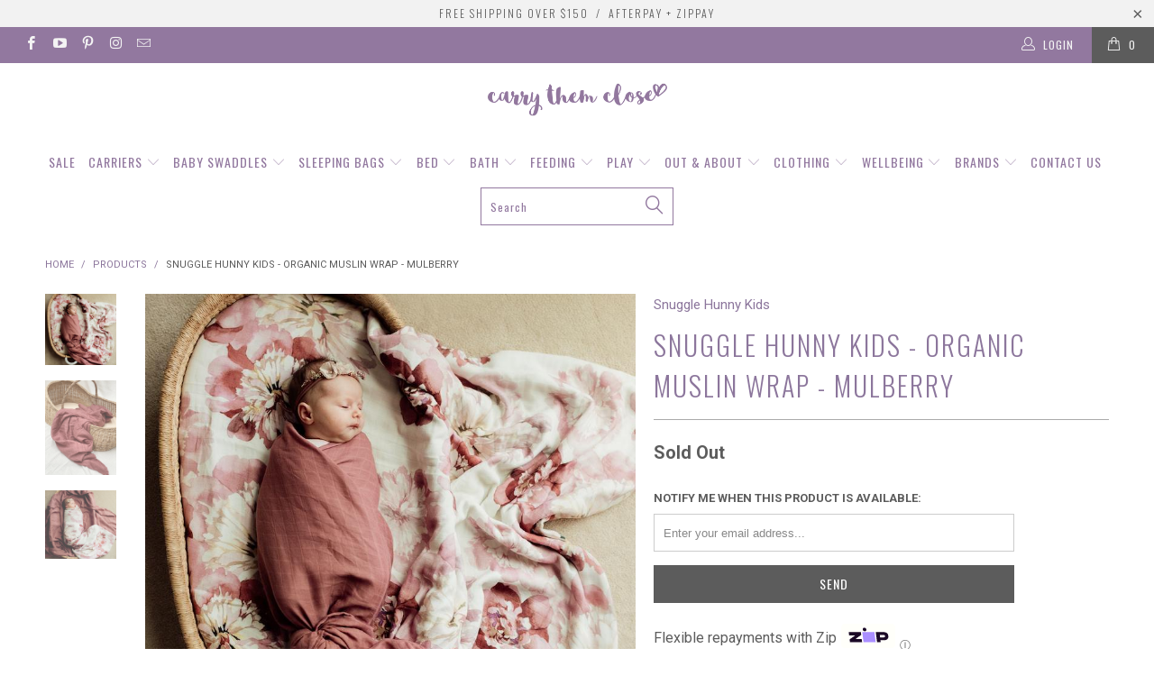

--- FILE ---
content_type: text/html; charset=utf-8
request_url: https://www.carrythemclose.com.au/products/snuggle-hunny-kids-organic-muslin-wrap-mulberry
body_size: 42587
content:


 <!DOCTYPE html>
<!--[if lt IE 7 ]><html class="ie ie6" lang="en"> <![endif]-->
<!--[if IE 7 ]><html class="ie ie7" lang="en"> <![endif]-->
<!--[if IE 8 ]><html class="ie ie8" lang="en"> <![endif]-->
<!--[if IE 9 ]><html class="ie ie9" lang="en"> <![endif]-->
<!--[if (gte IE 10)|!(IE)]><!--><html lang="en"> <!--<![endif]--> <head> <meta name="google-site-verification" content="yXQ_PBgHjbCLVayS4qONNo1mIcRRyGBnc6g5HnB2MLw" />
<!-- "snippets/limespot.liquid" was not rendered, the associated app was uninstalled --> <meta charset="utf-8"> <meta http-equiv="cleartype" content="on"> <meta name="robots" content="index,follow"> <!-- Custom Fonts --> <link href="//fonts.googleapis.com/css?family=.|Oswald:light,normal,bold|Oswald:light,normal,bold|Oswald:light,normal,bold|Oswald:light,normal,bold|Roboto:light,normal,bold|Roboto:light,normal,bold" rel="stylesheet" type="text/css" /> <!-- Stylesheets for Turbo 2.2.4 --> <link href="//www.carrythemclose.com.au/cdn/shop/t/30/assets/styles.scss.css?v=175569387323522521311655261204" rel="stylesheet" type="text/css" media="all" /> <script>
      /*! lazysizes - v3.0.0 */
      !function(a,b){var c=b(a,a.document);a.lazySizes=c,"object"==typeof module&&module.exports&&(module.exports=c)}(window,function(a,b){"use strict";if(b.getElementsByClassName){var c,d=b.documentElement,e=a.Date,f=a.HTMLPictureElement,g="addEventListener",h="getAttribute",i=a[g],j=a.setTimeout,k=a.requestAnimationFrame||j,l=a.requestIdleCallback,m=/^picture$/i,n=["load","error","lazyincluded","_lazyloaded"],o={},p=Array.prototype.forEach,q=function(a,b){return o[b]||(o[b]=new RegExp("(\\s|^)"+b+"(\\s|$)")),o[b].test(a[h]("class")||"")&&o[b]},r=function(a,b){q(a,b)||a.setAttribute("class",(a[h]("class")||"").trim()+" "+b)},s=function(a,b){var c;(c=q(a,b))&&a.setAttribute("class",(a[h]("class")||"").replace(c," "))},t=function(a,b,c){var d=c?g:"removeEventListener";c&&t(a,b),n.forEach(function(c){a[d](c,b)})},u=function(a,c,d,e,f){var g=b.createEvent("CustomEvent");return g.initCustomEvent(c,!e,!f,d||{}),a.dispatchEvent(g),g},v=function(b,d){var e;!f&&(e=a.picturefill||c.pf)?e({reevaluate:!0,elements:[b]}):d&&d.src&&(b.src=d.src)},w=function(a,b){return(getComputedStyle(a,null)||{})[b]},x=function(a,b,d){for(d=d||a.offsetWidth;d<c.minSize&&b&&!a._lazysizesWidth;)d=b.offsetWidth,b=b.parentNode;return d},y=function(){var a,c,d=[],e=[],f=d,g=function(){var b=f;for(f=d.length?e:d,a=!0,c=!1;b.length;)b.shift()();a=!1},h=function(d,e){a&&!e?d.apply(this,arguments):(f.push(d),c||(c=!0,(b.hidden?j:k)(g)))};return h._lsFlush=g,h}(),z=function(a,b){return b?function(){y(a)}:function(){var b=this,c=arguments;y(function(){a.apply(b,c)})}},A=function(a){var b,c=0,d=125,f=666,g=f,h=function(){b=!1,c=e.now(),a()},i=l?function(){l(h,{timeout:g}),g!==f&&(g=f)}:z(function(){j(h)},!0);return function(a){var f;(a=a===!0)&&(g=44),b||(b=!0,f=d-(e.now()-c),0>f&&(f=0),a||9>f&&l?i():j(i,f))}},B=function(a){var b,c,d=99,f=function(){b=null,a()},g=function(){var a=e.now()-c;d>a?j(g,d-a):(l||f)(f)};return function(){c=e.now(),b||(b=j(g,d))}},C=function(){var f,k,l,n,o,x,C,E,F,G,H,I,J,K,L,M=/^img$/i,N=/^iframe$/i,O="onscroll"in a&&!/glebot/.test(navigator.userAgent),P=0,Q=0,R=0,S=-1,T=function(a){R--,a&&a.target&&t(a.target,T),(!a||0>R||!a.target)&&(R=0)},U=function(a,c){var e,f=a,g="hidden"==w(b.body,"visibility")||"hidden"!=w(a,"visibility");for(F-=c,I+=c,G-=c,H+=c;g&&(f=f.offsetParent)&&f!=b.body&&f!=d;)g=(w(f,"opacity")||1)>0,g&&"visible"!=w(f,"overflow")&&(e=f.getBoundingClientRect(),g=H>e.left&&G<e.right&&I>e.top-1&&F<e.bottom+1);return g},V=function(){var a,e,g,i,j,m,n,p,q;if((o=c.loadMode)&&8>R&&(a=f.length)){e=0,S++,null==K&&("expand"in c||(c.expand=d.clientHeight>500&&d.clientWidth>500?500:370),J=c.expand,K=J*c.expFactor),K>Q&&1>R&&S>2&&o>2&&!b.hidden?(Q=K,S=0):Q=o>1&&S>1&&6>R?J:P;for(;a>e;e++)if(f[e]&&!f[e]._lazyRace)if(O)if((p=f[e][h]("data-expand"))&&(m=1*p)||(m=Q),q!==m&&(C=innerWidth+m*L,E=innerHeight+m,n=-1*m,q=m),g=f[e].getBoundingClientRect(),(I=g.bottom)>=n&&(F=g.top)<=E&&(H=g.right)>=n*L&&(G=g.left)<=C&&(I||H||G||F)&&(l&&3>R&&!p&&(3>o||4>S)||U(f[e],m))){if(ba(f[e]),j=!0,R>9)break}else!j&&l&&!i&&4>R&&4>S&&o>2&&(k[0]||c.preloadAfterLoad)&&(k[0]||!p&&(I||H||G||F||"auto"!=f[e][h](c.sizesAttr)))&&(i=k[0]||f[e]);else ba(f[e]);i&&!j&&ba(i)}},W=A(V),X=function(a){r(a.target,c.loadedClass),s(a.target,c.loadingClass),t(a.target,Z)},Y=z(X),Z=function(a){Y({target:a.target})},$=function(a,b){try{a.contentWindow.location.replace(b)}catch(c){a.src=b}},_=function(a){var b,d,e=a[h](c.srcsetAttr);(b=c.customMedia[a[h]("data-media")||a[h]("media")])&&a.setAttribute("media",b),e&&a.setAttribute("srcset",e),b&&(d=a.parentNode,d.insertBefore(a.cloneNode(),a),d.removeChild(a))},aa=z(function(a,b,d,e,f){var g,i,k,l,o,q;(o=u(a,"lazybeforeunveil",b)).defaultPrevented||(e&&(d?r(a,c.autosizesClass):a.setAttribute("sizes",e)),i=a[h](c.srcsetAttr),g=a[h](c.srcAttr),f&&(k=a.parentNode,l=k&&m.test(k.nodeName||"")),q=b.firesLoad||"src"in a&&(i||g||l),o={target:a},q&&(t(a,T,!0),clearTimeout(n),n=j(T,2500),r(a,c.loadingClass),t(a,Z,!0)),l&&p.call(k.getElementsByTagName("source"),_),i?a.setAttribute("srcset",i):g&&!l&&(N.test(a.nodeName)?$(a,g):a.src=g),(i||l)&&v(a,{src:g})),a._lazyRace&&delete a._lazyRace,s(a,c.lazyClass),y(function(){(!q||a.complete&&a.naturalWidth>1)&&(q?T(o):R--,X(o))},!0)}),ba=function(a){var b,d=M.test(a.nodeName),e=d&&(a[h](c.sizesAttr)||a[h]("sizes")),f="auto"==e;(!f&&l||!d||!a.src&&!a.srcset||a.complete||q(a,c.errorClass))&&(b=u(a,"lazyunveilread").detail,f&&D.updateElem(a,!0,a.offsetWidth),a._lazyRace=!0,R++,aa(a,b,f,e,d))},ca=function(){if(!l){if(e.now()-x<999)return void j(ca,999);var a=B(function(){c.loadMode=3,W()});l=!0,c.loadMode=3,W(),i("scroll",function(){3==c.loadMode&&(c.loadMode=2),a()},!0)}};return{_:function(){x=e.now(),f=b.getElementsByClassName(c.lazyClass),k=b.getElementsByClassName(c.lazyClass+" "+c.preloadClass),L=c.hFac,i("scroll",W,!0),i("resize",W,!0),a.MutationObserver?new MutationObserver(W).observe(d,{childList:!0,subtree:!0,attributes:!0}):(d[g]("DOMNodeInserted",W,!0),d[g]("DOMAttrModified",W,!0),setInterval(W,999)),i("hashchange",W,!0),["focus","mouseover","click","load","transitionend","animationend","webkitAnimationEnd"].forEach(function(a){b[g](a,W,!0)}),/d$|^c/.test(b.readyState)?ca():(i("load",ca),b[g]("DOMContentLoaded",W),j(ca,2e4)),f.length?(V(),y._lsFlush()):W()},checkElems:W,unveil:ba}}(),D=function(){var a,d=z(function(a,b,c,d){var e,f,g;if(a._lazysizesWidth=d,d+="px",a.setAttribute("sizes",d),m.test(b.nodeName||""))for(e=b.getElementsByTagName("source"),f=0,g=e.length;g>f;f++)e[f].setAttribute("sizes",d);c.detail.dataAttr||v(a,c.detail)}),e=function(a,b,c){var e,f=a.parentNode;f&&(c=x(a,f,c),e=u(a,"lazybeforesizes",{width:c,dataAttr:!!b}),e.defaultPrevented||(c=e.detail.width,c&&c!==a._lazysizesWidth&&d(a,f,e,c)))},f=function(){var b,c=a.length;if(c)for(b=0;c>b;b++)e(a[b])},g=B(f);return{_:function(){a=b.getElementsByClassName(c.autosizesClass),i("resize",g)},checkElems:g,updateElem:e}}(),E=function(){E.i||(E.i=!0,D._(),C._())};return function(){var b,d={lazyClass:"lazyload",loadedClass:"lazyloaded",loadingClass:"lazyloading",preloadClass:"lazypreload",errorClass:"lazyerror",autosizesClass:"lazyautosizes",srcAttr:"data-src",srcsetAttr:"data-srcset",sizesAttr:"data-sizes",minSize:40,customMedia:{},init:!0,expFactor:1.5,hFac:.8,loadMode:2};c=a.lazySizesConfig||a.lazysizesConfig||{};for(b in d)b in c||(c[b]=d[b]);a.lazySizesConfig=c,j(function(){c.init&&E()})}(),{cfg:c,autoSizer:D,loader:C,init:E,uP:v,aC:r,rC:s,hC:q,fire:u,gW:x,rAF:y}}});</script> <title>Snuggle Hunny Kids - Organic Muslin Wrap - Mulberry - Carry Them Close</title> <meta name="description" content="Our soft multi use wrap is made from the finest quality Global Organic Textile Standards (GOTS) Certified Organic Cotton Muslin. Light weight, breathable and easy to use. They are super soft and gentle on baby’s skin.   A simple and beautiful way to swaddle your baby. This would make the perfect gift for a new baby or " />
    

    

<meta name="author" content="Carry Them Close">
<meta property="og:url" content="https://www.carrythemclose.com.au/products/snuggle-hunny-kids-organic-muslin-wrap-mulberry">
<meta property="og:site_name" content="Carry Them Close"> <meta property="og:type" content="product"> <meta property="og:title" content="Snuggle Hunny Kids - Organic Muslin Wrap - Mulberry"> <meta property="og:image" content="http://www.carrythemclose.com.au/cdn/shop/products/AWP_Floral-6504_1024x1024_007786ce-0379-4cdb-9849-591a2bfa2efc_600x.jpg?v=1604312816"> <meta property="og:image:secure_url" content="https://www.carrythemclose.com.au/cdn/shop/products/AWP_Floral-6504_1024x1024_007786ce-0379-4cdb-9849-591a2bfa2efc_600x.jpg?v=1604312816"> <meta property="og:image" content="http://www.carrythemclose.com.au/cdn/shop/products/BF271B00-5530-4D50-B4EA-B1574C726F7B_1024x1024_ffcb8fd3-67d6-465d-9b34-1eda48ee078a_600x.jpg?v=1604312816"> <meta property="og:image:secure_url" content="https://www.carrythemclose.com.au/cdn/shop/products/BF271B00-5530-4D50-B4EA-B1574C726F7B_1024x1024_ffcb8fd3-67d6-465d-9b34-1eda48ee078a_600x.jpg?v=1604312816"> <meta property="og:image" content="http://www.carrythemclose.com.au/cdn/shop/products/AWP_Floral-6493_1024x1024_78fd09d9-4e02-4fae-99cf-1f9da31d09d4_600x.jpg?v=1604312812"> <meta property="og:image:secure_url" content="https://www.carrythemclose.com.au/cdn/shop/products/AWP_Floral-6493_1024x1024_78fd09d9-4e02-4fae-99cf-1f9da31d09d4_600x.jpg?v=1604312812"> <meta property="og:price:amount" content="29.95"> <meta property="og:price:currency" content="AUD"> <meta property="og:description" content="Our soft multi use wrap is made from the finest quality Global Organic Textile Standards (GOTS) Certified Organic Cotton Muslin. Light weight, breathable and easy to use. They are super soft and gentle on baby’s skin.   A simple and beautiful way to swaddle your baby. This would make the perfect gift for a new baby or ">




<meta name="twitter:card" content="summary"> <meta name="twitter:title" content="Snuggle Hunny Kids - Organic Muslin Wrap - Mulberry"> <meta name="twitter:description" content="

Our soft multi use wrap is made from the finest quality Global Organic Textile Standards (GOTS) Certified Organic Cotton Muslin.
Light weight, breathable and easy to use. They are super soft and gentle on baby’s skin.  
A simple and beautiful way to swaddle your baby. This would make the perfect gift for a new baby or the expecting mum.
Features include:

A large 120cm x 120cm in size
GOTS certified organic cotton muslin
Certified according to OEKO-TEX® Standard 100 to ensure the exclusion of harmful ingredients
Lightweight &amp;amp; breathable
Multi-use. Baby swaddle, lightweight blanket, pram blanket, comforter, nursing shield, change mat
Machine washable
Designed in Australia. Made in China


 "> <meta name="twitter:image" content="https://www.carrythemclose.com.au/cdn/shop/products/AWP_Floral-6504_1024x1024_007786ce-0379-4cdb-9849-591a2bfa2efc_240x.jpg?v=1604312816"> <meta name="twitter:image:width" content="240"> <meta name="twitter:image:height" content="240"> <!-- Mobile Specific Metas --> <meta name="HandheldFriendly" content="True"> <meta name="MobileOptimized" content="320"> <meta name="viewport" content="width=device-width,initial-scale=1"> <meta name="theme-color" content="#ffffff"> <link rel="shortcut icon" type="image/x-icon" href="//www.carrythemclose.com.au/cdn/shop/files/favicon_63e8a3d4-35dd-4277-9724-2c5866a2a063_32x32.png?v=1613757023"> <link rel="canonical" href="https://www.carrythemclose.com.au/products/snuggle-hunny-kids-organic-muslin-wrap-mulberry" /> <script>window.performance && window.performance.mark && window.performance.mark('shopify.content_for_header.start');</script><meta id="shopify-digital-wallet" name="shopify-digital-wallet" content="/3325113/digital_wallets/dialog">
<meta name="shopify-checkout-api-token" content="d4998d3d0ef044a7c1dc15e4c673d756">
<link rel="alternate" type="application/json+oembed" href="https://www.carrythemclose.com.au/products/snuggle-hunny-kids-organic-muslin-wrap-mulberry.oembed">
<script async="async" src="/checkouts/internal/preloads.js?locale=en-AU"></script>
<script id="shopify-features" type="application/json">{"accessToken":"d4998d3d0ef044a7c1dc15e4c673d756","betas":["rich-media-storefront-analytics"],"domain":"www.carrythemclose.com.au","predictiveSearch":true,"shopId":3325113,"locale":"en"}</script>
<script>var Shopify = Shopify || {};
Shopify.shop = "carry-them-close-2.myshopify.com";
Shopify.locale = "en";
Shopify.currency = {"active":"AUD","rate":"1.0"};
Shopify.country = "AU";
Shopify.theme = {"name":"Turbo_Purchased-February-19-2018","id":7986905115,"schema_name":"Turbo","schema_version":"2.2.4","theme_store_id":null,"role":"main"};
Shopify.theme.handle = "null";
Shopify.theme.style = {"id":null,"handle":null};
Shopify.cdnHost = "www.carrythemclose.com.au/cdn";
Shopify.routes = Shopify.routes || {};
Shopify.routes.root = "/";</script>
<script type="module">!function(o){(o.Shopify=o.Shopify||{}).modules=!0}(window);</script>
<script>!function(o){function n(){var o=[];function n(){o.push(Array.prototype.slice.apply(arguments))}return n.q=o,n}var t=o.Shopify=o.Shopify||{};t.loadFeatures=n(),t.autoloadFeatures=n()}(window);</script>
<script id="shop-js-analytics" type="application/json">{"pageType":"product"}</script>
<script defer="defer" async type="module" src="//www.carrythemclose.com.au/cdn/shopifycloud/shop-js/modules/v2/client.init-shop-cart-sync_BT-GjEfc.en.esm.js"></script>
<script defer="defer" async type="module" src="//www.carrythemclose.com.au/cdn/shopifycloud/shop-js/modules/v2/chunk.common_D58fp_Oc.esm.js"></script>
<script defer="defer" async type="module" src="//www.carrythemclose.com.au/cdn/shopifycloud/shop-js/modules/v2/chunk.modal_xMitdFEc.esm.js"></script>
<script type="module">
  await import("//www.carrythemclose.com.au/cdn/shopifycloud/shop-js/modules/v2/client.init-shop-cart-sync_BT-GjEfc.en.esm.js");
await import("//www.carrythemclose.com.au/cdn/shopifycloud/shop-js/modules/v2/chunk.common_D58fp_Oc.esm.js");
await import("//www.carrythemclose.com.au/cdn/shopifycloud/shop-js/modules/v2/chunk.modal_xMitdFEc.esm.js");

  window.Shopify.SignInWithShop?.initShopCartSync?.({"fedCMEnabled":true,"windoidEnabled":true});

</script>
<script>(function() {
  var isLoaded = false;
  function asyncLoad() {
    if (isLoaded) return;
    isLoaded = true;
    var urls = ["\/\/shopify.privy.com\/widget.js?shop=carry-them-close-2.myshopify.com","\/\/searchserverapi.com\/widgets\/shopify\/init.js?a=1P9a3x1C8m\u0026shop=carry-them-close-2.myshopify.com"];
    for (var i = 0; i <urls.length; i++) {
      var s = document.createElement('script');
      s.type = 'text/javascript';
      s.async = true;
      s.src = urls[i];
      var x = document.getElementsByTagName('script')[0];
      x.parentNode.insertBefore(s, x);
    }
  };
  if(window.attachEvent) {
    window.attachEvent('onload', asyncLoad);
  } else {
    window.addEventListener('load', asyncLoad, false);
  }
})();</script>
<script id="__st">var __st={"a":3325113,"offset":39600,"reqid":"a488d242-14dd-4e85-8e4c-01a425a9324d-1769232687","pageurl":"www.carrythemclose.com.au\/products\/snuggle-hunny-kids-organic-muslin-wrap-mulberry","u":"5d490bf3e747","p":"product","rtyp":"product","rid":6037446525111};</script>
<script>window.ShopifyPaypalV4VisibilityTracking = true;</script>
<script id="captcha-bootstrap">!function(){'use strict';const t='contact',e='account',n='new_comment',o=[[t,t],['blogs',n],['comments',n],[t,'customer']],c=[[e,'customer_login'],[e,'guest_login'],[e,'recover_customer_password'],[e,'create_customer']],r=t=>t.map((([t,e])=>`form[action*='/${t}']:not([data-nocaptcha='true']) input[name='form_type'][value='${e}']`)).join(','),a=t=>()=>t?[...document.querySelectorAll(t)].map((t=>t.form)):[];function s(){const t=[...o],e=r(t);return a(e)}const i='password',u='form_key',d=['recaptcha-v3-token','g-recaptcha-response','h-captcha-response',i],f=()=>{try{return window.sessionStorage}catch{return}},m='__shopify_v',_=t=>t.elements[u];function p(t,e,n=!1){try{const o=window.sessionStorage,c=JSON.parse(o.getItem(e)),{data:r}=function(t){const{data:e,action:n}=t;return t[m]||n?{data:e,action:n}:{data:t,action:n}}(c);for(const[e,n]of Object.entries(r))t.elements[e]&&(t.elements[e].value=n);n&&o.removeItem(e)}catch(o){console.error('form repopulation failed',{error:o})}}const l='form_type',E='cptcha';function T(t){t.dataset[E]=!0}const w=window,h=w.document,L='Shopify',v='ce_forms',y='captcha';let A=!1;((t,e)=>{const n=(g='f06e6c50-85a8-45c8-87d0-21a2b65856fe',I='https://cdn.shopify.com/shopifycloud/storefront-forms-hcaptcha/ce_storefront_forms_captcha_hcaptcha.v1.5.2.iife.js',D={infoText:'Protected by hCaptcha',privacyText:'Privacy',termsText:'Terms'},(t,e,n)=>{const o=w[L][v],c=o.bindForm;if(c)return c(t,g,e,D).then(n);var r;o.q.push([[t,g,e,D],n]),r=I,A||(h.body.append(Object.assign(h.createElement('script'),{id:'captcha-provider',async:!0,src:r})),A=!0)});var g,I,D;w[L]=w[L]||{},w[L][v]=w[L][v]||{},w[L][v].q=[],w[L][y]=w[L][y]||{},w[L][y].protect=function(t,e){n(t,void 0,e),T(t)},Object.freeze(w[L][y]),function(t,e,n,w,h,L){const[v,y,A,g]=function(t,e,n){const i=e?o:[],u=t?c:[],d=[...i,...u],f=r(d),m=r(i),_=r(d.filter((([t,e])=>n.includes(e))));return[a(f),a(m),a(_),s()]}(w,h,L),I=t=>{const e=t.target;return e instanceof HTMLFormElement?e:e&&e.form},D=t=>v().includes(t);t.addEventListener('submit',(t=>{const e=I(t);if(!e)return;const n=D(e)&&!e.dataset.hcaptchaBound&&!e.dataset.recaptchaBound,o=_(e),c=g().includes(e)&&(!o||!o.value);(n||c)&&t.preventDefault(),c&&!n&&(function(t){try{if(!f())return;!function(t){const e=f();if(!e)return;const n=_(t);if(!n)return;const o=n.value;o&&e.removeItem(o)}(t);const e=Array.from(Array(32),(()=>Math.random().toString(36)[2])).join('');!function(t,e){_(t)||t.append(Object.assign(document.createElement('input'),{type:'hidden',name:u})),t.elements[u].value=e}(t,e),function(t,e){const n=f();if(!n)return;const o=[...t.querySelectorAll(`input[type='${i}']`)].map((({name:t})=>t)),c=[...d,...o],r={};for(const[a,s]of new FormData(t).entries())c.includes(a)||(r[a]=s);n.setItem(e,JSON.stringify({[m]:1,action:t.action,data:r}))}(t,e)}catch(e){console.error('failed to persist form',e)}}(e),e.submit())}));const S=(t,e)=>{t&&!t.dataset[E]&&(n(t,e.some((e=>e===t))),T(t))};for(const o of['focusin','change'])t.addEventListener(o,(t=>{const e=I(t);D(e)&&S(e,y())}));const B=e.get('form_key'),M=e.get(l),P=B&&M;t.addEventListener('DOMContentLoaded',(()=>{const t=y();if(P)for(const e of t)e.elements[l].value===M&&p(e,B);[...new Set([...A(),...v().filter((t=>'true'===t.dataset.shopifyCaptcha))])].forEach((e=>S(e,t)))}))}(h,new URLSearchParams(w.location.search),n,t,e,['guest_login'])})(!0,!0)}();</script>
<script integrity="sha256-4kQ18oKyAcykRKYeNunJcIwy7WH5gtpwJnB7kiuLZ1E=" data-source-attribution="shopify.loadfeatures" defer="defer" src="//www.carrythemclose.com.au/cdn/shopifycloud/storefront/assets/storefront/load_feature-a0a9edcb.js" crossorigin="anonymous"></script>
<script data-source-attribution="shopify.dynamic_checkout.dynamic.init">var Shopify=Shopify||{};Shopify.PaymentButton=Shopify.PaymentButton||{isStorefrontPortableWallets:!0,init:function(){window.Shopify.PaymentButton.init=function(){};var t=document.createElement("script");t.src="https://www.carrythemclose.com.au/cdn/shopifycloud/portable-wallets/latest/portable-wallets.en.js",t.type="module",document.head.appendChild(t)}};
</script>
<script data-source-attribution="shopify.dynamic_checkout.buyer_consent">
  function portableWalletsHideBuyerConsent(e){var t=document.getElementById("shopify-buyer-consent"),n=document.getElementById("shopify-subscription-policy-button");t&&n&&(t.classList.add("hidden"),t.setAttribute("aria-hidden","true"),n.removeEventListener("click",e))}function portableWalletsShowBuyerConsent(e){var t=document.getElementById("shopify-buyer-consent"),n=document.getElementById("shopify-subscription-policy-button");t&&n&&(t.classList.remove("hidden"),t.removeAttribute("aria-hidden"),n.addEventListener("click",e))}window.Shopify?.PaymentButton&&(window.Shopify.PaymentButton.hideBuyerConsent=portableWalletsHideBuyerConsent,window.Shopify.PaymentButton.showBuyerConsent=portableWalletsShowBuyerConsent);
</script>
<script data-source-attribution="shopify.dynamic_checkout.cart.bootstrap">document.addEventListener("DOMContentLoaded",(function(){function t(){return document.querySelector("shopify-accelerated-checkout-cart, shopify-accelerated-checkout")}if(t())Shopify.PaymentButton.init();else{new MutationObserver((function(e,n){t()&&(Shopify.PaymentButton.init(),n.disconnect())})).observe(document.body,{childList:!0,subtree:!0})}}));
</script>
<link id="shopify-accelerated-checkout-styles" rel="stylesheet" media="screen" href="https://www.carrythemclose.com.au/cdn/shopifycloud/portable-wallets/latest/accelerated-checkout-backwards-compat.css" crossorigin="anonymous">
<style id="shopify-accelerated-checkout-cart">
        #shopify-buyer-consent {
  margin-top: 1em;
  display: inline-block;
  width: 100%;
}

#shopify-buyer-consent.hidden {
  display: none;
}

#shopify-subscription-policy-button {
  background: none;
  border: none;
  padding: 0;
  text-decoration: underline;
  font-size: inherit;
  cursor: pointer;
}

#shopify-subscription-policy-button::before {
  box-shadow: none;
}

      </style>

<script>window.performance && window.performance.mark && window.performance.mark('shopify.content_for_header.end');</script> <!-- "snippets/shogun-head.liquid" was not rendered, the associated app was uninstalled -->
<link href="https://monorail-edge.shopifysvc.com" rel="dns-prefetch">
<script>(function(){if ("sendBeacon" in navigator && "performance" in window) {try {var session_token_from_headers = performance.getEntriesByType('navigation')[0].serverTiming.find(x => x.name == '_s').description;} catch {var session_token_from_headers = undefined;}var session_cookie_matches = document.cookie.match(/_shopify_s=([^;]*)/);var session_token_from_cookie = session_cookie_matches && session_cookie_matches.length === 2 ? session_cookie_matches[1] : "";var session_token = session_token_from_headers || session_token_from_cookie || "";function handle_abandonment_event(e) {var entries = performance.getEntries().filter(function(entry) {return /monorail-edge.shopifysvc.com/.test(entry.name);});if (!window.abandonment_tracked && entries.length === 0) {window.abandonment_tracked = true;var currentMs = Date.now();var navigation_start = performance.timing.navigationStart;var payload = {shop_id: 3325113,url: window.location.href,navigation_start,duration: currentMs - navigation_start,session_token,page_type: "product"};window.navigator.sendBeacon("https://monorail-edge.shopifysvc.com/v1/produce", JSON.stringify({schema_id: "online_store_buyer_site_abandonment/1.1",payload: payload,metadata: {event_created_at_ms: currentMs,event_sent_at_ms: currentMs}}));}}window.addEventListener('pagehide', handle_abandonment_event);}}());</script>
<script id="web-pixels-manager-setup">(function e(e,d,r,n,o){if(void 0===o&&(o={}),!Boolean(null===(a=null===(i=window.Shopify)||void 0===i?void 0:i.analytics)||void 0===a?void 0:a.replayQueue)){var i,a;window.Shopify=window.Shopify||{};var t=window.Shopify;t.analytics=t.analytics||{};var s=t.analytics;s.replayQueue=[],s.publish=function(e,d,r){return s.replayQueue.push([e,d,r]),!0};try{self.performance.mark("wpm:start")}catch(e){}var l=function(){var e={modern:/Edge?\/(1{2}[4-9]|1[2-9]\d|[2-9]\d{2}|\d{4,})\.\d+(\.\d+|)|Firefox\/(1{2}[4-9]|1[2-9]\d|[2-9]\d{2}|\d{4,})\.\d+(\.\d+|)|Chrom(ium|e)\/(9{2}|\d{3,})\.\d+(\.\d+|)|(Maci|X1{2}).+ Version\/(15\.\d+|(1[6-9]|[2-9]\d|\d{3,})\.\d+)([,.]\d+|)( \(\w+\)|)( Mobile\/\w+|) Safari\/|Chrome.+OPR\/(9{2}|\d{3,})\.\d+\.\d+|(CPU[ +]OS|iPhone[ +]OS|CPU[ +]iPhone|CPU IPhone OS|CPU iPad OS)[ +]+(15[._]\d+|(1[6-9]|[2-9]\d|\d{3,})[._]\d+)([._]\d+|)|Android:?[ /-](13[3-9]|1[4-9]\d|[2-9]\d{2}|\d{4,})(\.\d+|)(\.\d+|)|Android.+Firefox\/(13[5-9]|1[4-9]\d|[2-9]\d{2}|\d{4,})\.\d+(\.\d+|)|Android.+Chrom(ium|e)\/(13[3-9]|1[4-9]\d|[2-9]\d{2}|\d{4,})\.\d+(\.\d+|)|SamsungBrowser\/([2-9]\d|\d{3,})\.\d+/,legacy:/Edge?\/(1[6-9]|[2-9]\d|\d{3,})\.\d+(\.\d+|)|Firefox\/(5[4-9]|[6-9]\d|\d{3,})\.\d+(\.\d+|)|Chrom(ium|e)\/(5[1-9]|[6-9]\d|\d{3,})\.\d+(\.\d+|)([\d.]+$|.*Safari\/(?![\d.]+ Edge\/[\d.]+$))|(Maci|X1{2}).+ Version\/(10\.\d+|(1[1-9]|[2-9]\d|\d{3,})\.\d+)([,.]\d+|)( \(\w+\)|)( Mobile\/\w+|) Safari\/|Chrome.+OPR\/(3[89]|[4-9]\d|\d{3,})\.\d+\.\d+|(CPU[ +]OS|iPhone[ +]OS|CPU[ +]iPhone|CPU IPhone OS|CPU iPad OS)[ +]+(10[._]\d+|(1[1-9]|[2-9]\d|\d{3,})[._]\d+)([._]\d+|)|Android:?[ /-](13[3-9]|1[4-9]\d|[2-9]\d{2}|\d{4,})(\.\d+|)(\.\d+|)|Mobile Safari.+OPR\/([89]\d|\d{3,})\.\d+\.\d+|Android.+Firefox\/(13[5-9]|1[4-9]\d|[2-9]\d{2}|\d{4,})\.\d+(\.\d+|)|Android.+Chrom(ium|e)\/(13[3-9]|1[4-9]\d|[2-9]\d{2}|\d{4,})\.\d+(\.\d+|)|Android.+(UC? ?Browser|UCWEB|U3)[ /]?(15\.([5-9]|\d{2,})|(1[6-9]|[2-9]\d|\d{3,})\.\d+)\.\d+|SamsungBrowser\/(5\.\d+|([6-9]|\d{2,})\.\d+)|Android.+MQ{2}Browser\/(14(\.(9|\d{2,})|)|(1[5-9]|[2-9]\d|\d{3,})(\.\d+|))(\.\d+|)|K[Aa][Ii]OS\/(3\.\d+|([4-9]|\d{2,})\.\d+)(\.\d+|)/},d=e.modern,r=e.legacy,n=navigator.userAgent;return n.match(d)?"modern":n.match(r)?"legacy":"unknown"}(),u="modern"===l?"modern":"legacy",c=(null!=n?n:{modern:"",legacy:""})[u],f=function(e){return[e.baseUrl,"/wpm","/b",e.hashVersion,"modern"===e.buildTarget?"m":"l",".js"].join("")}({baseUrl:d,hashVersion:r,buildTarget:u}),m=function(e){var d=e.version,r=e.bundleTarget,n=e.surface,o=e.pageUrl,i=e.monorailEndpoint;return{emit:function(e){var a=e.status,t=e.errorMsg,s=(new Date).getTime(),l=JSON.stringify({metadata:{event_sent_at_ms:s},events:[{schema_id:"web_pixels_manager_load/3.1",payload:{version:d,bundle_target:r,page_url:o,status:a,surface:n,error_msg:t},metadata:{event_created_at_ms:s}}]});if(!i)return console&&console.warn&&console.warn("[Web Pixels Manager] No Monorail endpoint provided, skipping logging."),!1;try{return self.navigator.sendBeacon.bind(self.navigator)(i,l)}catch(e){}var u=new XMLHttpRequest;try{return u.open("POST",i,!0),u.setRequestHeader("Content-Type","text/plain"),u.send(l),!0}catch(e){return console&&console.warn&&console.warn("[Web Pixels Manager] Got an unhandled error while logging to Monorail."),!1}}}}({version:r,bundleTarget:l,surface:e.surface,pageUrl:self.location.href,monorailEndpoint:e.monorailEndpoint});try{o.browserTarget=l,function(e){var d=e.src,r=e.async,n=void 0===r||r,o=e.onload,i=e.onerror,a=e.sri,t=e.scriptDataAttributes,s=void 0===t?{}:t,l=document.createElement("script"),u=document.querySelector("head"),c=document.querySelector("body");if(l.async=n,l.src=d,a&&(l.integrity=a,l.crossOrigin="anonymous"),s)for(var f in s)if(Object.prototype.hasOwnProperty.call(s,f))try{l.dataset[f]=s[f]}catch(e){}if(o&&l.addEventListener("load",o),i&&l.addEventListener("error",i),u)u.appendChild(l);else{if(!c)throw new Error("Did not find a head or body element to append the script");c.appendChild(l)}}({src:f,async:!0,onload:function(){if(!function(){var e,d;return Boolean(null===(d=null===(e=window.Shopify)||void 0===e?void 0:e.analytics)||void 0===d?void 0:d.initialized)}()){var d=window.webPixelsManager.init(e)||void 0;if(d){var r=window.Shopify.analytics;r.replayQueue.forEach((function(e){var r=e[0],n=e[1],o=e[2];d.publishCustomEvent(r,n,o)})),r.replayQueue=[],r.publish=d.publishCustomEvent,r.visitor=d.visitor,r.initialized=!0}}},onerror:function(){return m.emit({status:"failed",errorMsg:"".concat(f," has failed to load")})},sri:function(e){var d=/^sha384-[A-Za-z0-9+/=]+$/;return"string"==typeof e&&d.test(e)}(c)?c:"",scriptDataAttributes:o}),m.emit({status:"loading"})}catch(e){m.emit({status:"failed",errorMsg:(null==e?void 0:e.message)||"Unknown error"})}}})({shopId: 3325113,storefrontBaseUrl: "https://www.carrythemclose.com.au",extensionsBaseUrl: "https://extensions.shopifycdn.com/cdn/shopifycloud/web-pixels-manager",monorailEndpoint: "https://monorail-edge.shopifysvc.com/unstable/produce_batch",surface: "storefront-renderer",enabledBetaFlags: ["2dca8a86"],webPixelsConfigList: [{"id":"59801841","eventPayloadVersion":"v1","runtimeContext":"LAX","scriptVersion":"1","type":"CUSTOM","privacyPurposes":["MARKETING"],"name":"Meta pixel (migrated)"},{"id":"75104497","eventPayloadVersion":"v1","runtimeContext":"LAX","scriptVersion":"1","type":"CUSTOM","privacyPurposes":["ANALYTICS"],"name":"Google Analytics tag (migrated)"},{"id":"shopify-app-pixel","configuration":"{}","eventPayloadVersion":"v1","runtimeContext":"STRICT","scriptVersion":"0450","apiClientId":"shopify-pixel","type":"APP","privacyPurposes":["ANALYTICS","MARKETING"]},{"id":"shopify-custom-pixel","eventPayloadVersion":"v1","runtimeContext":"LAX","scriptVersion":"0450","apiClientId":"shopify-pixel","type":"CUSTOM","privacyPurposes":["ANALYTICS","MARKETING"]}],isMerchantRequest: false,initData: {"shop":{"name":"Carry Them Close","paymentSettings":{"currencyCode":"AUD"},"myshopifyDomain":"carry-them-close-2.myshopify.com","countryCode":"AU","storefrontUrl":"https:\/\/www.carrythemclose.com.au"},"customer":null,"cart":null,"checkout":null,"productVariants":[{"price":{"amount":29.95,"currencyCode":"AUD"},"product":{"title":"Snuggle Hunny Kids - Organic Muslin Wrap - Mulberry","vendor":"Snuggle Hunny Kids","id":"6037446525111","untranslatedTitle":"Snuggle Hunny Kids - Organic Muslin Wrap - Mulberry","url":"\/products\/snuggle-hunny-kids-organic-muslin-wrap-mulberry","type":"swaddle"},"id":"37396213596343","image":{"src":"\/\/www.carrythemclose.com.au\/cdn\/shop\/products\/AWP_Floral-6504_1024x1024_007786ce-0379-4cdb-9849-591a2bfa2efc.jpg?v=1604312816"},"sku":null,"title":"Default Title","untranslatedTitle":"Default Title"}],"purchasingCompany":null},},"https://www.carrythemclose.com.au/cdn","fcfee988w5aeb613cpc8e4bc33m6693e112",{"modern":"","legacy":""},{"shopId":"3325113","storefrontBaseUrl":"https:\/\/www.carrythemclose.com.au","extensionBaseUrl":"https:\/\/extensions.shopifycdn.com\/cdn\/shopifycloud\/web-pixels-manager","surface":"storefront-renderer","enabledBetaFlags":"[\"2dca8a86\"]","isMerchantRequest":"false","hashVersion":"fcfee988w5aeb613cpc8e4bc33m6693e112","publish":"custom","events":"[[\"page_viewed\",{}],[\"product_viewed\",{\"productVariant\":{\"price\":{\"amount\":29.95,\"currencyCode\":\"AUD\"},\"product\":{\"title\":\"Snuggle Hunny Kids - Organic Muslin Wrap - Mulberry\",\"vendor\":\"Snuggle Hunny Kids\",\"id\":\"6037446525111\",\"untranslatedTitle\":\"Snuggle Hunny Kids - Organic Muslin Wrap - Mulberry\",\"url\":\"\/products\/snuggle-hunny-kids-organic-muslin-wrap-mulberry\",\"type\":\"swaddle\"},\"id\":\"37396213596343\",\"image\":{\"src\":\"\/\/www.carrythemclose.com.au\/cdn\/shop\/products\/AWP_Floral-6504_1024x1024_007786ce-0379-4cdb-9849-591a2bfa2efc.jpg?v=1604312816\"},\"sku\":null,\"title\":\"Default Title\",\"untranslatedTitle\":\"Default Title\"}}]]"});</script><script>
  window.ShopifyAnalytics = window.ShopifyAnalytics || {};
  window.ShopifyAnalytics.meta = window.ShopifyAnalytics.meta || {};
  window.ShopifyAnalytics.meta.currency = 'AUD';
  var meta = {"product":{"id":6037446525111,"gid":"gid:\/\/shopify\/Product\/6037446525111","vendor":"Snuggle Hunny Kids","type":"swaddle","handle":"snuggle-hunny-kids-organic-muslin-wrap-mulberry","variants":[{"id":37396213596343,"price":2995,"name":"Snuggle Hunny Kids - Organic Muslin Wrap - Mulberry","public_title":null,"sku":null}],"remote":false},"page":{"pageType":"product","resourceType":"product","resourceId":6037446525111,"requestId":"a488d242-14dd-4e85-8e4c-01a425a9324d-1769232687"}};
  for (var attr in meta) {
    window.ShopifyAnalytics.meta[attr] = meta[attr];
  }
</script>
<script class="analytics">
  (function () {
    var customDocumentWrite = function(content) {
      var jquery = null;

      if (window.jQuery) {
        jquery = window.jQuery;
      } else if (window.Checkout && window.Checkout.$) {
        jquery = window.Checkout.$;
      }

      if (jquery) {
        jquery('body').append(content);
      }
    };

    var hasLoggedConversion = function(token) {
      if (token) {
        return document.cookie.indexOf('loggedConversion=' + token) !== -1;
      }
      return false;
    }

    var setCookieIfConversion = function(token) {
      if (token) {
        var twoMonthsFromNow = new Date(Date.now());
        twoMonthsFromNow.setMonth(twoMonthsFromNow.getMonth() + 2);

        document.cookie = 'loggedConversion=' + token + '; expires=' + twoMonthsFromNow;
      }
    }

    var trekkie = window.ShopifyAnalytics.lib = window.trekkie = window.trekkie || [];
    if (trekkie.integrations) {
      return;
    }
    trekkie.methods = [
      'identify',
      'page',
      'ready',
      'track',
      'trackForm',
      'trackLink'
    ];
    trekkie.factory = function(method) {
      return function() {
        var args = Array.prototype.slice.call(arguments);
        args.unshift(method);
        trekkie.push(args);
        return trekkie;
      };
    };
    for (var i = 0; i < trekkie.methods.length; i++) {
      var key = trekkie.methods[i];
      trekkie[key] = trekkie.factory(key);
    }
    trekkie.load = function(config) {
      trekkie.config = config || {};
      trekkie.config.initialDocumentCookie = document.cookie;
      var first = document.getElementsByTagName('script')[0];
      var script = document.createElement('script');
      script.type = 'text/javascript';
      script.onerror = function(e) {
        var scriptFallback = document.createElement('script');
        scriptFallback.type = 'text/javascript';
        scriptFallback.onerror = function(error) {
                var Monorail = {
      produce: function produce(monorailDomain, schemaId, payload) {
        var currentMs = new Date().getTime();
        var event = {
          schema_id: schemaId,
          payload: payload,
          metadata: {
            event_created_at_ms: currentMs,
            event_sent_at_ms: currentMs
          }
        };
        return Monorail.sendRequest("https://" + monorailDomain + "/v1/produce", JSON.stringify(event));
      },
      sendRequest: function sendRequest(endpointUrl, payload) {
        // Try the sendBeacon API
        if (window && window.navigator && typeof window.navigator.sendBeacon === 'function' && typeof window.Blob === 'function' && !Monorail.isIos12()) {
          var blobData = new window.Blob([payload], {
            type: 'text/plain'
          });

          if (window.navigator.sendBeacon(endpointUrl, blobData)) {
            return true;
          } // sendBeacon was not successful

        } // XHR beacon

        var xhr = new XMLHttpRequest();

        try {
          xhr.open('POST', endpointUrl);
          xhr.setRequestHeader('Content-Type', 'text/plain');
          xhr.send(payload);
        } catch (e) {
          console.log(e);
        }

        return false;
      },
      isIos12: function isIos12() {
        return window.navigator.userAgent.lastIndexOf('iPhone; CPU iPhone OS 12_') !== -1 || window.navigator.userAgent.lastIndexOf('iPad; CPU OS 12_') !== -1;
      }
    };
    Monorail.produce('monorail-edge.shopifysvc.com',
      'trekkie_storefront_load_errors/1.1',
      {shop_id: 3325113,
      theme_id: 7986905115,
      app_name: "storefront",
      context_url: window.location.href,
      source_url: "//www.carrythemclose.com.au/cdn/s/trekkie.storefront.8d95595f799fbf7e1d32231b9a28fd43b70c67d3.min.js"});

        };
        scriptFallback.async = true;
        scriptFallback.src = '//www.carrythemclose.com.au/cdn/s/trekkie.storefront.8d95595f799fbf7e1d32231b9a28fd43b70c67d3.min.js';
        first.parentNode.insertBefore(scriptFallback, first);
      };
      script.async = true;
      script.src = '//www.carrythemclose.com.au/cdn/s/trekkie.storefront.8d95595f799fbf7e1d32231b9a28fd43b70c67d3.min.js';
      first.parentNode.insertBefore(script, first);
    };
    trekkie.load(
      {"Trekkie":{"appName":"storefront","development":false,"defaultAttributes":{"shopId":3325113,"isMerchantRequest":null,"themeId":7986905115,"themeCityHash":"6225149533860194095","contentLanguage":"en","currency":"AUD","eventMetadataId":"99fa3de9-93a5-46a8-9251-434893408afd"},"isServerSideCookieWritingEnabled":true,"monorailRegion":"shop_domain","enabledBetaFlags":["65f19447"]},"Session Attribution":{},"S2S":{"facebookCapiEnabled":false,"source":"trekkie-storefront-renderer","apiClientId":580111}}
    );

    var loaded = false;
    trekkie.ready(function() {
      if (loaded) return;
      loaded = true;

      window.ShopifyAnalytics.lib = window.trekkie;

      var originalDocumentWrite = document.write;
      document.write = customDocumentWrite;
      try { window.ShopifyAnalytics.merchantGoogleAnalytics.call(this); } catch(error) {};
      document.write = originalDocumentWrite;

      window.ShopifyAnalytics.lib.page(null,{"pageType":"product","resourceType":"product","resourceId":6037446525111,"requestId":"a488d242-14dd-4e85-8e4c-01a425a9324d-1769232687","shopifyEmitted":true});

      var match = window.location.pathname.match(/checkouts\/(.+)\/(thank_you|post_purchase)/)
      var token = match? match[1]: undefined;
      if (!hasLoggedConversion(token)) {
        setCookieIfConversion(token);
        window.ShopifyAnalytics.lib.track("Viewed Product",{"currency":"AUD","variantId":37396213596343,"productId":6037446525111,"productGid":"gid:\/\/shopify\/Product\/6037446525111","name":"Snuggle Hunny Kids - Organic Muslin Wrap - Mulberry","price":"29.95","sku":null,"brand":"Snuggle Hunny Kids","variant":null,"category":"swaddle","nonInteraction":true,"remote":false},undefined,undefined,{"shopifyEmitted":true});
      window.ShopifyAnalytics.lib.track("monorail:\/\/trekkie_storefront_viewed_product\/1.1",{"currency":"AUD","variantId":37396213596343,"productId":6037446525111,"productGid":"gid:\/\/shopify\/Product\/6037446525111","name":"Snuggle Hunny Kids - Organic Muslin Wrap - Mulberry","price":"29.95","sku":null,"brand":"Snuggle Hunny Kids","variant":null,"category":"swaddle","nonInteraction":true,"remote":false,"referer":"https:\/\/www.carrythemclose.com.au\/products\/snuggle-hunny-kids-organic-muslin-wrap-mulberry"});
      }
    });


        var eventsListenerScript = document.createElement('script');
        eventsListenerScript.async = true;
        eventsListenerScript.src = "//www.carrythemclose.com.au/cdn/shopifycloud/storefront/assets/shop_events_listener-3da45d37.js";
        document.getElementsByTagName('head')[0].appendChild(eventsListenerScript);

})();</script>
  <script>
  if (!window.ga || (window.ga && typeof window.ga !== 'function')) {
    window.ga = function ga() {
      (window.ga.q = window.ga.q || []).push(arguments);
      if (window.Shopify && window.Shopify.analytics && typeof window.Shopify.analytics.publish === 'function') {
        window.Shopify.analytics.publish("ga_stub_called", {}, {sendTo: "google_osp_migration"});
      }
      console.error("Shopify's Google Analytics stub called with:", Array.from(arguments), "\nSee https://help.shopify.com/manual/promoting-marketing/pixels/pixel-migration#google for more information.");
    };
    if (window.Shopify && window.Shopify.analytics && typeof window.Shopify.analytics.publish === 'function') {
      window.Shopify.analytics.publish("ga_stub_initialized", {}, {sendTo: "google_osp_migration"});
    }
  }
</script>
<script
  defer
  src="https://www.carrythemclose.com.au/cdn/shopifycloud/perf-kit/shopify-perf-kit-3.0.4.min.js"
  data-application="storefront-renderer"
  data-shop-id="3325113"
  data-render-region="gcp-us-central1"
  data-page-type="product"
  data-theme-instance-id="7986905115"
  data-theme-name="Turbo"
  data-theme-version="2.2.4"
  data-monorail-region="shop_domain"
  data-resource-timing-sampling-rate="10"
  data-shs="true"
  data-shs-beacon="true"
  data-shs-export-with-fetch="true"
  data-shs-logs-sample-rate="1"
  data-shs-beacon-endpoint="https://www.carrythemclose.com.au/api/collect"
></script>
</head> <noscript> <style>
      .product_section .product_form {
        opacity: 1;
      }

      .multi_select,
      form .select {
        display: block !important;
      }</style></noscript> <body class="product"> <div id="shopify-section-header" class="shopify-section header-section">


<header id="header" class="mobile_nav-fixed--true"> <div class="promo_banner"> <p>Free Shipping Over $150  /  Afterpay + Zippay</p> <div class="promo_banner-close"></div></div> <div class="top_bar clearfix"> <a class="mobile_nav dropdown_link" data-dropdown-rel="menu" data-no-instant="true"> <div> <span></span> <span></span> <span></span> <span></span></div> <span class="menu_title">Menu</span></a> <a href="https://www.carrythemclose.com.au" title="Carry Them Close" class="mobile_logo logo"> <img src="//www.carrythemclose.com.au/cdn/shop/files/CTC-_mobile1_54db5ce9-306e-4ba4-a490-868ef8b9763f_410x.png?v=1613769410" alt="Carry Them Close" /></a> <a href="/search" class="icon-search dropdown_link" title="Search" data-dropdown-rel="search"></a> <div class="cart_container"> <a href="/cart" class="icon-bag mini_cart dropdown_link" title="Cart" data-no-instant> <span class="cart_count">0</span></a></div></div> <div class="dropdown_container center" data-dropdown="search"> <div class="dropdown"> <form action="/search" class="header_search_form"> <span class="icon-search search-submit"></span> <input type="text" name="q" placeholder="Search" autocapitalize="off" autocomplete="off" autocorrect="off" class="search-terms" /></form></div></div> <div class="dropdown_container" data-dropdown="menu"> <div class="dropdown"> <ul class="menu" id="mobile_menu"> <li data-mobile-dropdown-rel="sale"> <a data-no-instant href="/collections/sale" class="parent-link--true">
          Sale</a></li> <li data-mobile-dropdown-rel="carriers" class="sublink"> <a data-no-instant href="/collections/carriers" class="parent-link--true">
          Carriers <span class="right icon-down-arrow"></span></a> <ul> <li><a href="/collections/buckle-carrier-soft-structured">Buckle Carrier / Soft Structured</a></li> <li><a href="/collections/baby-carriers">Baby Carriers</a></li> <li><a href="/collections/buckle-carriers-toddler-18months">Toddler Carriers</a></li> <li><a href="/collections/ring-slings-1">Ring Slings</a></li> <li><a href="/collections/woven-wraps-1">Woven Wraps</a></li> <li class="sublink"> <a data-no-instant href="/collections/stretchy-wraps-1" class="parent-link--true">
                  Stretchy Wraps <span class="right icon-down-arrow"></span></a> <ul> <li><a href="/collections/moby-wrap">Moby Stretchy Wraps (3.6kg - 13kg)</a></li> <li><a href="/collections/hug-a-bub">Hug a Bub Wrap (Newborn - 12kg)</a></li> <li><a href="/collections/lillebaby-tie-the-knot-wraps">Lillebaby Tie The Knot</a></li> <li><a href="/collections/ergobaby-stretchy-wrap">Ergobaby Stretchy Wraps (3kg - 14kg)</a></li> <li><a href="/collections/boba-wrap-1">Boba Stretchy Wrap</a></li> <li><a href="/collections/manduca-sling-stretchy-wraps">Manduca Slings - Stretchy Wraps (3.5kg - 15kg)</a></li> <li><a href="/collections/lighter-weight-for-warmer-weather">Summer / Lighter Weight</a></li></ul></li> <li class="sublink"> <a data-no-instant href="/collections/meh-dai" class="parent-link--true">
                  Mei Tai <span class="right icon-down-arrow"></span></a> <ul> <li><a href="/collections/fidella-flytai-meitai">Fidella Fly Tai</a></li> <li><a href="/collections/kokadi-tai-tai-baby">Kokadi TaiTai - Baby</a></li> <li><a href="/collections/kokadi-tai-tai-toddler">Kokadi TaiTai - Toddler</a></li> <li><a href="/collections/didytai">Didymos DidyTai</a></li> <li><a href="/collections/diva-milano-meitai">Diva Milano Mei Tai</a></li></ul></li> <li class="sublink"> <a data-no-instant href="/collections/carrier-accessories-and-infant-inserts" class="parent-link--true">
                  Carrier Accessories <span class="right icon-down-arrow"></span></a> <ul> <li><a href="/collections/infant-inserts">Infant Inserts</a></li> <li><a href="/collections/nature-bubz">Teething Toys & Necklaces</a></li> <li><a href="/collections/slimming-waist-bands">Slimming Waist Bands</a></li> <li><a href="/collections/suck-pads">Suck Pads</a></li> <li><a href="/collections/dummy-straps">Dummy Straps</a></li> <li><a href="/collections/hoods">Hoods</a></li></ul></li></ul></li> <li data-mobile-dropdown-rel="baby-swaddles" class="sublink"> <a data-no-instant href="/collections/swaddles" class="parent-link--true">
          Baby Swaddles <span class="right icon-down-arrow"></span></a> <ul> <li><a href="/collections/fitted-swaddles">Fitted</a></li> <li><a href="/collections/transitional-weaning-swaddles">Transitional / Weaning</a></li> <li><a href="/collections/arms-up-swaddles">Arms Up</a></li> <li><a href="/collections/legs-out-swaddles">Legs Out</a></li> <li><a href="/collections/muslin-swaddle-blanket">Muslin</a></li> <li><a href="/collections/stretchy-cotton-baby-swaddle-wraps">Stretchy</a></li> <li><a href="/collections/summer-baby-swaddles">Summer</a></li></ul></li> <li data-mobile-dropdown-rel="sleeping-bags" class="sublink"> <a data-no-instant href="/collections/baby-sleeping-bags" class="parent-link--true">
          Sleeping Bags <span class="right icon-down-arrow"></span></a> <ul> <li><a href="/collections/sleeping-sleepsuits">Sleep Suits</a></li> <li><a href="/collections/sleeping-bags-up-to-6months">0-6months</a></li> <li><a href="/collections/sleeping-bags-up-to-12months">Up to 12months</a></li> <li><a href="/collections/sleeping-bags-up-to-18months">Up to 18months</a></li> <li><a href="/collections/sleeping-bags-up-to-24months">Up to 24months</a></li> <li><a href="/collections/sleeping-bags-up-to-3years-36m">Up to 3years</a></li> <li><a href="/collections/sleeping-bags-up-to-4-years">Up to 4 Years</a></li> <li><a href="/collections/sleeping-bags-up-to-6-years">Up to 6 Years</a></li></ul></li> <li data-mobile-dropdown-rel="bed" class="sublink"> <a data-no-instant href="/collections/bedding" class="parent-link--true">
          Bed <span class="right icon-down-arrow"></span></a> <ul> <li class="sublink"> <a data-no-instant href="/collections/swaddles" class="parent-link--true">
                  Baby Swaddles <span class="right icon-down-arrow"></span></a> <ul> <li><a href="/collections/fitted-swaddles">Fitted</a></li> <li><a href="/collections/transitional-weaning-swaddles">Transitional / Weaning</a></li> <li><a href="/collections/arms-up-swaddles">Arms Up</a></li> <li><a href="/collections/legs-out-swaddles">Legs Out</a></li> <li><a href="/collections/muslin-swaddle-blanket">Muslin</a></li> <li><a href="/collections/stretchy-cotton-baby-swaddle-wraps">Stretchy</a></li> <li><a href="/collections/summer-baby-swaddles">Summer</a></li></ul></li> <li class="sublink"> <a data-no-instant href="/collections/baby-sleeping-bags" class="parent-link--true">
                  Sleeping Bags <span class="right icon-down-arrow"></span></a> <ul> <li><a href="/collections/sleeping-sleepsuits">Sleep Suits</a></li> <li><a href="/collections/sleeping-bags-up-to-6months">0-6months</a></li> <li><a href="/collections/sleeping-bags-up-to-12months">Up to 12months</a></li> <li><a href="/collections/sleeping-bags-up-to-18months">Up to 18months</a></li> <li><a href="/collections/sleeping-bags-up-to-24months">Up to 24months</a></li> <li><a href="/collections/sleeping-bags-up-to-3years-36m">Up to 3years</a></li> <li><a href="/collections/sleeping-bags-up-to-4-years">Up to 4 Years</a></li> <li><a href="/collections/sleeping-bags-up-to-6-years">Up to 6 Years</a></li></ul></li> <li><a href="/collections/sleep-aids">Sleeping Aids</a></li> <li><a href="/collections/cot-bassinet-sheets">Cot & Bassinet Sheets</a></li> <li><a href="/collections/mattress-protectors">Mattress Protectors</a></li> <li><a href="/collections/change-pad-covers">Change Pad Covers</a></li> <li><a href="/collections/cot-liners">Cot Liners / Bumpers</a></li> <li class="sublink"> <a data-no-instant href="/collections/baby-blankets" class="parent-link--true">
                  Baby Blankets <span class="right icon-down-arrow"></span></a> <ul> <li><a href="/collections/baby-blankets">Shop ALL Blankets</a></li> <li><a href="/collections/cotton-blankets">Cotton Blankets</a></li> <li><a href="/collections/bamboo-blanket">Bamboo Blankets</a></li> <li><a href="/collections/wool-blanket">Wool Blankets</a></li></ul></li> <li><a href="/collections/security-blankets">Comforters / Security Blankets</a></li> <li><a href="/collections/humidifier">Humidifiers</a></li> <li><a href="/collections/air-purifier">Air Purifier</a></li> <li><a href="/collections/nursery-decor">Nursery Decor</a></li></ul></li> <li data-mobile-dropdown-rel="bath" class="sublink"> <a data-no-instant href="/collections/bath-1" class="parent-link--true">
          Bath <span class="right icon-down-arrow"></span></a> <ul> <li><a href="/collections/bath-1">Shop ALL</a></li> <li><a href="/collections/bath">Towels</a></li> <li><a href="/collections/wash-cloths">Wash Cloths</a></li> <li><a href="/collections/body-bath-care">Body & Bath Care</a></li></ul></li> <li data-mobile-dropdown-rel="feeding" class="sublink"> <a data-no-instant href="/collections/feeding" class="parent-link--true">
          Feeding <span class="right icon-down-arrow"></span></a> <ul> <li><a href="/collections/bento-style-boxes">Bento Style Boxes</a></li> <li><a href="/collections/reusable-lunchbox-accessories">Reusable Lunchbox Accessories</a></li> <li><a href="/collections/drink-bottles-sippy-cups">Drink Bottles & Sippy Cups</a></li> <li><a href="/collections/feeding-utensils">Feeding Utensils</a></li> <li><a href="/collections/bibs">Bibs</a></li> <li><a href="/collections/plates-bowls">Plates & Bowls</a></li> <li><a href="/collections/lunch-snack-boxes">Lunch & Snack Time</a></li> <li><a href="/collections/mouth-care">Mouth Care</a></li></ul></li> <li data-mobile-dropdown-rel="play" class="sublink"> <a data-no-instant href="/collections/toys" class="parent-link--true">
          Play <span class="right icon-down-arrow"></span></a> <ul> <li><a href="/collections/milestone-blocks-and-cards">Milestone Cards & Blocks</a></li> <li><a href="/collections/security-blankets">Comforter / Security Blanket</a></li> <li><a href="/collections/baby-rattles">Baby Rattles</a></li> <li><a href="/collections/dolls-and-fairies">Dolls & Fairies</a></li> <li><a href="/collections/toy-animals">Toy Animals</a></li> <li class="sublink"> <a data-no-instant href="/" class="parent-link--false">
                  Search by Brand <span class="right icon-down-arrow"></span></a> <ul> <li><a href="/collections/nana-huchy">Nana Huchy</a></li> <li><a href="/collections/ragtales">Ragtales</a></li> <li><a href="/collections/alimrose-toys">Alimrose</a></li> <li><a href="/collections/bonikka">Bonikka</a></li> <li><a href="/collections/aden-and-anais-toys">Aden + Anais</a></li></ul></li></ul></li> <li data-mobile-dropdown-rel="out-about" class="sublink"> <a data-no-instant href="/collections/out-about" class="parent-link--true">
          Out & About <span class="right icon-down-arrow"></span></a> <ul> <li><a href="/collections/pram-pegs-clips">Pram Pegs & Hooks</a></li> <li><a href="/collections/backpacks">Backpacks</a></li> <li><a href="/collections/car-seat-canopy">Car Seat Canopy</a></li> <li><a href="/collections/lunch-snack-boxes">Lunch & Snack Boxes</a></li> <li><a href="/collections/drink-bottles-sippy-cups">Drink Bottles & Sippy Cups</a></li> <li><a href="/collections/hats">Hats</a></li> <li><a href="/collections/picnic-rugs">Picnic Rugs</a></li></ul></li> <li data-mobile-dropdown-rel="clothing" class="sublink"> <a data-no-instant href="/collections/clothing" class="parent-link--true">
          Clothing <span class="right icon-down-arrow"></span></a> <ul> <li><a href="/collections/face-masks">Face Masks</a></li> <li><a href="/collections/sleepsuits">Sleepsuits</a></li> <li><a href="/collections/bibs">Bibs</a></li> <li><a href="/collections/hair-accessories-headbands">Hair Accessories & Headbands</a></li> <li><a href="/collections/beanies-booties">Beanies & Booties</a></li> <li><a href="/collections/bodysuits">Bodysuits</a></li> <li><a href="/collections/pants">Pants</a></li> <li><a href="/collections/tops-1">Tops</a></li> <li><a href="/collections/cloth-nappies-accessories">Cloth Nappies & Accessories</a></li> <li><a href="/collections/hats">Hats</a></li> <li><a href="/collections/swimmers">Swimmers</a></li></ul></li> <li data-mobile-dropdown-rel="wellbeing" class="sublink"> <a data-no-instant href="/collections/wellbeing" class="parent-link--true">
          Wellbeing <span class="right icon-down-arrow"></span></a> <ul> <li><a href="/collections/body-bath-care">Body & Bath Care</a></li> <li><a href="/collections/mouth-care">Mouth Care</a></li> <li><a href="/collections/humidifier">Humidifiers</a></li> <li><a href="/collections/air-purifier">Air Purifier</a></li> <li><a href="/collections/nasal-aspirators">Nasal Aspirators</a></li> <li><a href="/products/sleep-easy-mobi-2-in-1-digital-thermometer">Thermometers</a></li> <li><a href="/collections/dummies">Dummies</a></li></ul></li> <li data-mobile-dropdown-rel="brands" class="sublink"> <a data-no-instant href="/collections" class="parent-link--true">
          Brands <span class="right icon-down-arrow"></span></a> <ul> <li class="sublink"> <a data-no-instant href="/collections/aden-and-anais" class="parent-link--true">
                  Aden and Anais <span class="right icon-down-arrow"></span></a> <ul> <li><a href="/collections/aden-and-anais">Shop ALL Aden + Anais</a></li> <li><a href="/collections/aden-and-anais-swaddles">Swaddles</a></li> <li><a href="/collections/aden-and-anais-sleeping-bags">All Sleeping Bags</a></li> <li><a href="/collections/aden-and-anais-dream-blankets">Dream Blankets</a></li> <li><a href="/collections/aden-and-anais-bibs">Bibs and Burp Cloths</a></li> <li><a href="/collections/aden-and-anais-changing-pad-covers">Changing Pad Covers</a></li> <li><a href="/collections/aden-and-anais-car-accessories">Car Accessories</a></li> <li><a href="/collections/aden-and-anais-towel-and-wash-cloth-set">Towel and Wash Cloth Set</a></li> <li><a href="/collections/aden-anais-cot-sheets">Cot Sheets</a></li> <li><a href="/collections/aden-anais-comforter">Comforters / Security Blankets</a></li> <li><a href="/collections/aden-and-anais-toys">Muslin Toys</a></li> <li><a href="/collections/aden-anais-gift-sets">Gift Sets</a></li> <li><a href="/collections/aden-anais-clothes">Clothes</a></li></ul></li> <li class="sublink"> <a data-no-instant href="/collections/alimrose" class="parent-link--true">
                  Alimrose <span class="right icon-down-arrow"></span></a> <ul> <li><a href="/collections/alimrose-blankets">Alimrose Blankets</a></li> <li><a href="/collections/alimrose-swaddles">Alimrose Swaddles</a></li> <li><a href="/collections/alimrose-bibs">Alimrose Bibs</a></li> <li><a href="/collections/alimrose-toys">Alimrose Toys</a></li> <li><a href="/collections/alimrose-rattle">Alimrose Baby Rattle</a></li> <li><a href="/collections/alimrose">ALL Alimrose</a></li></ul></li> <li><a href="/collections/all4ella">All4Ella</a></li> <li><a href="/collections/babies-in-space">Babies In Space</a></li> <li><a href="/collections/bebe-au-lait">Bebe Au Lait</a></li> <li><a href="/collections/beco">Beco Baby Carriers</a></li> <li><a href="/products/bubble-baby-swaddle-bamboo-dreamtime-pink-girls-set-of-3">Bubble</a></li> <li><a href="/collections/big-softies">Big Softies</a></li> <li class="sublink"> <a data-no-instant href="/collections/boba" class="parent-link--true">
                  Boba <span class="right icon-down-arrow"></span></a> <ul> <li><a href="/collections/boba-wrap-1">Boba Wrap</a></li> <li><a href="/collections/boba-x">Boba X</a></li> <li><a href="/collections/boba-4g">Boba 4G</a></li> <li><a href="/collections/boba-air">Boba Air</a></li></ul></li> <li><a href="/collections/bonds">Bonds</a></li> <li><a href="/collections/breathable-baby">Breathable Baby</a></li> <li><a href="/collections/brolly-sheets">Brolly Sheets</a></li> <li><a href="/collections/clementine-kids">Clementine Kids</a></li> <li class="sublink"> <a data-no-instant href="/collections/didymos-1" class="parent-link--true">
                  Didymos <span class="right icon-down-arrow"></span></a> <ul> <li><a href="/collections/didymos-wraps">Didymos Wrap</a></li> <li><a href="/collections/didysling">Didymos Ring Sling (DIDYSling)</a></li> <li><a href="/collections/didytai">Didymos DIDYtai</a></li></ul></li> <li class="sublink"> <a data-no-instant href="/collections/diva-milano-1" class="parent-link--true">
                  Diva Milano <span class="right icon-down-arrow"></span></a> <ul> <li><a href="/collections/diva-milano">Diva Milano Woven Wraps</a></li> <li><a href="/collections/diva-milano-ring-sling">Diva Milano Ring Slings</a></li> <li><a href="/collections/diva-milano-meitai">Diva Milano Mei Tai</a></li> <li><a href="/pages/diva-milano-sizing">Diva Milano Product Information</a></li></ul></li> <li><a href="/collections/djeco-1">Djeco</a></li> <li><a href="/collections/ecopiggy">Ecopiggy</a></li> <li class="sublink"> <a data-no-instant href="/collections/ergobaby" class="parent-link--true">
                  ErgoBaby <span class="right icon-down-arrow"></span></a> <ul> <li><a href="/collections/ergobabyomni">Ergobaby Omni 360 (3.2kg - 15kg)</a></li> <li><a href="/collections/ergo-adapt">Ergobaby Adapt (3.2kg - 20kg)</a></li> <li><a href="/collections/bundle-of-joy">Ergobaby Bundle (Carrier + Insert) (Newborn - 20kg)</a></li> <li><a href="/collections/ergobaby-360-carrier">Ergobaby 360 (four position) Carrier (6.5kg - 20kg)</a></li> <li><a href="/collections/ergobaby-original-carrier">Ergobaby Original Carrier (6.5kg - 20kg)</a></li> <li><a href="/collections/ergobaby-performance-ventus-carrier">Ergobaby Cool Air & Performance Ventus (6.5kg - 20kg)</a></li> <li><a href="/collections/ergobaby-stretchy-wrap">Ergobaby Stretchy Wraps (newborn)</a></li> <li><a href="/collections/ergobaby-insert">Ergobaby Insert</a></li> <li><a href="/collections/ergobaby-swaddler">Ergobaby Baby Swaddler</a></li> <li><a href="/collections/hip-seat-carrier">Ergobaby Hip Seat Carriers</a></li></ul></li> <li class="sublink"> <a data-no-instant href="/collections/ergopouch" class="parent-link--true">
                  ErgoPouch <span class="right icon-down-arrow"></span></a> <ul> <li><a href="/collections/ergopouch-swaddles-ergococoon">ErgoPouch Swaddles</a></li> <li><a href="/collections/ergopouch-ergolayers">ErgoLayers</a></li> <li><a href="/collections/ergopouch-sleeping-bags">ErgoPouch Sleeping Bags</a></li> <li><a href="/collections/ergopouch-sleep-suit">ErgoPouch Sleep Suits</a></li> <li><a href="/products/ergopouch-ergoarms-arm-warmers-natural">ErgoPouch Arm Warmers</a></li> <li><a href="/collections/ergopouch-blankets">ErgoPouch Blankets</a></li></ul></li> <li class="sublink"> <a data-no-instant href="/collections/fidella-1" class="parent-link--true">
                  Fidella <span class="right icon-down-arrow"></span></a> <ul> <li><a href="/collections/fidella-flytai-meitai">Fidella Fly Tai</a></li> <li><a href="/collections/fidella-fusion-full-buckle-ssc">Fidella Fusion (Buckle Carrier)</a></li> <li><a href="/collections/fidella">Fidella Ring Slings</a></li> <li><a href="/collections/fidella-woven-wrap">Fidella Woven Wraps</a></li> <li><a href="/collections/onbuhimo">Fidella Onbuhimo</a></li> <li><a href="/products/fidella-flypod-babycarrier-outer-space">Fidella FlyPoD</a></li> <li><a href="/collections/fidella-cloth-nappies-wet-bags">Fidella Cloth Nappy / Wet Bags</a></li> <li><a href="/collections/fidella-dummy-clips">Fidella Dummy Straps</a></li> <li><a href="/collections/fidella-suck-pads">Fidella Suck Pads</a></li></ul></li> <li><a href="/collections/gaia-natural-baby">Gaia Natural Baby</a></li> <li><a href="/collections/halcyon-nights">Halcyon Nights</a></li> <li class="sublink"> <a data-no-instant href="/collections/hug-a-bub-1" class="parent-link--true">
                  Hug a Bub <span class="right icon-down-arrow"></span></a> <ul> <li><a href="/collections/hug-a-bub">Hug a Bub Wraps</a></li> <li><a href="/collections/hug-a-bub-ring-slings-2">Hug a Bub Ring Slings</a></li></ul></li> <li><a href="/collections/jack-n-jill">Jack n Jill</a></li> <li><a href="/collections/kute-cuddles">Kute Cuddles</a></li> <li><a href="/collections/kippins">Kippins</a></li> <li class="sublink"> <a data-no-instant href="/collections/kokadi" class="parent-link--true">
                  Kokadi <span class="right icon-down-arrow"></span></a> <ul> <li><a href="/collections/kokadi-flip">Kokadi Flip</a></li> <li><a href="/collections/kokadi-taitai">Kokadi TaiTai</a></li> <li><a href="/collections/kokadi-wraptai">Kokadi WrapTai</a></li> <li><a href="/collections/kokadi-onbu">Kokadi Onbu</a></li> <li><a href="/collections/kokadi-woven-wraps">Kokadi Woven Wraps</a></li> <li><a href="/collections/kokadi-ring-slings">Kokadi Ring Slings</a></li> <li><a href="/products/kokadi-aqua-wonderland-sunset-pre-order">Kokadi Aqua Water Carrier</a></li> <li><a href="/collections/kokadi-accessories">Kokadi Accessories</a></li> <li><a href="/pages/about-kokadi-woven-wraps">Kokadi Product Information</a></li></ul></li> <li class="sublink"> <a data-no-instant href="/collections/lenny-lamb" class="parent-link--true">
                  Lenny Lamb <span class="right icon-down-arrow"></span></a> <ul> <li><a href="/collections/lenny-lamb-lennyup">LennyUp (3.5kg-20kg)</a></li> <li><a href="/collections/lenny-lamb-stretchy-wraps">Lenny Lamb Stretchy Wraps</a></li> <li><a href="/collections/lenny-lamb-ergonomic-carrier">Lenny Lamb Ergonomic Carrier - Baby</a></li> <li><a href="/collections/lenny-lamb-toddler-carrier">Lenny Lamb Ergonomic Carrier - Toddler</a></li> <li><a href="/collections/lenny-lamb-ring-slings-1">Lenny Lamb Ring Slings</a></li> <li><a href="/collections/lenny-lamb-wraps">Lenny Lamb Woven Wraps</a></li></ul></li> <li class="sublink"> <a data-no-instant href="/collections/lillebaby" class="parent-link--true">
                  Lillebaby <span class="right icon-down-arrow"></span></a> <ul> <li><a href="/collections/lillebaby-complete-all-seasons">Lillebaby Complete All Seasons</a></li> <li><a href="/collections/lillebaby-essentials">Lillebaby Essentials (4+months to 20kg)</a></li></ul></li> <li class="sublink"> <a data-no-instant href="/collections/lil-fraser-collection" class="parent-link--true">
                  L'il Fraser Collection <span class="right icon-down-arrow"></span></a> <ul> <li><a href="/collections/lil-fraser-swaddles">L'il Fraser Swaddles</a></li> <li><a href="/collections/lil-fraser-cot-sheets">L'il Fraser Sheets</a></li> <li><a href="/collections/lil-fraser-collection">All</a></li></ul></li> <li><a href="/collections/little-bamboo-australia">Little Bamboo Australia</a></li> <li><a href="/collections/little-turtle-baby">Little Turtle Baby</a></li> <li class="sublink"> <a data-no-instant href="/collections/little-frog" class="parent-link--true">
                  Little Frog <span class="right icon-down-arrow"></span></a> <ul> <li><a href="/collections/little-frog-woven-wraps">Little Frog Woven Wraps</a></li> <li><a href="/collections/little-frog-ring-slings">Little Frog Ring Slings</a></li></ul></li> <li><a href="/collections/little-mashies">Little Mashies</a></li> <li><a href="/collections/little-unicorn">Little Unicorn</a></li> <li class="sublink"> <a data-no-instant href="/collections/love-to-dream" class="parent-link--true">
                  Love To Dream <span class="right icon-down-arrow"></span></a> <ul> <li><a href="/collections/love-to-dream-swaddle-up">Love To Swaddle Up (ALL)</a></li> <li><a href="/collections/love-to-swaddle-up-winter">Love To Swaddle Up - Winter</a></li> <li><a href="/collections/love-to-swaddle-up-original">Love To Swaddle Up - Original</a></li> <li><a href="/collections/love-to-dream-swaddle-up-organic">Love To Swaddle Up - Organic</a></li> <li><a href="/collections/love-to-swaddle-up-50-50">Love To Swaddle Up - 50/50</a></li> <li><a href="/collections/swaddle-up-lite">Love To Swaddle Up - Lite (Summer)</a></li> <li><a href="/collections/love-to-dream-sleep-suit">NEW Sleep Suit</a></li> <li><a href="/collections/love-to-dream-sleep-bag">NEW Sleep Bag</a></li> <li><a href="/collections/love-to-dream-arm-warmers">Arm Warmers</a></li> <li><a href="/collections/love-to-dream-nuzzlin-sleeping-bag">Nuzzlin Sleeping Bags</a></li> <li><a href="/collections/love-to-dream-inventa-sleeping-bag">Inventa Sleeping Bags</a></li> <li><a href="/products/love-to-dream-organic-beanie">Beanies</a></li></ul></li> <li><a href="/collections/lunch-punch">Lunch Punch</a></li> <li class="sublink"> <a data-no-instant href="/collections/manduca" class="parent-link--true">
                  Manduca <span class="right icon-down-arrow"></span></a> <ul> <li><a href="/collections/manduca">Manduca Baby Carrier</a></li> <li><a href="/collections/manduca-sling-stretchy-wraps">Manduca Slings (stretchy Wraps)</a></li></ul></li> <li><a href="/collections/marpac">Marpac</a></li> <li><a href="/collections/milkbarn">Milkbarn</a></li> <li><a href="/collections/mulberry-threads">Mulberry Threads</a></li> <li><a href="/collections/munchbox">Munchbox</a></li> <li class="sublink"> <a data-no-instant href="/collections/moby" class="parent-link--true">
                  Moby <span class="right icon-down-arrow"></span></a> <ul> <li><a href="/collections/moby-wrap">Moby Stretchy Wraps</a></li></ul></li> <li><a href="/collections/montii-co">Montii Co</a></li> <li><a href="/collections/nana-huchy">Nana Huchy</a></li> <li class="sublink"> <a data-no-instant href="/collections/natibaby" class="parent-link--true">
                  Natibaby <span class="right icon-down-arrow"></span></a> <ul> <li><a href="/collections/natibaby">Natibaby Wraps</a></li></ul></li> <li><a href="/collections/nature-bubz">Nature Bubz</a></li> <li><a href="/collections/oxo-tot">OXO TOT</a></li> <li><a href="/collections/posh-peanut">Posh Peanut</a></li> <li><a href="/collections/ragtales">Ragtales</a></li> <li><a href="/collections/sass-belle">Sass & Belle</a></li> <li><a href="/collections/skip-hop">Skip Hop</a></li> <li><a href="/collections/sleepy-bub">Sleepy Bub</a></li> <li><a href="/collections/snuggle-hunny-kids">Snuggle Hunny Kids</a></li> <li><a href="/collections/soyoung">SoYoung</a></li> <li class="sublink"> <a data-no-instant href="/collections/the-gro-company" class="parent-link--true">
                  The Gro Company <span class="right icon-down-arrow"></span></a> <ul> <li><a href="/collections/grobag-sleeping-bags">Grobag Sleeping Bags</a></li> <li><a href="/collections/gro-swaddles">Gro Swaddles</a></li> <li><a href="/products/gro-egg">Gro-Egg</a></li> <li><a href="/products/gro-clock">Gro-Clock</a></li> <li><a href="/collections/gro-comforters">Gro Comforters</a></li></ul></li> <li><a href="/collections/the-little-linen-company">The Little Linen Company</a></li> <li><a href="/collections/tilly-and-otto">Tilly and Otto</a></li> <li class="sublink"> <a data-no-instant href="/collections/tula-1" class="parent-link--true">
                  Tula <span class="right icon-down-arrow"></span></a> <ul> <li><a href="/collections/tula-free-to-grow-carrier">Tula Free-To-Grow (newborn to toddler)</a></li> <li><a href="/collections/tula-half-buckle-carrier">Tula Half Buckle Carriers</a></li> <li><a href="/collections/tula-explore">Tula Explore</a></li> <li><a href="/collections/tula-toddler-carrier">Tula Toddler Carrier</a></li> <li><a href="/collections/tula-baby-carriers">Tula Baby Carrier</a></li> <li><a href="/collections/tula-kids-backpacks">Tula Kids Backpacks</a></li> <li><a href="/collections/tula-accessories">Tula Infant Inserts</a></li> <li><a href="/collections/tula-coast-baby-toddler-size">Tula Coast Carriers (Summer Mesh)</a></li> <li><a href="/collections/tula-ring-slings-1">Tula Ring Slings</a></li> <li><a href="/collections/tula-blankets">Tula Blankets</a></li> <li><a href="/collections/tula-woven-wraps">Tula Woven Wraps</a></li> <li><a href="/collections/tula-hoods-by-red-charlotte">Tula Carrier Hoods</a></li> <li><a href="/collections/discontinued-tulas">Discontinued Tula</a></li> <li><a href="/pages/using-your-tula">Tula Product Information</a></li></ul></li> <li><a href="/collections/wean-green">Wean Green</a></li> <li><a href="/collections/wean-meister">Wean Meister</a></li> <li><a href="/collections/weegoamigo">Weegoamigo</a></li> <li class="sublink"> <a data-no-instant href="/collections/woolbabe" class="parent-link--true">
                  Woolbabe <span class="right icon-down-arrow"></span></a> <ul> <li><a href="/collections/woolbabe">Winter Weight Sleeping Bag</a></li> <li><a href="/collections/woolbabe-swaddles">Merino Swaddles</a></li></ul></li> <li><a href="/collections/petit-jour">Petit Jour</a></li> <li><a href="/collections/plum">Plum</a></li> <li><a href="/collections/pop-ya-tot">Pop Ya Tot</a></li> <li><a href="/collections/precidio">Precidio</a></li> <li><a href="/">HALO</a></li> <li><a href="/">PABOBO</a></li> <li><a href="/">Embe</a></li></ul></li> <li data-mobile-dropdown-rel="contact-us"> <a data-no-instant href="/pages/contact" class="parent-link--true">
          Contact Us</a></li> <li data-no-instant> <a href="/account/login" id="customer_login_link">Login</a></li></ul></div></div>
</header>




<header class=" secondary_logo--true"> <div class="header  header-fixed--true header-background--solid"> <div class="promo_banner"> <p>Free Shipping Over $150  /  Afterpay + Zippay</p> <div class="promo_banner-close"></div></div> <div class="top_bar clearfix"> <ul class="social_icons"> <li><a href="http://facebook.com/carrythemclose" title="Carry Them Close on Facebook" rel="me" target="_blank" class="icon-facebook"></a></li> <li><a href="http://www.youtube.com/carrythemclose" title="Carry Them Close on YouTube" rel="me" target="_blank" class="icon-youtube"></a></li> <li><a href="http://pinterest.com/carrythemclose" title="Carry Them Close on Pinterest" rel="me" target="_blank" class="icon-pinterest"></a></li> <li><a href="http://www.instagram.com/carrythemcloseaustralia" title="Carry Them Close on Instagram" rel="me" target="_blank" class="icon-instagram"></a></li> <li><a href="mailto:support@carrythemclose.com.au" title="Email Carry Them Close" target="_blank" class="icon-mail"></a></li>
  
</ul> <ul class="menu left"></ul> <div class="cart_container"> <a href="/cart" class="icon-bag mini_cart dropdown_link" data-no-instant> <span class="cart_count">0</span></a> <div class="cart_content animated fadeIn"> <div class="js-empty-cart__message "> <p class="empty_cart">Your Cart is Empty</p></div> <form action="/checkout" method="post" data-money-format="${{amount}}" data-shop-currency="AUD" data-shop-name="Carry Them Close" class="js-cart_content__form hidden"> <a class="cart_content__continue-shopping secondary_button">
                  Continue Shopping</a> <ul class="cart_items js-cart_items clearfix"></ul> <hr /> <ul> <li class="cart_subtotal js-cart_subtotal"> <span class="right"> <span class="money">$0.00</span></span> <span>Subtotal</span></li> <li class="cart_savings sale js-cart_savings"></li> <li> <input type="submit" class="action_button" value="Go to cart" /></li></ul></form></div></div> <ul class="menu right"> <li> <a href="/account" class="icon-user" title="My Account "> <span>Login</span></a></li></ul></div> <div class="main_nav_wrapper"> <div class="main_nav clearfix menu-position--block logo-align--center"> <div class="logo text-align--center"> <a href="https://www.carrythemclose.com.au" title="Carry Them Close"> <img src="//www.carrythemclose.com.au/cdn/shop/files/CTC_400x100_7bb0bb97-aff3-46bb-bcf5-aee0efb1f11d_410x.png?v=1613743096" class="secondary_logo" alt="Carry Them Close" /> <img src="//www.carrythemclose.com.au/cdn/shop/files/CTC_400x100_7bb0bb97-aff3-46bb-bcf5-aee0efb1f11d_410x.png?v=1613743096" class="primary_logo" alt="Carry Them Close" /></a></div> <div class="nav"> <ul class="menu center clearfix"> <div class="vertical-menu"> <li><a href="/collections/sale" class="top_link" data-dropdown-rel="sale">Sale</a></li> <li class="sublink"><a data-no-instant href="/collections/carriers" class="dropdown_link--vertical " data-dropdown-rel="carriers">Carriers <span class="icon-down-arrow"></span></a> <ul class="vertical-menu_submenu"> <li><a href="/collections/buckle-carrier-soft-structured">Buckle Carrier / Soft Structured</a></li> <li><a href="/collections/baby-carriers">Baby Carriers</a></li> <li><a href="/collections/buckle-carriers-toddler-18months">Toddler Carriers</a></li> <li><a href="/collections/ring-slings-1">Ring Slings</a></li> <li><a href="/collections/woven-wraps-1">Woven Wraps</a></li> <li class="sublink"><a data-no-instant href="/collections/stretchy-wraps-1">Stretchy Wraps <span class="right icon-down-arrow"></span></a> <ul class="vertical-menu_sub-submenu"> <li><a href="/collections/moby-wrap">Moby Stretchy Wraps (3.6kg - 13kg)</a></li> <li><a href="/collections/hug-a-bub">Hug a Bub Wrap (Newborn - 12kg)</a></li> <li><a href="/collections/lillebaby-tie-the-knot-wraps">Lillebaby Tie The Knot</a></li> <li><a href="/collections/ergobaby-stretchy-wrap">Ergobaby Stretchy Wraps (3kg - 14kg)</a></li> <li><a href="/collections/boba-wrap-1">Boba Stretchy Wrap</a></li> <li><a href="/collections/manduca-sling-stretchy-wraps">Manduca Slings - Stretchy Wraps (3.5kg - 15kg)</a></li> <li><a href="/collections/lighter-weight-for-warmer-weather">Summer / Lighter Weight</a></li></ul></li> <li class="sublink"><a data-no-instant href="/collections/meh-dai">Mei Tai <span class="right icon-down-arrow"></span></a> <ul class="vertical-menu_sub-submenu"> <li><a href="/collections/fidella-flytai-meitai">Fidella Fly Tai</a></li> <li><a href="/collections/kokadi-tai-tai-baby">Kokadi TaiTai - Baby</a></li> <li><a href="/collections/kokadi-tai-tai-toddler">Kokadi TaiTai - Toddler</a></li> <li><a href="/collections/didytai">Didymos DidyTai</a></li> <li><a href="/collections/diva-milano-meitai">Diva Milano Mei Tai</a></li></ul></li> <li class="sublink"><a data-no-instant href="/collections/carrier-accessories-and-infant-inserts">Carrier Accessories <span class="right icon-down-arrow"></span></a> <ul class="vertical-menu_sub-submenu"> <li><a href="/collections/infant-inserts">Infant Inserts</a></li> <li><a href="/collections/nature-bubz">Teething Toys & Necklaces</a></li> <li><a href="/collections/slimming-waist-bands">Slimming Waist Bands</a></li> <li><a href="/collections/suck-pads">Suck Pads</a></li> <li><a href="/collections/dummy-straps">Dummy Straps</a></li> <li><a href="/collections/hoods">Hoods</a></li></ul></li></ul></li> <li class="sublink"><a data-no-instant href="/collections/swaddles" class="dropdown_link--vertical " data-dropdown-rel="baby-swaddles">Baby Swaddles <span class="icon-down-arrow"></span></a> <ul class="vertical-menu_submenu"> <li><a href="/collections/fitted-swaddles">Fitted</a></li> <li><a href="/collections/transitional-weaning-swaddles">Transitional / Weaning</a></li> <li><a href="/collections/arms-up-swaddles">Arms Up</a></li> <li><a href="/collections/legs-out-swaddles">Legs Out</a></li> <li><a href="/collections/muslin-swaddle-blanket">Muslin</a></li> <li><a href="/collections/stretchy-cotton-baby-swaddle-wraps">Stretchy</a></li> <li><a href="/collections/summer-baby-swaddles">Summer</a></li></ul></li> <li class="sublink"><a data-no-instant href="/collections/baby-sleeping-bags" class="dropdown_link--vertical " data-dropdown-rel="sleeping-bags">Sleeping Bags <span class="icon-down-arrow"></span></a> <ul class="vertical-menu_submenu"> <li><a href="/collections/sleeping-sleepsuits">Sleep Suits</a></li> <li><a href="/collections/sleeping-bags-up-to-6months">0-6months</a></li> <li><a href="/collections/sleeping-bags-up-to-12months">Up to 12months</a></li> <li><a href="/collections/sleeping-bags-up-to-18months">Up to 18months</a></li> <li><a href="/collections/sleeping-bags-up-to-24months">Up to 24months</a></li> <li><a href="/collections/sleeping-bags-up-to-3years-36m">Up to 3years</a></li> <li><a href="/collections/sleeping-bags-up-to-4-years">Up to 4 Years</a></li> <li><a href="/collections/sleeping-bags-up-to-6-years">Up to 6 Years</a></li></ul></li> <li class="sublink"><a data-no-instant href="/collections/bedding" class="dropdown_link--vertical " data-dropdown-rel="bed">Bed <span class="icon-down-arrow"></span></a> <ul class="vertical-menu_submenu"> <li class="sublink"><a data-no-instant href="/collections/swaddles">Baby Swaddles <span class="right icon-down-arrow"></span></a> <ul class="vertical-menu_sub-submenu"> <li><a href="/collections/fitted-swaddles">Fitted</a></li> <li><a href="/collections/transitional-weaning-swaddles">Transitional / Weaning</a></li> <li><a href="/collections/arms-up-swaddles">Arms Up</a></li> <li><a href="/collections/legs-out-swaddles">Legs Out</a></li> <li><a href="/collections/muslin-swaddle-blanket">Muslin</a></li> <li><a href="/collections/stretchy-cotton-baby-swaddle-wraps">Stretchy</a></li> <li><a href="/collections/summer-baby-swaddles">Summer</a></li></ul></li> <li class="sublink"><a data-no-instant href="/collections/baby-sleeping-bags">Sleeping Bags <span class="right icon-down-arrow"></span></a> <ul class="vertical-menu_sub-submenu"> <li><a href="/collections/sleeping-sleepsuits">Sleep Suits</a></li> <li><a href="/collections/sleeping-bags-up-to-6months">0-6months</a></li> <li><a href="/collections/sleeping-bags-up-to-12months">Up to 12months</a></li> <li><a href="/collections/sleeping-bags-up-to-18months">Up to 18months</a></li> <li><a href="/collections/sleeping-bags-up-to-24months">Up to 24months</a></li> <li><a href="/collections/sleeping-bags-up-to-3years-36m">Up to 3years</a></li> <li><a href="/collections/sleeping-bags-up-to-4-years">Up to 4 Years</a></li> <li><a href="/collections/sleeping-bags-up-to-6-years">Up to 6 Years</a></li></ul></li> <li><a href="/collections/sleep-aids">Sleeping Aids</a></li> <li><a href="/collections/cot-bassinet-sheets">Cot & Bassinet Sheets</a></li> <li><a href="/collections/mattress-protectors">Mattress Protectors</a></li> <li><a href="/collections/change-pad-covers">Change Pad Covers</a></li> <li><a href="/collections/cot-liners">Cot Liners / Bumpers</a></li> <li class="sublink"><a data-no-instant href="/collections/baby-blankets">Baby Blankets <span class="right icon-down-arrow"></span></a> <ul class="vertical-menu_sub-submenu"> <li><a href="/collections/baby-blankets">Shop ALL Blankets</a></li> <li><a href="/collections/cotton-blankets">Cotton Blankets</a></li> <li><a href="/collections/bamboo-blanket">Bamboo Blankets</a></li> <li><a href="/collections/wool-blanket">Wool Blankets</a></li></ul></li> <li><a href="/collections/security-blankets">Comforters / Security Blankets</a></li> <li><a href="/collections/humidifier">Humidifiers</a></li> <li><a href="/collections/air-purifier">Air Purifier</a></li> <li><a href="/collections/nursery-decor">Nursery Decor</a></li></ul></li> <li class="sublink"><a data-no-instant href="/collections/bath-1" class="dropdown_link--vertical " data-dropdown-rel="bath">Bath <span class="icon-down-arrow"></span></a> <ul class="vertical-menu_submenu"> <li><a href="/collections/bath-1">Shop ALL</a></li> <li><a href="/collections/bath">Towels</a></li> <li><a href="/collections/wash-cloths">Wash Cloths</a></li> <li><a href="/collections/body-bath-care">Body & Bath Care</a></li></ul></li> <li class="sublink"><a data-no-instant href="/collections/feeding" class="dropdown_link--vertical " data-dropdown-rel="feeding">Feeding <span class="icon-down-arrow"></span></a> <ul class="vertical-menu_submenu"> <li><a href="/collections/bento-style-boxes">Bento Style Boxes</a></li> <li><a href="/collections/reusable-lunchbox-accessories">Reusable Lunchbox Accessories</a></li> <li><a href="/collections/drink-bottles-sippy-cups">Drink Bottles & Sippy Cups</a></li> <li><a href="/collections/feeding-utensils">Feeding Utensils</a></li> <li><a href="/collections/bibs">Bibs</a></li> <li><a href="/collections/plates-bowls">Plates & Bowls</a></li> <li><a href="/collections/lunch-snack-boxes">Lunch & Snack Time</a></li> <li><a href="/collections/mouth-care">Mouth Care</a></li></ul></li> <li class="sublink"><a data-no-instant href="/collections/toys" class="dropdown_link--vertical " data-dropdown-rel="play">Play <span class="icon-down-arrow"></span></a> <ul class="vertical-menu_submenu"> <li><a href="/collections/milestone-blocks-and-cards">Milestone Cards & Blocks</a></li> <li><a href="/collections/security-blankets">Comforter / Security Blanket</a></li> <li><a href="/collections/baby-rattles">Baby Rattles</a></li> <li><a href="/collections/dolls-and-fairies">Dolls & Fairies</a></li> <li><a href="/collections/toy-animals">Toy Animals</a></li> <li class="sublink"><a data-no-instant href="/">Search by Brand <span class="right icon-down-arrow"></span></a> <ul class="vertical-menu_sub-submenu"> <li><a href="/collections/nana-huchy">Nana Huchy</a></li> <li><a href="/collections/ragtales">Ragtales</a></li> <li><a href="/collections/alimrose-toys">Alimrose</a></li> <li><a href="/collections/bonikka">Bonikka</a></li> <li><a href="/collections/aden-and-anais-toys">Aden + Anais</a></li></ul></li></ul></li> <li class="sublink"><a data-no-instant href="/collections/out-about" class="dropdown_link--vertical " data-dropdown-rel="out-about">Out & About <span class="icon-down-arrow"></span></a> <ul class="vertical-menu_submenu"> <li><a href="/collections/pram-pegs-clips">Pram Pegs & Hooks</a></li> <li><a href="/collections/backpacks">Backpacks</a></li> <li><a href="/collections/car-seat-canopy">Car Seat Canopy</a></li> <li><a href="/collections/lunch-snack-boxes">Lunch & Snack Boxes</a></li> <li><a href="/collections/drink-bottles-sippy-cups">Drink Bottles & Sippy Cups</a></li> <li><a href="/collections/hats">Hats</a></li> <li><a href="/collections/picnic-rugs">Picnic Rugs</a></li></ul></li> <li class="sublink"><a data-no-instant href="/collections/clothing" class="dropdown_link--vertical " data-dropdown-rel="clothing">Clothing <span class="icon-down-arrow"></span></a> <ul class="vertical-menu_submenu"> <li><a href="/collections/face-masks">Face Masks</a></li> <li><a href="/collections/sleepsuits">Sleepsuits</a></li> <li><a href="/collections/bibs">Bibs</a></li> <li><a href="/collections/hair-accessories-headbands">Hair Accessories & Headbands</a></li> <li><a href="/collections/beanies-booties">Beanies & Booties</a></li> <li><a href="/collections/bodysuits">Bodysuits</a></li> <li><a href="/collections/pants">Pants</a></li> <li><a href="/collections/tops-1">Tops</a></li> <li><a href="/collections/cloth-nappies-accessories">Cloth Nappies & Accessories</a></li> <li><a href="/collections/hats">Hats</a></li> <li><a href="/collections/swimmers">Swimmers</a></li></ul></li> <li class="sublink"><a data-no-instant href="/collections/wellbeing" class="dropdown_link--vertical " data-dropdown-rel="wellbeing">Wellbeing <span class="icon-down-arrow"></span></a> <ul class="vertical-menu_submenu"> <li><a href="/collections/body-bath-care">Body & Bath Care</a></li> <li><a href="/collections/mouth-care">Mouth Care</a></li> <li><a href="/collections/humidifier">Humidifiers</a></li> <li><a href="/collections/air-purifier">Air Purifier</a></li> <li><a href="/collections/nasal-aspirators">Nasal Aspirators</a></li> <li><a href="/products/sleep-easy-mobi-2-in-1-digital-thermometer">Thermometers</a></li> <li><a href="/collections/dummies">Dummies</a></li></ul></li> <li class="sublink"><a data-no-instant href="/collections" class="dropdown_link--vertical " data-dropdown-rel="brands">Brands <span class="icon-down-arrow"></span></a> <ul class="vertical-menu_submenu"> <li class="sublink"><a data-no-instant href="/collections/aden-and-anais">Aden and Anais <span class="right icon-down-arrow"></span></a> <ul class="vertical-menu_sub-submenu"> <li><a href="/collections/aden-and-anais">Shop ALL Aden + Anais</a></li> <li><a href="/collections/aden-and-anais-swaddles">Swaddles</a></li> <li><a href="/collections/aden-and-anais-sleeping-bags">All Sleeping Bags</a></li> <li><a href="/collections/aden-and-anais-dream-blankets">Dream Blankets</a></li> <li><a href="/collections/aden-and-anais-bibs">Bibs and Burp Cloths</a></li> <li><a href="/collections/aden-and-anais-changing-pad-covers">Changing Pad Covers</a></li> <li><a href="/collections/aden-and-anais-car-accessories">Car Accessories</a></li> <li><a href="/collections/aden-and-anais-towel-and-wash-cloth-set">Towel and Wash Cloth Set</a></li> <li><a href="/collections/aden-anais-cot-sheets">Cot Sheets</a></li> <li><a href="/collections/aden-anais-comforter">Comforters / Security Blankets</a></li> <li><a href="/collections/aden-and-anais-toys">Muslin Toys</a></li> <li><a href="/collections/aden-anais-gift-sets">Gift Sets</a></li> <li><a href="/collections/aden-anais-clothes">Clothes</a></li></ul></li> <li class="sublink"><a data-no-instant href="/collections/alimrose">Alimrose <span class="right icon-down-arrow"></span></a> <ul class="vertical-menu_sub-submenu"> <li><a href="/collections/alimrose-blankets">Alimrose Blankets</a></li> <li><a href="/collections/alimrose-swaddles">Alimrose Swaddles</a></li> <li><a href="/collections/alimrose-bibs">Alimrose Bibs</a></li> <li><a href="/collections/alimrose-toys">Alimrose Toys</a></li> <li><a href="/collections/alimrose-rattle">Alimrose Baby Rattle</a></li> <li><a href="/collections/alimrose">ALL Alimrose</a></li></ul></li> <li><a href="/collections/all4ella">All4Ella</a></li> <li><a href="/collections/babies-in-space">Babies In Space</a></li> <li><a href="/collections/bebe-au-lait">Bebe Au Lait</a></li> <li><a href="/collections/beco">Beco Baby Carriers</a></li> <li><a href="/products/bubble-baby-swaddle-bamboo-dreamtime-pink-girls-set-of-3">Bubble</a></li> <li><a href="/collections/big-softies">Big Softies</a></li> <li class="sublink"><a data-no-instant href="/collections/boba">Boba <span class="right icon-down-arrow"></span></a> <ul class="vertical-menu_sub-submenu"> <li><a href="/collections/boba-wrap-1">Boba Wrap</a></li> <li><a href="/collections/boba-x">Boba X</a></li> <li><a href="/collections/boba-4g">Boba 4G</a></li> <li><a href="/collections/boba-air">Boba Air</a></li></ul></li> <li><a href="/collections/bonds">Bonds</a></li> <li><a href="/collections/breathable-baby">Breathable Baby</a></li> <li><a href="/collections/brolly-sheets">Brolly Sheets</a></li> <li><a href="/collections/clementine-kids">Clementine Kids</a></li> <li class="sublink"><a data-no-instant href="/collections/didymos-1">Didymos <span class="right icon-down-arrow"></span></a> <ul class="vertical-menu_sub-submenu"> <li><a href="/collections/didymos-wraps">Didymos Wrap</a></li> <li><a href="/collections/didysling">Didymos Ring Sling (DIDYSling)</a></li> <li><a href="/collections/didytai">Didymos DIDYtai</a></li></ul></li> <li class="sublink"><a data-no-instant href="/collections/diva-milano-1">Diva Milano <span class="right icon-down-arrow"></span></a> <ul class="vertical-menu_sub-submenu"> <li><a href="/collections/diva-milano">Diva Milano Woven Wraps</a></li> <li><a href="/collections/diva-milano-ring-sling">Diva Milano Ring Slings</a></li> <li><a href="/collections/diva-milano-meitai">Diva Milano Mei Tai</a></li> <li><a href="/pages/diva-milano-sizing">Diva Milano Product Information</a></li></ul></li> <li><a href="/collections/djeco-1">Djeco</a></li> <li><a href="/collections/ecopiggy">Ecopiggy</a></li> <li class="sublink"><a data-no-instant href="/collections/ergobaby">ErgoBaby <span class="right icon-down-arrow"></span></a> <ul class="vertical-menu_sub-submenu"> <li><a href="/collections/ergobabyomni">Ergobaby Omni 360 (3.2kg - 15kg)</a></li> <li><a href="/collections/ergo-adapt">Ergobaby Adapt (3.2kg - 20kg)</a></li> <li><a href="/collections/bundle-of-joy">Ergobaby Bundle (Carrier + Insert) (Newborn - 20kg)</a></li> <li><a href="/collections/ergobaby-360-carrier">Ergobaby 360 (four position) Carrier (6.5kg - 20kg)</a></li> <li><a href="/collections/ergobaby-original-carrier">Ergobaby Original Carrier (6.5kg - 20kg)</a></li> <li><a href="/collections/ergobaby-performance-ventus-carrier">Ergobaby Cool Air & Performance Ventus (6.5kg - 20kg)</a></li> <li><a href="/collections/ergobaby-stretchy-wrap">Ergobaby Stretchy Wraps (newborn)</a></li> <li><a href="/collections/ergobaby-insert">Ergobaby Insert</a></li> <li><a href="/collections/ergobaby-swaddler">Ergobaby Baby Swaddler</a></li> <li><a href="/collections/hip-seat-carrier">Ergobaby Hip Seat Carriers</a></li></ul></li> <li class="sublink"><a data-no-instant href="/collections/ergopouch">ErgoPouch <span class="right icon-down-arrow"></span></a> <ul class="vertical-menu_sub-submenu"> <li><a href="/collections/ergopouch-swaddles-ergococoon">ErgoPouch Swaddles</a></li> <li><a href="/collections/ergopouch-ergolayers">ErgoLayers</a></li> <li><a href="/collections/ergopouch-sleeping-bags">ErgoPouch Sleeping Bags</a></li> <li><a href="/collections/ergopouch-sleep-suit">ErgoPouch Sleep Suits</a></li> <li><a href="/products/ergopouch-ergoarms-arm-warmers-natural">ErgoPouch Arm Warmers</a></li> <li><a href="/collections/ergopouch-blankets">ErgoPouch Blankets</a></li></ul></li> <li class="sublink"><a data-no-instant href="/collections/fidella-1">Fidella <span class="right icon-down-arrow"></span></a> <ul class="vertical-menu_sub-submenu"> <li><a href="/collections/fidella-flytai-meitai">Fidella Fly Tai</a></li> <li><a href="/collections/fidella-fusion-full-buckle-ssc">Fidella Fusion (Buckle Carrier)</a></li> <li><a href="/collections/fidella">Fidella Ring Slings</a></li> <li><a href="/collections/fidella-woven-wrap">Fidella Woven Wraps</a></li> <li><a href="/collections/onbuhimo">Fidella Onbuhimo</a></li> <li><a href="/products/fidella-flypod-babycarrier-outer-space">Fidella FlyPoD</a></li> <li><a href="/collections/fidella-cloth-nappies-wet-bags">Fidella Cloth Nappy / Wet Bags</a></li> <li><a href="/collections/fidella-dummy-clips">Fidella Dummy Straps</a></li> <li><a href="/collections/fidella-suck-pads">Fidella Suck Pads</a></li></ul></li> <li><a href="/collections/gaia-natural-baby">Gaia Natural Baby</a></li> <li><a href="/collections/halcyon-nights">Halcyon Nights</a></li> <li class="sublink"><a data-no-instant href="/collections/hug-a-bub-1">Hug a Bub <span class="right icon-down-arrow"></span></a> <ul class="vertical-menu_sub-submenu"> <li><a href="/collections/hug-a-bub">Hug a Bub Wraps</a></li> <li><a href="/collections/hug-a-bub-ring-slings-2">Hug a Bub Ring Slings</a></li></ul></li> <li><a href="/collections/jack-n-jill">Jack n Jill</a></li> <li><a href="/collections/kute-cuddles">Kute Cuddles</a></li> <li><a href="/collections/kippins">Kippins</a></li> <li class="sublink"><a data-no-instant href="/collections/kokadi">Kokadi <span class="right icon-down-arrow"></span></a> <ul class="vertical-menu_sub-submenu"> <li><a href="/collections/kokadi-flip">Kokadi Flip</a></li> <li><a href="/collections/kokadi-taitai">Kokadi TaiTai</a></li> <li><a href="/collections/kokadi-wraptai">Kokadi WrapTai</a></li> <li><a href="/collections/kokadi-onbu">Kokadi Onbu</a></li> <li><a href="/collections/kokadi-woven-wraps">Kokadi Woven Wraps</a></li> <li><a href="/collections/kokadi-ring-slings">Kokadi Ring Slings</a></li> <li><a href="/products/kokadi-aqua-wonderland-sunset-pre-order">Kokadi Aqua Water Carrier</a></li> <li><a href="/collections/kokadi-accessories">Kokadi Accessories</a></li> <li><a href="/pages/about-kokadi-woven-wraps">Kokadi Product Information</a></li></ul></li> <li class="sublink"><a data-no-instant href="/collections/lenny-lamb">Lenny Lamb <span class="right icon-down-arrow"></span></a> <ul class="vertical-menu_sub-submenu"> <li><a href="/collections/lenny-lamb-lennyup">LennyUp (3.5kg-20kg)</a></li> <li><a href="/collections/lenny-lamb-stretchy-wraps">Lenny Lamb Stretchy Wraps</a></li> <li><a href="/collections/lenny-lamb-ergonomic-carrier">Lenny Lamb Ergonomic Carrier - Baby</a></li> <li><a href="/collections/lenny-lamb-toddler-carrier">Lenny Lamb Ergonomic Carrier - Toddler</a></li> <li><a href="/collections/lenny-lamb-ring-slings-1">Lenny Lamb Ring Slings</a></li> <li><a href="/collections/lenny-lamb-wraps">Lenny Lamb Woven Wraps</a></li></ul></li> <li class="sublink"><a data-no-instant href="/collections/lillebaby">Lillebaby <span class="right icon-down-arrow"></span></a> <ul class="vertical-menu_sub-submenu"> <li><a href="/collections/lillebaby-complete-all-seasons">Lillebaby Complete All Seasons</a></li> <li><a href="/collections/lillebaby-essentials">Lillebaby Essentials (4+months to 20kg)</a></li></ul></li> <li class="sublink"><a data-no-instant href="/collections/lil-fraser-collection">L'il Fraser Collection <span class="right icon-down-arrow"></span></a> <ul class="vertical-menu_sub-submenu"> <li><a href="/collections/lil-fraser-swaddles">L'il Fraser Swaddles</a></li> <li><a href="/collections/lil-fraser-cot-sheets">L'il Fraser Sheets</a></li> <li><a href="/collections/lil-fraser-collection">All</a></li></ul></li> <li><a href="/collections/little-bamboo-australia">Little Bamboo Australia</a></li> <li><a href="/collections/little-turtle-baby">Little Turtle Baby</a></li> <li class="sublink"><a data-no-instant href="/collections/little-frog">Little Frog <span class="right icon-down-arrow"></span></a> <ul class="vertical-menu_sub-submenu"> <li><a href="/collections/little-frog-woven-wraps">Little Frog Woven Wraps</a></li> <li><a href="/collections/little-frog-ring-slings">Little Frog Ring Slings</a></li></ul></li> <li><a href="/collections/little-mashies">Little Mashies</a></li> <li><a href="/collections/little-unicorn">Little Unicorn</a></li> <li class="sublink"><a data-no-instant href="/collections/love-to-dream">Love To Dream <span class="right icon-down-arrow"></span></a> <ul class="vertical-menu_sub-submenu"> <li><a href="/collections/love-to-dream-swaddle-up">Love To Swaddle Up (ALL)</a></li> <li><a href="/collections/love-to-swaddle-up-winter">Love To Swaddle Up - Winter</a></li> <li><a href="/collections/love-to-swaddle-up-original">Love To Swaddle Up - Original</a></li> <li><a href="/collections/love-to-dream-swaddle-up-organic">Love To Swaddle Up - Organic</a></li> <li><a href="/collections/love-to-swaddle-up-50-50">Love To Swaddle Up - 50/50</a></li> <li><a href="/collections/swaddle-up-lite">Love To Swaddle Up - Lite (Summer)</a></li> <li><a href="/collections/love-to-dream-sleep-suit">NEW Sleep Suit</a></li> <li><a href="/collections/love-to-dream-sleep-bag">NEW Sleep Bag</a></li> <li><a href="/collections/love-to-dream-arm-warmers">Arm Warmers</a></li> <li><a href="/collections/love-to-dream-nuzzlin-sleeping-bag">Nuzzlin Sleeping Bags</a></li> <li><a href="/collections/love-to-dream-inventa-sleeping-bag">Inventa Sleeping Bags</a></li> <li><a href="/products/love-to-dream-organic-beanie">Beanies</a></li></ul></li> <li><a href="/collections/lunch-punch">Lunch Punch</a></li> <li class="sublink"><a data-no-instant href="/collections/manduca">Manduca <span class="right icon-down-arrow"></span></a> <ul class="vertical-menu_sub-submenu"> <li><a href="/collections/manduca">Manduca Baby Carrier</a></li> <li><a href="/collections/manduca-sling-stretchy-wraps">Manduca Slings (stretchy Wraps)</a></li></ul></li> <li><a href="/collections/marpac">Marpac</a></li> <li><a href="/collections/milkbarn">Milkbarn</a></li> <li><a href="/collections/mulberry-threads">Mulberry Threads</a></li> <li><a href="/collections/munchbox">Munchbox</a></li> <li class="sublink"><a data-no-instant href="/collections/moby">Moby <span class="right icon-down-arrow"></span></a> <ul class="vertical-menu_sub-submenu"> <li><a href="/collections/moby-wrap">Moby Stretchy Wraps</a></li></ul></li> <li><a href="/collections/montii-co">Montii Co</a></li> <li><a href="/collections/nana-huchy">Nana Huchy</a></li> <li class="sublink"><a data-no-instant href="/collections/natibaby">Natibaby <span class="right icon-down-arrow"></span></a> <ul class="vertical-menu_sub-submenu"> <li><a href="/collections/natibaby">Natibaby Wraps</a></li></ul></li> <li><a href="/collections/nature-bubz">Nature Bubz</a></li> <li><a href="/collections/oxo-tot">OXO TOT</a></li> <li><a href="/collections/posh-peanut">Posh Peanut</a></li> <li><a href="/collections/ragtales">Ragtales</a></li> <li><a href="/collections/sass-belle">Sass & Belle</a></li> <li><a href="/collections/skip-hop">Skip Hop</a></li> <li><a href="/collections/sleepy-bub">Sleepy Bub</a></li> <li><a href="/collections/snuggle-hunny-kids">Snuggle Hunny Kids</a></li> <li><a href="/collections/soyoung">SoYoung</a></li> <li class="sublink"><a data-no-instant href="/collections/the-gro-company">The Gro Company <span class="right icon-down-arrow"></span></a> <ul class="vertical-menu_sub-submenu"> <li><a href="/collections/grobag-sleeping-bags">Grobag Sleeping Bags</a></li> <li><a href="/collections/gro-swaddles">Gro Swaddles</a></li> <li><a href="/products/gro-egg">Gro-Egg</a></li> <li><a href="/products/gro-clock">Gro-Clock</a></li> <li><a href="/collections/gro-comforters">Gro Comforters</a></li></ul></li> <li><a href="/collections/the-little-linen-company">The Little Linen Company</a></li> <li><a href="/collections/tilly-and-otto">Tilly and Otto</a></li> <li class="sublink"><a data-no-instant href="/collections/tula-1">Tula <span class="right icon-down-arrow"></span></a> <ul class="vertical-menu_sub-submenu"> <li><a href="/collections/tula-free-to-grow-carrier">Tula Free-To-Grow (newborn to toddler)</a></li> <li><a href="/collections/tula-half-buckle-carrier">Tula Half Buckle Carriers</a></li> <li><a href="/collections/tula-explore">Tula Explore</a></li> <li><a href="/collections/tula-toddler-carrier">Tula Toddler Carrier</a></li> <li><a href="/collections/tula-baby-carriers">Tula Baby Carrier</a></li> <li><a href="/collections/tula-kids-backpacks">Tula Kids Backpacks</a></li> <li><a href="/collections/tula-accessories">Tula Infant Inserts</a></li> <li><a href="/collections/tula-coast-baby-toddler-size">Tula Coast Carriers (Summer Mesh)</a></li> <li><a href="/collections/tula-ring-slings-1">Tula Ring Slings</a></li> <li><a href="/collections/tula-blankets">Tula Blankets</a></li> <li><a href="/collections/tula-woven-wraps">Tula Woven Wraps</a></li> <li><a href="/collections/tula-hoods-by-red-charlotte">Tula Carrier Hoods</a></li> <li><a href="/collections/discontinued-tulas">Discontinued Tula</a></li> <li><a href="/pages/using-your-tula">Tula Product Information</a></li></ul></li> <li><a href="/collections/wean-green">Wean Green</a></li> <li><a href="/collections/wean-meister">Wean Meister</a></li> <li><a href="/collections/weegoamigo">Weegoamigo</a></li> <li class="sublink"><a data-no-instant href="/collections/woolbabe">Woolbabe <span class="right icon-down-arrow"></span></a> <ul class="vertical-menu_sub-submenu"> <li><a href="/collections/woolbabe">Winter Weight Sleeping Bag</a></li> <li><a href="/collections/woolbabe-swaddles">Merino Swaddles</a></li></ul></li> <li><a href="/collections/petit-jour">Petit Jour</a></li> <li><a href="/collections/plum">Plum</a></li> <li><a href="/collections/pop-ya-tot">Pop Ya Tot</a></li> <li><a href="/collections/precidio">Precidio</a></li> <li><a href="/">HALO</a></li> <li><a href="/">PABOBO</a></li> <li><a href="/">Embe</a></li></ul></li> <li><a href="/pages/contact" class="top_link" data-dropdown-rel="contact-us">Contact Us</a></li>
    
  
</div> <div class="vertical-menu">
  
</div> <li class="search_container"> <form action="/search" class="search_form"> <span class="icon-search search-submit"></span> <input type="text" name="q" placeholder="Search" value="" autocapitalize="off" autocomplete="off" autocorrect="off" /></form></li> <li class="search_link"> <a href="/search" class="icon-search dropdown_link" title="Search" data-dropdown-rel="search"></a></li></ul></div> <div class="dropdown_container center" data-dropdown="search"> <div class="dropdown"> <form action="/search" class="header_search_form"> <span class="icon-search search-submit"></span> <input type="text" name="q" placeholder="Search" autocapitalize="off" autocomplete="off" autocorrect="off" class="search-terms" /></form></div></div> <div class="dropdown_container" data-dropdown="carriers"> <div class="dropdown menu"> <div class="dropdown_content "> <div class="dropdown_column"> <ul class="dropdown_item"> <li> <a href="/collections/buckle-carrier-soft-structured">Buckle Carrier / Soft Structured</a></li></ul></div> <div class="dropdown_column"> <ul class="dropdown_item"> <li> <a href="/collections/baby-carriers">Baby Carriers</a></li></ul></div> <div class="dropdown_column"> <ul class="dropdown_item"> <li> <a href="/collections/buckle-carriers-toddler-18months">Toddler Carriers</a></li></ul></div> <div class="dropdown_column"> <ul class="dropdown_item"> <li> <a href="/collections/ring-slings-1">Ring Slings</a></li></ul></div> <div class="dropdown_column"> <ul class="dropdown_item"> <li> <a href="/collections/woven-wraps-1">Woven Wraps</a></li></ul></div> <div class="dropdown_row"></div> <div class="dropdown_column"> <ul class="dropdown_title"> <li> <a href="/collections/stretchy-wraps-1">Stretchy Wraps</a></li></ul> <ul> <li> <a href="/collections/moby-wrap">Moby Stretchy Wraps (3.6kg - 13kg)</a></li> <li> <a href="/collections/hug-a-bub">Hug a Bub Wrap (Newborn - 12kg)</a></li> <li> <a href="/collections/lillebaby-tie-the-knot-wraps">Lillebaby Tie The Knot</a></li> <li> <a href="/collections/ergobaby-stretchy-wrap">Ergobaby Stretchy Wraps (3kg - 14kg)</a></li> <li> <a href="/collections/boba-wrap-1">Boba Stretchy Wrap</a></li> <li> <a href="/collections/manduca-sling-stretchy-wraps">Manduca Slings - Stretchy Wraps (3.5kg - 15kg)</a></li> <li> <a href="/collections/lighter-weight-for-warmer-weather">Summer / Lighter Weight</a></li></ul></div> <div class="dropdown_column"> <ul class="dropdown_title"> <li> <a href="/collections/meh-dai">Mei Tai</a></li></ul> <ul> <li> <a href="/collections/fidella-flytai-meitai">Fidella Fly Tai</a></li> <li> <a href="/collections/kokadi-tai-tai-baby">Kokadi TaiTai - Baby</a></li> <li> <a href="/collections/kokadi-tai-tai-toddler">Kokadi TaiTai - Toddler</a></li> <li> <a href="/collections/didytai">Didymos DidyTai</a></li> <li> <a href="/collections/diva-milano-meitai">Diva Milano Mei Tai</a></li></ul></div> <div class="dropdown_column"> <ul class="dropdown_title"> <li> <a href="/collections/carrier-accessories-and-infant-inserts">Carrier Accessories</a></li></ul> <ul> <li> <a href="/collections/infant-inserts">Infant Inserts</a></li> <li> <a href="/collections/nature-bubz">Teething Toys & Necklaces</a></li> <li> <a href="/collections/slimming-waist-bands">Slimming Waist Bands</a></li> <li> <a href="/collections/suck-pads">Suck Pads</a></li> <li> <a href="/collections/dummy-straps">Dummy Straps</a></li> <li> <a href="/collections/hoods">Hoods</a></li></ul></div></div></div></div> <div class="dropdown_container" data-dropdown="baby-swaddles"> <div class="dropdown menu"> <div class="dropdown_content "> <div class="dropdown_column"> <ul class="dropdown_item"> <li> <a href="/collections/fitted-swaddles">Fitted</a></li></ul></div> <div class="dropdown_column"> <ul class="dropdown_item"> <li> <a href="/collections/transitional-weaning-swaddles">Transitional / Weaning</a></li></ul></div> <div class="dropdown_column"> <ul class="dropdown_item"> <li> <a href="/collections/arms-up-swaddles">Arms Up</a></li></ul></div> <div class="dropdown_column"> <ul class="dropdown_item"> <li> <a href="/collections/legs-out-swaddles">Legs Out</a></li></ul></div> <div class="dropdown_column"> <ul class="dropdown_item"> <li> <a href="/collections/muslin-swaddle-blanket">Muslin</a></li></ul></div> <div class="dropdown_row"></div> <div class="dropdown_column"> <ul class="dropdown_item"> <li> <a href="/collections/stretchy-cotton-baby-swaddle-wraps">Stretchy</a></li></ul></div> <div class="dropdown_column"> <ul class="dropdown_item"> <li> <a href="/collections/summer-baby-swaddles">Summer</a></li></ul></div></div></div></div> <div class="dropdown_container" data-dropdown="sleeping-bags"> <div class="dropdown menu"> <div class="dropdown_content "> <div class="dropdown_column"> <ul class="dropdown_item"> <li> <a href="/collections/sleeping-sleepsuits">Sleep Suits</a></li></ul></div> <div class="dropdown_column"> <ul class="dropdown_item"> <li> <a href="/collections/sleeping-bags-up-to-6months">0-6months</a></li></ul></div> <div class="dropdown_column"> <ul class="dropdown_item"> <li> <a href="/collections/sleeping-bags-up-to-12months">Up to 12months</a></li></ul></div> <div class="dropdown_column"> <ul class="dropdown_item"> <li> <a href="/collections/sleeping-bags-up-to-18months">Up to 18months</a></li></ul></div> <div class="dropdown_column"> <ul class="dropdown_item"> <li> <a href="/collections/sleeping-bags-up-to-24months">Up to 24months</a></li></ul></div> <div class="dropdown_row"></div> <div class="dropdown_column"> <ul class="dropdown_item"> <li> <a href="/collections/sleeping-bags-up-to-3years-36m">Up to 3years</a></li></ul></div> <div class="dropdown_column"> <ul class="dropdown_item"> <li> <a href="/collections/sleeping-bags-up-to-4-years">Up to 4 Years</a></li></ul></div> <div class="dropdown_column"> <ul class="dropdown_item"> <li> <a href="/collections/sleeping-bags-up-to-6-years">Up to 6 Years</a></li></ul></div></div></div></div> <div class="dropdown_container" data-dropdown="bed"> <div class="dropdown menu"> <div class="dropdown_content "> <div class="dropdown_column"> <ul class="dropdown_title"> <li> <a href="/collections/swaddles">Baby Swaddles</a></li></ul> <ul> <li> <a href="/collections/fitted-swaddles">Fitted</a></li> <li> <a href="/collections/transitional-weaning-swaddles">Transitional / Weaning</a></li> <li> <a href="/collections/arms-up-swaddles">Arms Up</a></li> <li> <a href="/collections/legs-out-swaddles">Legs Out</a></li> <li> <a href="/collections/muslin-swaddle-blanket">Muslin</a></li> <li> <a href="/collections/stretchy-cotton-baby-swaddle-wraps">Stretchy</a></li> <li> <a href="/collections/summer-baby-swaddles">Summer</a></li></ul></div> <div class="dropdown_column"> <ul class="dropdown_title"> <li> <a href="/collections/baby-sleeping-bags">Sleeping Bags</a></li></ul> <ul> <li> <a href="/collections/sleeping-sleepsuits">Sleep Suits</a></li> <li> <a href="/collections/sleeping-bags-up-to-6months">0-6months</a></li> <li> <a href="/collections/sleeping-bags-up-to-12months">Up to 12months</a></li> <li> <a href="/collections/sleeping-bags-up-to-18months">Up to 18months</a></li> <li> <a href="/collections/sleeping-bags-up-to-24months">Up to 24months</a></li> <li> <a href="/collections/sleeping-bags-up-to-3years-36m">Up to 3years</a></li> <li> <a href="/collections/sleeping-bags-up-to-4-years">Up to 4 Years</a></li> <li> <a href="/collections/sleeping-bags-up-to-6-years">Up to 6 Years</a></li></ul></div> <div class="dropdown_column"> <ul class="dropdown_item"> <li> <a href="/collections/sleep-aids">Sleeping Aids</a></li></ul></div> <div class="dropdown_column"> <ul class="dropdown_item"> <li> <a href="/collections/cot-bassinet-sheets">Cot & Bassinet Sheets</a></li></ul></div> <div class="dropdown_column"> <ul class="dropdown_item"> <li> <a href="/collections/mattress-protectors">Mattress Protectors</a></li></ul></div> <div class="dropdown_row"></div> <div class="dropdown_column"> <ul class="dropdown_item"> <li> <a href="/collections/change-pad-covers">Change Pad Covers</a></li></ul></div> <div class="dropdown_column"> <ul class="dropdown_item"> <li> <a href="/collections/cot-liners">Cot Liners / Bumpers</a></li></ul></div> <div class="dropdown_column"> <ul class="dropdown_title"> <li> <a href="/collections/baby-blankets">Baby Blankets</a></li></ul> <ul> <li> <a href="/collections/baby-blankets">Shop ALL Blankets</a></li> <li> <a href="/collections/cotton-blankets">Cotton Blankets</a></li> <li> <a href="/collections/bamboo-blanket">Bamboo Blankets</a></li> <li> <a href="/collections/wool-blanket">Wool Blankets</a></li></ul></div> <div class="dropdown_column"> <ul class="dropdown_item"> <li> <a href="/collections/security-blankets">Comforters / Security Blankets</a></li></ul></div> <div class="dropdown_column"> <ul class="dropdown_item"> <li> <a href="/collections/humidifier">Humidifiers</a></li></ul></div> <div class="dropdown_row"></div> <div class="dropdown_column"> <ul class="dropdown_item"> <li> <a href="/collections/air-purifier">Air Purifier</a></li></ul></div> <div class="dropdown_column"> <ul class="dropdown_item"> <li> <a href="/collections/nursery-decor">Nursery Decor</a></li></ul></div></div></div></div> <div class="dropdown_container" data-dropdown="bath"> <div class="dropdown menu"> <div class="dropdown_content "> <div class="dropdown_column"> <ul class="dropdown_item"> <li> <a href="/collections/bath-1">Shop ALL</a></li></ul></div> <div class="dropdown_column"> <ul class="dropdown_item"> <li> <a href="/collections/bath">Towels</a></li></ul></div> <div class="dropdown_column"> <ul class="dropdown_item"> <li> <a href="/collections/wash-cloths">Wash Cloths</a></li></ul></div> <div class="dropdown_column"> <ul class="dropdown_item"> <li> <a href="/collections/body-bath-care">Body & Bath Care</a></li></ul></div></div></div></div> <div class="dropdown_container" data-dropdown="feeding"> <div class="dropdown menu"> <div class="dropdown_content "> <div class="dropdown_column"> <ul class="dropdown_item"> <li> <a href="/collections/bento-style-boxes">Bento Style Boxes</a></li></ul></div> <div class="dropdown_column"> <ul class="dropdown_item"> <li> <a href="/collections/reusable-lunchbox-accessories">Reusable Lunchbox Accessories</a></li></ul></div> <div class="dropdown_column"> <ul class="dropdown_item"> <li> <a href="/collections/drink-bottles-sippy-cups">Drink Bottles & Sippy Cups</a></li></ul></div> <div class="dropdown_column"> <ul class="dropdown_item"> <li> <a href="/collections/feeding-utensils">Feeding Utensils</a></li></ul></div> <div class="dropdown_column"> <ul class="dropdown_item"> <li> <a href="/collections/bibs">Bibs</a></li></ul></div> <div class="dropdown_row"></div> <div class="dropdown_column"> <ul class="dropdown_item"> <li> <a href="/collections/plates-bowls">Plates & Bowls</a></li></ul></div> <div class="dropdown_column"> <ul class="dropdown_item"> <li> <a href="/collections/lunch-snack-boxes">Lunch & Snack Time</a></li></ul></div> <div class="dropdown_column"> <ul class="dropdown_item"> <li> <a href="/collections/mouth-care">Mouth Care</a></li></ul></div></div></div></div> <div class="dropdown_container" data-dropdown="play"> <div class="dropdown menu"> <div class="dropdown_content "> <div class="dropdown_column"> <ul class="dropdown_item"> <li> <a href="/collections/milestone-blocks-and-cards">Milestone Cards & Blocks</a></li></ul></div> <div class="dropdown_column"> <ul class="dropdown_item"> <li> <a href="/collections/security-blankets">Comforter / Security Blanket</a></li></ul></div> <div class="dropdown_column"> <ul class="dropdown_item"> <li> <a href="/collections/baby-rattles">Baby Rattles</a></li></ul></div> <div class="dropdown_column"> <ul class="dropdown_item"> <li> <a href="/collections/dolls-and-fairies">Dolls & Fairies</a></li></ul></div> <div class="dropdown_column"> <ul class="dropdown_item"> <li> <a href="/collections/toy-animals">Toy Animals</a></li></ul></div> <div class="dropdown_row"></div> <div class="dropdown_column"> <ul class="dropdown_title"> <li> <a href="/">Search by Brand</a></li></ul> <ul> <li> <a href="/collections/nana-huchy">Nana Huchy</a></li> <li> <a href="/collections/ragtales">Ragtales</a></li> <li> <a href="/collections/alimrose-toys">Alimrose</a></li> <li> <a href="/collections/bonikka">Bonikka</a></li> <li> <a href="/collections/aden-and-anais-toys">Aden + Anais</a></li></ul></div></div></div></div> <div class="dropdown_container" data-dropdown="out-about"> <div class="dropdown menu"> <div class="dropdown_content "> <div class="dropdown_column"> <ul class="dropdown_item"> <li> <a href="/collections/pram-pegs-clips">Pram Pegs & Hooks</a></li></ul></div> <div class="dropdown_column"> <ul class="dropdown_item"> <li> <a href="/collections/backpacks">Backpacks</a></li></ul></div> <div class="dropdown_column"> <ul class="dropdown_item"> <li> <a href="/collections/car-seat-canopy">Car Seat Canopy</a></li></ul></div> <div class="dropdown_column"> <ul class="dropdown_item"> <li> <a href="/collections/lunch-snack-boxes">Lunch & Snack Boxes</a></li></ul></div> <div class="dropdown_column"> <ul class="dropdown_item"> <li> <a href="/collections/drink-bottles-sippy-cups">Drink Bottles & Sippy Cups</a></li></ul></div> <div class="dropdown_row"></div> <div class="dropdown_column"> <ul class="dropdown_item"> <li> <a href="/collections/hats">Hats</a></li></ul></div> <div class="dropdown_column"> <ul class="dropdown_item"> <li> <a href="/collections/picnic-rugs">Picnic Rugs</a></li></ul></div></div></div></div> <div class="dropdown_container" data-dropdown="clothing"> <div class="dropdown menu"> <div class="dropdown_content "> <div class="dropdown_column"> <ul class="dropdown_item"> <li> <a href="/collections/face-masks">Face Masks</a></li></ul></div> <div class="dropdown_column"> <ul class="dropdown_item"> <li> <a href="/collections/sleepsuits">Sleepsuits</a></li></ul></div> <div class="dropdown_column"> <ul class="dropdown_item"> <li> <a href="/collections/bibs">Bibs</a></li></ul></div> <div class="dropdown_column"> <ul class="dropdown_item"> <li> <a href="/collections/hair-accessories-headbands">Hair Accessories & Headbands</a></li></ul></div> <div class="dropdown_column"> <ul class="dropdown_item"> <li> <a href="/collections/beanies-booties">Beanies & Booties</a></li></ul></div> <div class="dropdown_row"></div> <div class="dropdown_column"> <ul class="dropdown_item"> <li> <a href="/collections/bodysuits">Bodysuits</a></li></ul></div> <div class="dropdown_column"> <ul class="dropdown_item"> <li> <a href="/collections/pants">Pants</a></li></ul></div> <div class="dropdown_column"> <ul class="dropdown_item"> <li> <a href="/collections/tops-1">Tops</a></li></ul></div> <div class="dropdown_column"> <ul class="dropdown_item"> <li> <a href="/collections/cloth-nappies-accessories">Cloth Nappies & Accessories</a></li></ul></div> <div class="dropdown_column"> <ul class="dropdown_item"> <li> <a href="/collections/hats">Hats</a></li></ul></div> <div class="dropdown_row"></div> <div class="dropdown_column"> <ul class="dropdown_item"> <li> <a href="/collections/swimmers">Swimmers</a></li></ul></div></div></div></div> <div class="dropdown_container" data-dropdown="wellbeing"> <div class="dropdown menu"> <div class="dropdown_content "> <div class="dropdown_column"> <ul class="dropdown_item"> <li> <a href="/collections/body-bath-care">Body & Bath Care</a></li></ul></div> <div class="dropdown_column"> <ul class="dropdown_item"> <li> <a href="/collections/mouth-care">Mouth Care</a></li></ul></div> <div class="dropdown_column"> <ul class="dropdown_item"> <li> <a href="/collections/humidifier">Humidifiers</a></li></ul></div> <div class="dropdown_column"> <ul class="dropdown_item"> <li> <a href="/collections/air-purifier">Air Purifier</a></li></ul></div> <div class="dropdown_column"> <ul class="dropdown_item"> <li> <a href="/collections/nasal-aspirators">Nasal Aspirators</a></li></ul></div> <div class="dropdown_row"></div> <div class="dropdown_column"> <ul class="dropdown_item"> <li> <a href="/products/sleep-easy-mobi-2-in-1-digital-thermometer">Thermometers</a></li></ul></div> <div class="dropdown_column"> <ul class="dropdown_item"> <li> <a href="/collections/dummies">Dummies</a></li></ul></div></div></div></div> <div class="dropdown_container" data-dropdown="brands"> <div class="dropdown menu"> <div class="dropdown_content "> <div class="dropdown_column"> <ul class="dropdown_title"> <li> <a href="/collections/aden-and-anais">Aden and Anais</a></li></ul> <ul> <li> <a href="/collections/aden-and-anais">Shop ALL Aden + Anais</a></li> <li> <a href="/collections/aden-and-anais-swaddles">Swaddles</a></li> <li> <a href="/collections/aden-and-anais-sleeping-bags">All Sleeping Bags</a></li> <li> <a href="/collections/aden-and-anais-dream-blankets">Dream Blankets</a></li> <li> <a href="/collections/aden-and-anais-bibs">Bibs and Burp Cloths</a></li> <li> <a href="/collections/aden-and-anais-changing-pad-covers">Changing Pad Covers</a></li> <li> <a href="/collections/aden-and-anais-car-accessories">Car Accessories</a></li> <li> <a href="/collections/aden-and-anais-towel-and-wash-cloth-set">Towel and Wash Cloth Set</a></li> <li> <a href="/collections/aden-anais-cot-sheets">Cot Sheets</a></li> <li> <a href="/collections/aden-anais-comforter">Comforters / Security Blankets</a></li> <li> <a href="/collections/aden-and-anais-toys">Muslin Toys</a></li> <li> <a href="/collections/aden-anais-gift-sets">Gift Sets</a></li> <li> <a href="/collections/aden-anais-clothes">Clothes</a></li></ul></div> <div class="dropdown_column"> <ul class="dropdown_title"> <li> <a href="/collections/alimrose">Alimrose</a></li></ul> <ul> <li> <a href="/collections/alimrose-blankets">Alimrose Blankets</a></li> <li> <a href="/collections/alimrose-swaddles">Alimrose Swaddles</a></li> <li> <a href="/collections/alimrose-bibs">Alimrose Bibs</a></li> <li> <a href="/collections/alimrose-toys">Alimrose Toys</a></li> <li> <a href="/collections/alimrose-rattle">Alimrose Baby Rattle</a></li> <li> <a href="/collections/alimrose">ALL Alimrose</a></li></ul></div> <div class="dropdown_column"> <ul class="dropdown_item"> <li> <a href="/collections/all4ella">All4Ella</a></li></ul></div> <div class="dropdown_column"> <ul class="dropdown_item"> <li> <a href="/collections/babies-in-space">Babies In Space</a></li></ul></div> <div class="dropdown_column"> <ul class="dropdown_item"> <li> <a href="/collections/bebe-au-lait">Bebe Au Lait</a></li></ul></div> <div class="dropdown_row"></div> <div class="dropdown_column"> <ul class="dropdown_item"> <li> <a href="/collections/beco">Beco Baby Carriers</a></li></ul></div> <div class="dropdown_column"> <ul class="dropdown_item"> <li> <a href="/products/bubble-baby-swaddle-bamboo-dreamtime-pink-girls-set-of-3">Bubble</a></li></ul></div> <div class="dropdown_column"> <ul class="dropdown_item"> <li> <a href="/collections/big-softies">Big Softies</a></li></ul></div> <div class="dropdown_column"> <ul class="dropdown_title"> <li> <a href="/collections/boba">Boba</a></li></ul> <ul> <li> <a href="/collections/boba-wrap-1">Boba Wrap</a></li> <li> <a href="/collections/boba-x">Boba X</a></li> <li> <a href="/collections/boba-4g">Boba 4G</a></li> <li> <a href="/collections/boba-air">Boba Air</a></li></ul></div> <div class="dropdown_column"> <ul class="dropdown_item"> <li> <a href="/collections/bonds">Bonds</a></li></ul></div> <div class="dropdown_row"></div> <div class="dropdown_column"> <ul class="dropdown_item"> <li> <a href="/collections/breathable-baby">Breathable Baby</a></li></ul></div> <div class="dropdown_column"> <ul class="dropdown_item"> <li> <a href="/collections/brolly-sheets">Brolly Sheets</a></li></ul></div> <div class="dropdown_column"> <ul class="dropdown_item"> <li> <a href="/collections/clementine-kids">Clementine Kids</a></li></ul></div> <div class="dropdown_column"> <ul class="dropdown_title"> <li> <a href="/collections/didymos-1">Didymos</a></li></ul> <ul> <li> <a href="/collections/didymos-wraps">Didymos Wrap</a></li> <li> <a href="/collections/didysling">Didymos Ring Sling (DIDYSling)</a></li> <li> <a href="/collections/didytai">Didymos DIDYtai</a></li></ul></div> <div class="dropdown_column"> <ul class="dropdown_title"> <li> <a href="/collections/diva-milano-1">Diva Milano</a></li></ul> <ul> <li> <a href="/collections/diva-milano">Diva Milano Woven Wraps</a></li> <li> <a href="/collections/diva-milano-ring-sling">Diva Milano Ring Slings</a></li> <li> <a href="/collections/diva-milano-meitai">Diva Milano Mei Tai</a></li> <li> <a href="/pages/diva-milano-sizing">Diva Milano Product Information</a></li></ul></div> <div class="dropdown_row"></div> <div class="dropdown_column"> <ul class="dropdown_item"> <li> <a href="/collections/djeco-1">Djeco</a></li></ul></div> <div class="dropdown_column"> <ul class="dropdown_item"> <li> <a href="/collections/ecopiggy">Ecopiggy</a></li></ul></div> <div class="dropdown_column"> <ul class="dropdown_title"> <li> <a href="/collections/ergobaby">ErgoBaby</a></li></ul> <ul> <li> <a href="/collections/ergobabyomni">Ergobaby Omni 360 (3.2kg - 15kg)</a></li> <li> <a href="/collections/ergo-adapt">Ergobaby Adapt (3.2kg - 20kg)</a></li> <li> <a href="/collections/bundle-of-joy">Ergobaby Bundle (Carrier + Insert) (Newborn - 20kg)</a></li> <li> <a href="/collections/ergobaby-360-carrier">Ergobaby 360 (four position) Carrier (6.5kg - 20kg)</a></li> <li> <a href="/collections/ergobaby-original-carrier">Ergobaby Original Carrier (6.5kg - 20kg)</a></li> <li> <a href="/collections/ergobaby-performance-ventus-carrier">Ergobaby Cool Air & Performance Ventus (6.5kg - 20kg)</a></li> <li> <a href="/collections/ergobaby-stretchy-wrap">Ergobaby Stretchy Wraps (newborn)</a></li> <li> <a href="/collections/ergobaby-insert">Ergobaby Insert</a></li> <li> <a href="/collections/ergobaby-swaddler">Ergobaby Baby Swaddler</a></li> <li> <a href="/collections/hip-seat-carrier">Ergobaby Hip Seat Carriers</a></li></ul></div> <div class="dropdown_column"> <ul class="dropdown_title"> <li> <a href="/collections/ergopouch">ErgoPouch</a></li></ul> <ul> <li> <a href="/collections/ergopouch-swaddles-ergococoon">ErgoPouch Swaddles</a></li> <li> <a href="/collections/ergopouch-ergolayers">ErgoLayers</a></li> <li> <a href="/collections/ergopouch-sleeping-bags">ErgoPouch Sleeping Bags</a></li> <li> <a href="/collections/ergopouch-sleep-suit">ErgoPouch Sleep Suits</a></li> <li> <a href="/products/ergopouch-ergoarms-arm-warmers-natural">ErgoPouch Arm Warmers</a></li> <li> <a href="/collections/ergopouch-blankets">ErgoPouch Blankets</a></li></ul></div> <div class="dropdown_column"> <ul class="dropdown_title"> <li> <a href="/collections/fidella-1">Fidella</a></li></ul> <ul> <li> <a href="/collections/fidella-flytai-meitai">Fidella Fly Tai</a></li> <li> <a href="/collections/fidella-fusion-full-buckle-ssc">Fidella Fusion (Buckle Carrier)</a></li> <li> <a href="/collections/fidella">Fidella Ring Slings</a></li> <li> <a href="/collections/fidella-woven-wrap">Fidella Woven Wraps</a></li> <li> <a href="/collections/onbuhimo">Fidella Onbuhimo</a></li> <li> <a href="/products/fidella-flypod-babycarrier-outer-space">Fidella FlyPoD</a></li> <li> <a href="/collections/fidella-cloth-nappies-wet-bags">Fidella Cloth Nappy / Wet Bags</a></li> <li> <a href="/collections/fidella-dummy-clips">Fidella Dummy Straps</a></li> <li> <a href="/collections/fidella-suck-pads">Fidella Suck Pads</a></li></ul></div> <div class="dropdown_row"></div> <div class="dropdown_column"> <ul class="dropdown_item"> <li> <a href="/collections/gaia-natural-baby">Gaia Natural Baby</a></li></ul></div> <div class="dropdown_column"> <ul class="dropdown_item"> <li> <a href="/collections/halcyon-nights">Halcyon Nights</a></li></ul></div> <div class="dropdown_column"> <ul class="dropdown_title"> <li> <a href="/collections/hug-a-bub-1">Hug a Bub</a></li></ul> <ul> <li> <a href="/collections/hug-a-bub">Hug a Bub Wraps</a></li> <li> <a href="/collections/hug-a-bub-ring-slings-2">Hug a Bub Ring Slings</a></li></ul></div> <div class="dropdown_column"> <ul class="dropdown_item"> <li> <a href="/collections/jack-n-jill">Jack n Jill</a></li></ul></div> <div class="dropdown_column"> <ul class="dropdown_item"> <li> <a href="/collections/kute-cuddles">Kute Cuddles</a></li></ul></div> <div class="dropdown_row"></div> <div class="dropdown_column"> <ul class="dropdown_item"> <li> <a href="/collections/kippins">Kippins</a></li></ul></div> <div class="dropdown_column"> <ul class="dropdown_title"> <li> <a href="/collections/kokadi">Kokadi</a></li></ul> <ul> <li> <a href="/collections/kokadi-flip">Kokadi Flip</a></li> <li> <a href="/collections/kokadi-taitai">Kokadi TaiTai</a></li> <li> <a href="/collections/kokadi-wraptai">Kokadi WrapTai</a></li> <li> <a href="/collections/kokadi-onbu">Kokadi Onbu</a></li> <li> <a href="/collections/kokadi-woven-wraps">Kokadi Woven Wraps</a></li> <li> <a href="/collections/kokadi-ring-slings">Kokadi Ring Slings</a></li> <li> <a href="/products/kokadi-aqua-wonderland-sunset-pre-order">Kokadi Aqua Water Carrier</a></li> <li> <a href="/collections/kokadi-accessories">Kokadi Accessories</a></li> <li> <a href="/pages/about-kokadi-woven-wraps">Kokadi Product Information</a></li></ul></div> <div class="dropdown_column"> <ul class="dropdown_title"> <li> <a href="/collections/lenny-lamb">Lenny Lamb</a></li></ul> <ul> <li> <a href="/collections/lenny-lamb-lennyup">LennyUp (3.5kg-20kg)</a></li> <li> <a href="/collections/lenny-lamb-stretchy-wraps">Lenny Lamb Stretchy Wraps</a></li> <li> <a href="/collections/lenny-lamb-ergonomic-carrier">Lenny Lamb Ergonomic Carrier - Baby</a></li> <li> <a href="/collections/lenny-lamb-toddler-carrier">Lenny Lamb Ergonomic Carrier - Toddler</a></li> <li> <a href="/collections/lenny-lamb-ring-slings-1">Lenny Lamb Ring Slings</a></li> <li> <a href="/collections/lenny-lamb-wraps">Lenny Lamb Woven Wraps</a></li></ul></div> <div class="dropdown_column"> <ul class="dropdown_title"> <li> <a href="/collections/lillebaby">Lillebaby</a></li></ul> <ul> <li> <a href="/collections/lillebaby-complete-all-seasons">Lillebaby Complete All Seasons</a></li> <li> <a href="/collections/lillebaby-essentials">Lillebaby Essentials (4+months to 20kg)</a></li></ul></div> <div class="dropdown_column"> <ul class="dropdown_title"> <li> <a href="/collections/lil-fraser-collection">L'il Fraser Collection</a></li></ul> <ul> <li> <a href="/collections/lil-fraser-swaddles">L'il Fraser Swaddles</a></li> <li> <a href="/collections/lil-fraser-cot-sheets">L'il Fraser Sheets</a></li> <li> <a href="/collections/lil-fraser-collection">All</a></li></ul></div> <div class="dropdown_row"></div> <div class="dropdown_column"> <ul class="dropdown_item"> <li> <a href="/collections/little-bamboo-australia">Little Bamboo Australia</a></li></ul></div> <div class="dropdown_column"> <ul class="dropdown_item"> <li> <a href="/collections/little-turtle-baby">Little Turtle Baby</a></li></ul></div> <div class="dropdown_column"> <ul class="dropdown_title"> <li> <a href="/collections/little-frog">Little Frog</a></li></ul> <ul> <li> <a href="/collections/little-frog-woven-wraps">Little Frog Woven Wraps</a></li> <li> <a href="/collections/little-frog-ring-slings">Little Frog Ring Slings</a></li></ul></div> <div class="dropdown_column"> <ul class="dropdown_item"> <li> <a href="/collections/little-mashies">Little Mashies</a></li></ul></div> <div class="dropdown_column"> <ul class="dropdown_item"> <li> <a href="/collections/little-unicorn">Little Unicorn</a></li></ul></div> <div class="dropdown_row"></div> <div class="dropdown_column"> <ul class="dropdown_title"> <li> <a href="/collections/love-to-dream">Love To Dream</a></li></ul> <ul> <li> <a href="/collections/love-to-dream-swaddle-up">Love To Swaddle Up (ALL)</a></li> <li> <a href="/collections/love-to-swaddle-up-winter">Love To Swaddle Up - Winter</a></li> <li> <a href="/collections/love-to-swaddle-up-original">Love To Swaddle Up - Original</a></li> <li> <a href="/collections/love-to-dream-swaddle-up-organic">Love To Swaddle Up - Organic</a></li> <li> <a href="/collections/love-to-swaddle-up-50-50">Love To Swaddle Up - 50/50</a></li> <li> <a href="/collections/swaddle-up-lite">Love To Swaddle Up - Lite (Summer)</a></li> <li> <a href="/collections/love-to-dream-sleep-suit">NEW Sleep Suit</a></li> <li> <a href="/collections/love-to-dream-sleep-bag">NEW Sleep Bag</a></li> <li> <a href="/collections/love-to-dream-arm-warmers">Arm Warmers</a></li> <li> <a href="/collections/love-to-dream-nuzzlin-sleeping-bag">Nuzzlin Sleeping Bags</a></li> <li> <a href="/collections/love-to-dream-inventa-sleeping-bag">Inventa Sleeping Bags</a></li> <li> <a href="/products/love-to-dream-organic-beanie">Beanies</a></li></ul></div> <div class="dropdown_column"> <ul class="dropdown_item"> <li> <a href="/collections/lunch-punch">Lunch Punch</a></li></ul></div> <div class="dropdown_column"> <ul class="dropdown_title"> <li> <a href="/collections/manduca">Manduca</a></li></ul> <ul> <li> <a href="/collections/manduca">Manduca Baby Carrier</a></li> <li> <a href="/collections/manduca-sling-stretchy-wraps">Manduca Slings (stretchy Wraps)</a></li></ul></div> <div class="dropdown_column"> <ul class="dropdown_item"> <li> <a href="/collections/marpac">Marpac</a></li></ul></div> <div class="dropdown_column"> <ul class="dropdown_item"> <li> <a href="/collections/milkbarn">Milkbarn</a></li></ul></div> <div class="dropdown_row"></div> <div class="dropdown_column"> <ul class="dropdown_item"> <li> <a href="/collections/mulberry-threads">Mulberry Threads</a></li></ul></div> <div class="dropdown_column"> <ul class="dropdown_item"> <li> <a href="/collections/munchbox">Munchbox</a></li></ul></div> <div class="dropdown_column"> <ul class="dropdown_title"> <li> <a href="/collections/moby">Moby</a></li></ul> <ul> <li> <a href="/collections/moby-wrap">Moby Stretchy Wraps</a></li></ul></div> <div class="dropdown_column"> <ul class="dropdown_item"> <li> <a href="/collections/montii-co">Montii Co</a></li></ul></div> <div class="dropdown_column"> <ul class="dropdown_item"> <li> <a href="/collections/nana-huchy">Nana Huchy</a></li></ul></div> <div class="dropdown_row"></div> <div class="dropdown_column"> <ul class="dropdown_title"> <li> <a href="/collections/natibaby">Natibaby</a></li></ul> <ul> <li> <a href="/collections/natibaby">Natibaby Wraps</a></li></ul></div> <div class="dropdown_column"> <ul class="dropdown_item"> <li> <a href="/collections/nature-bubz">Nature Bubz</a></li></ul></div> <div class="dropdown_column"> <ul class="dropdown_item"> <li> <a href="/collections/oxo-tot">OXO TOT</a></li></ul></div> <div class="dropdown_column"> <ul class="dropdown_item"> <li> <a href="/collections/posh-peanut">Posh Peanut</a></li></ul></div> <div class="dropdown_column"> <ul class="dropdown_item"> <li> <a href="/collections/ragtales">Ragtales</a></li></ul></div> <div class="dropdown_row"></div> <div class="dropdown_column"> <ul class="dropdown_item"> <li> <a href="/collections/sass-belle">Sass & Belle</a></li></ul></div> <div class="dropdown_column"> <ul class="dropdown_item"> <li> <a href="/collections/skip-hop">Skip Hop</a></li></ul></div> <div class="dropdown_column"> <ul class="dropdown_item"> <li> <a href="/collections/sleepy-bub">Sleepy Bub</a></li></ul></div> <div class="dropdown_column"> <ul class="dropdown_item"> <li> <a href="/collections/snuggle-hunny-kids">Snuggle Hunny Kids</a></li></ul></div> <div class="dropdown_column"> <ul class="dropdown_item"> <li> <a href="/collections/soyoung">SoYoung</a></li></ul></div> <div class="dropdown_row"></div> <div class="dropdown_column"> <ul class="dropdown_title"> <li> <a href="/collections/the-gro-company">The Gro Company</a></li></ul> <ul> <li> <a href="/collections/grobag-sleeping-bags">Grobag Sleeping Bags</a></li> <li> <a href="/collections/gro-swaddles">Gro Swaddles</a></li> <li> <a href="/products/gro-egg">Gro-Egg</a></li> <li> <a href="/products/gro-clock">Gro-Clock</a></li> <li> <a href="/collections/gro-comforters">Gro Comforters</a></li></ul></div> <div class="dropdown_column"> <ul class="dropdown_item"> <li> <a href="/collections/the-little-linen-company">The Little Linen Company</a></li></ul></div> <div class="dropdown_column"> <ul class="dropdown_item"> <li> <a href="/collections/tilly-and-otto">Tilly and Otto</a></li></ul></div> <div class="dropdown_column"> <ul class="dropdown_title"> <li> <a href="/collections/tula-1">Tula</a></li></ul> <ul> <li> <a href="/collections/tula-free-to-grow-carrier">Tula Free-To-Grow (newborn to toddler)</a></li> <li> <a href="/collections/tula-half-buckle-carrier">Tula Half Buckle Carriers</a></li> <li> <a href="/collections/tula-explore">Tula Explore</a></li> <li> <a href="/collections/tula-toddler-carrier">Tula Toddler Carrier</a></li> <li> <a href="/collections/tula-baby-carriers">Tula Baby Carrier</a></li> <li> <a href="/collections/tula-kids-backpacks">Tula Kids Backpacks</a></li> <li> <a href="/collections/tula-accessories">Tula Infant Inserts</a></li> <li> <a href="/collections/tula-coast-baby-toddler-size">Tula Coast Carriers (Summer Mesh)</a></li> <li> <a href="/collections/tula-ring-slings-1">Tula Ring Slings</a></li> <li> <a href="/collections/tula-blankets">Tula Blankets</a></li> <li> <a href="/collections/tula-woven-wraps">Tula Woven Wraps</a></li> <li> <a href="/collections/tula-hoods-by-red-charlotte">Tula Carrier Hoods</a></li> <li> <a href="/collections/discontinued-tulas">Discontinued Tula</a></li> <li> <a href="/pages/using-your-tula">Tula Product Information</a></li></ul></div> <div class="dropdown_column"> <ul class="dropdown_item"> <li> <a href="/collections/wean-green">Wean Green</a></li></ul></div> <div class="dropdown_row"></div> <div class="dropdown_column"> <ul class="dropdown_item"> <li> <a href="/collections/wean-meister">Wean Meister</a></li></ul></div> <div class="dropdown_column"> <ul class="dropdown_item"> <li> <a href="/collections/weegoamigo">Weegoamigo</a></li></ul></div> <div class="dropdown_column"> <ul class="dropdown_title"> <li> <a href="/collections/woolbabe">Woolbabe</a></li></ul> <ul> <li> <a href="/collections/woolbabe">Winter Weight Sleeping Bag</a></li> <li> <a href="/collections/woolbabe-swaddles">Merino Swaddles</a></li></ul></div> <div class="dropdown_column"> <ul class="dropdown_item"> <li> <a href="/collections/petit-jour">Petit Jour</a></li></ul></div> <div class="dropdown_column"> <ul class="dropdown_item"> <li> <a href="/collections/plum">Plum</a></li></ul></div> <div class="dropdown_row"></div> <div class="dropdown_column"> <ul class="dropdown_item"> <li> <a href="/collections/pop-ya-tot">Pop Ya Tot</a></li></ul></div> <div class="dropdown_column"> <ul class="dropdown_item"> <li> <a href="/collections/precidio">Precidio</a></li></ul></div> <div class="dropdown_column"> <ul class="dropdown_item"> <li> <a href="/">HALO</a></li></ul></div> <div class="dropdown_column"> <ul class="dropdown_item"> <li> <a href="/">PABOBO</a></li></ul></div> <div class="dropdown_column"> <ul class="dropdown_item"> <li> <a href="/">Embe</a></li></ul></div> <div class="dropdown_row"></div></div></div></div></div></div></div>
</header>

<style>
  .main_nav div.logo a {
    padding-top: 15px;
    padding-bottom: 15px;
  }

  div.logo img {
    max-width: 205px;
  }

  .nav {
    
      width: 100%;
      clear: both;
    
  }

  
    .nav ul.menu {
      padding-top: 2px;
      padding-bottom: 2px;
    }

    .sticky_nav ul.menu, .sticky_nav .mini_cart {
      padding-top: 1px;
      padding-bottom: 1px;
    }
  

  

  

</style>


</div> <div class="mega-menu-container"> <div id="shopify-section-mega-menu-1" class="shopify-section mega-menu-section"> <div class="dropdown_container mega-menu mega-menu-1" data-dropdown="carriers"> <div class="dropdown menu"> <div class="dropdown_content "> <div class="dropdown_column" > <div class="mega-menu__richtext"></div> <div class="dropdown_column__menu"> <ul class="dropdown_title"> <li> <a href="/collections/carriers">Carriers</a></li></ul> <ul> <li> <a href="/collections/buckle-carrier-soft-structured">Buckle Carrier / Soft Structured</a></li> <li> <a href="/collections/baby-carriers">Baby Carriers</a></li> <li> <a href="/collections/buckle-carriers-toddler-18months">Toddler Carriers</a></li> <li> <a href="/collections/ring-slings-1">Ring Slings</a></li> <li> <a href="/collections/woven-wraps-1">Woven Wraps</a></li> <li> <a href="/collections/stretchy-wraps-1">Stretchy Wraps</a></li> <li> <a href="/collections/meh-dai">Mei Tai</a></li> <li> <a href="/collections/carrier-accessories-and-infant-inserts">Carrier Accessories</a></li></ul></div> <div class="mega-menu__richtext"></div></div> <div class="dropdown_column" > <div class="mega-menu__richtext"></div> <div class="mega-menu__richtext"></div></div> <div class="dropdown_column" > <div class="mega-menu__richtext"></div> <div class="dropdown_column__menu"> <ul class="dropdown_title"> <li> <a >Special Features</a></li></ul> <ul> <li> <a href="/collections/front-facing-options">Front Facing</a></li> <li> <a href="/collections/newborn-to-15-20kg-without-insert">Carriers for Newborns (no insert required)</a></li> <li> <a href="/collections/mesh-carriers">Mesh Carriers</a></li> <li> <a href="/collections/crossed-back-straps">Crossed Back Straps</a></li></ul></div> <div class="mega-menu__richtext"></div></div></div></div></div> <ul class="mobile-mega-menu hidden" data-mobile-dropdown="carriers"> <div> <li class="mobile-mega-menu_block mega-menu__richtext"></li> <li class="mobile-mega-menu_block sublink"> <a data-no-instant href="/collections/carriers" class="parent-link--true">
                Carriers <span class="right icon-down-arrow"></span></a> <ul> <li> <a href="/collections/buckle-carrier-soft-structured">Buckle Carrier / Soft Structured</a></li> <li> <a href="/collections/baby-carriers">Baby Carriers</a></li> <li> <a href="/collections/buckle-carriers-toddler-18months">Toddler Carriers</a></li> <li> <a href="/collections/ring-slings-1">Ring Slings</a></li> <li> <a href="/collections/woven-wraps-1">Woven Wraps</a></li> <li> <a href="/collections/stretchy-wraps-1">Stretchy Wraps</a></li> <li> <a href="/collections/meh-dai">Mei Tai</a></li> <li> <a href="/collections/carrier-accessories-and-infant-inserts">Carrier Accessories</a></li></ul></li> <li class="mobile-mega-menu_block"  ></li></div> <div> <li class="mobile-mega-menu_block mega-menu__richtext"></li> <li class="mobile-mega-menu_block"  ></li></div> <div> <li class="mobile-mega-menu_block mega-menu__richtext"></li> <li class="mobile-mega-menu_block sublink"> <a data-no-instant href="" class="parent-link--false">
                Special Features <span class="right icon-down-arrow"></span></a> <ul> <li> <a href="/collections/front-facing-options">Front Facing</a></li> <li> <a href="/collections/newborn-to-15-20kg-without-insert">Carriers for Newborns (no insert required)</a></li> <li> <a href="/collections/mesh-carriers">Mesh Carriers</a></li> <li> <a href="/collections/crossed-back-straps">Crossed Back Straps</a></li></ul></li> <li class="mobile-mega-menu_block"  ></li></div></ul>


</div></div>

    

      

<div id="shopify-section-product-template" class="shopify-section product-template">

<a name="pagecontent" id="pagecontent"></a>

<div class="container main content"> <div class="sixteen columns"> <div class="clearfix breadcrumb-collection"> <div class="breadcrumb_text" itemscope itemtype="http://schema.org/BreadcrumbList"> <span itemprop="itemListElement" itemscope itemtype="http://schema.org/ListItem"><a href="https://www.carrythemclose.com.au" title="Carry Them Close" itemprop="item" class="breadcrumb_link"><span itemprop="name">Home</span></a></span> <span class="breadcrumb-divider">/</span> <span itemprop="itemListElement" itemscope itemtype="http://schema.org/ListItem"> <a href="/collections/all" title="Products" class="breadcrumb_link"><span>Products</span></a></span> <span class="breadcrumb-divider">/</span>
            Snuggle Hunny Kids - Organic Muslin Wrap - Mulberry</div></div></div> <div class="product clearfix"> <div class="sixteen columns"> <div  class="product-6037446525111"
          data-free-text="Free"
          > <div class="section product_section clearfix js-product_section " itemscope itemtype="http://schema.org/Product" data-rv-handle="snuggle-hunny-kids-organic-muslin-wrap-mulberry"> <div class="nine columns alpha">
          
  
  

<div class="gallery-wrap js-product-page-gallery clearfix
            gallery-arrows--true
             left-thumbnails 
            slideshow_animation--fade
            "> <div class="product_gallery product-6037446525111-gallery
               multi-image 
              
              
              "
      data-zoom="true"
      data-autoplay="false"> <div class="gallery-cell" data-thumb="" data-title="Snuggle Hunny Kids - Organic Muslin Wrap - Mulberry" data-image-height="810px" data-image-width="808px"> <div class="image__container" style="max-width: 808px"> <img  src="//www.carrythemclose.com.au/cdn/shop/products/AWP_Floral-6504_1024x1024_007786ce-0379-4cdb-9849-591a2bfa2efc_100x.jpg?v=1604312816"
                      alt="Snuggle Hunny Kids - Organic Muslin Wrap - Mulberry"
                      class=" lazyload appear"
                      data-index="0"
                      data-image-id="22570474995895"
                      data-sizes="auto"
                      data-src="//www.carrythemclose.com.au/cdn/shop/products/AWP_Floral-6504_1024x1024_007786ce-0379-4cdb-9849-591a2bfa2efc_2000x.jpg?v=1604312816"
                      srcset=" //www.carrythemclose.com.au/cdn/shop/products/AWP_Floral-6504_1024x1024_007786ce-0379-4cdb-9849-591a2bfa2efc_200x.jpg?v=1604312816 200w,
                                    //www.carrythemclose.com.au/cdn/shop/products/AWP_Floral-6504_1024x1024_007786ce-0379-4cdb-9849-591a2bfa2efc_400x.jpg?v=1604312816 400w,
                                    //www.carrythemclose.com.au/cdn/shop/products/AWP_Floral-6504_1024x1024_007786ce-0379-4cdb-9849-591a2bfa2efc_600x.jpg?v=1604312816 600w,
                                    //www.carrythemclose.com.au/cdn/shop/products/AWP_Floral-6504_1024x1024_007786ce-0379-4cdb-9849-591a2bfa2efc_800x.jpg?v=1604312816 800w,
                                    //www.carrythemclose.com.au/cdn/shop/products/AWP_Floral-6504_1024x1024_007786ce-0379-4cdb-9849-591a2bfa2efc_1200x.jpg?v=1604312816 1200w,
                                    //www.carrythemclose.com.au/cdn/shop/products/AWP_Floral-6504_1024x1024_007786ce-0379-4cdb-9849-591a2bfa2efc_2000x.jpg?v=1604312816 2000w"
                       /></div></div> <div class="gallery-cell" data-thumb="" data-title="Snuggle Hunny Kids - Organic Muslin Wrap - Mulberry" data-image-height="1024px" data-image-width="768px"> <div class="image__container" style="max-width: 768px"> <img  src="//www.carrythemclose.com.au/cdn/shop/products/BF271B00-5530-4D50-B4EA-B1574C726F7B_1024x1024_ffcb8fd3-67d6-465d-9b34-1eda48ee078a_100x.jpg?v=1604312816"
                      alt="Snuggle Hunny Kids - Organic Muslin Wrap - Mulberry"
                      class=" lazyload appear"
                      data-index="1"
                      data-image-id="22570474963127"
                      data-sizes="auto"
                      data-src="//www.carrythemclose.com.au/cdn/shop/products/BF271B00-5530-4D50-B4EA-B1574C726F7B_1024x1024_ffcb8fd3-67d6-465d-9b34-1eda48ee078a_2000x.jpg?v=1604312816"
                      srcset=" //www.carrythemclose.com.au/cdn/shop/products/BF271B00-5530-4D50-B4EA-B1574C726F7B_1024x1024_ffcb8fd3-67d6-465d-9b34-1eda48ee078a_200x.jpg?v=1604312816 200w,
                                    //www.carrythemclose.com.au/cdn/shop/products/BF271B00-5530-4D50-B4EA-B1574C726F7B_1024x1024_ffcb8fd3-67d6-465d-9b34-1eda48ee078a_400x.jpg?v=1604312816 400w,
                                    //www.carrythemclose.com.au/cdn/shop/products/BF271B00-5530-4D50-B4EA-B1574C726F7B_1024x1024_ffcb8fd3-67d6-465d-9b34-1eda48ee078a_600x.jpg?v=1604312816 600w,
                                    //www.carrythemclose.com.au/cdn/shop/products/BF271B00-5530-4D50-B4EA-B1574C726F7B_1024x1024_ffcb8fd3-67d6-465d-9b34-1eda48ee078a_800x.jpg?v=1604312816 800w,
                                    //www.carrythemclose.com.au/cdn/shop/products/BF271B00-5530-4D50-B4EA-B1574C726F7B_1024x1024_ffcb8fd3-67d6-465d-9b34-1eda48ee078a_1200x.jpg?v=1604312816 1200w,
                                    //www.carrythemclose.com.au/cdn/shop/products/BF271B00-5530-4D50-B4EA-B1574C726F7B_1024x1024_ffcb8fd3-67d6-465d-9b34-1eda48ee078a_2000x.jpg?v=1604312816 2000w"
                       /></div></div> <div class="gallery-cell" data-thumb="" data-title="Snuggle Hunny Kids - Organic Muslin Wrap - Mulberry" data-image-height="996px" data-image-width="1024px"> <div class="image__container" style="max-width: 1024px"> <img  src="//www.carrythemclose.com.au/cdn/shop/products/AWP_Floral-6493_1024x1024_78fd09d9-4e02-4fae-99cf-1f9da31d09d4_100x.jpg?v=1604312812"
                      alt="Snuggle Hunny Kids - Organic Muslin Wrap - Mulberry"
                      class=" lazyload appear"
                      data-index="2"
                      data-image-id="22570474930359"
                      data-sizes="auto"
                      data-src="//www.carrythemclose.com.au/cdn/shop/products/AWP_Floral-6493_1024x1024_78fd09d9-4e02-4fae-99cf-1f9da31d09d4_2000x.jpg?v=1604312812"
                      srcset=" //www.carrythemclose.com.au/cdn/shop/products/AWP_Floral-6493_1024x1024_78fd09d9-4e02-4fae-99cf-1f9da31d09d4_200x.jpg?v=1604312812 200w,
                                    //www.carrythemclose.com.au/cdn/shop/products/AWP_Floral-6493_1024x1024_78fd09d9-4e02-4fae-99cf-1f9da31d09d4_400x.jpg?v=1604312812 400w,
                                    //www.carrythemclose.com.au/cdn/shop/products/AWP_Floral-6493_1024x1024_78fd09d9-4e02-4fae-99cf-1f9da31d09d4_600x.jpg?v=1604312812 600w,
                                    //www.carrythemclose.com.au/cdn/shop/products/AWP_Floral-6493_1024x1024_78fd09d9-4e02-4fae-99cf-1f9da31d09d4_800x.jpg?v=1604312812 800w,
                                    //www.carrythemclose.com.au/cdn/shop/products/AWP_Floral-6493_1024x1024_78fd09d9-4e02-4fae-99cf-1f9da31d09d4_1200x.jpg?v=1604312812 1200w,
                                    //www.carrythemclose.com.au/cdn/shop/products/AWP_Floral-6493_1024x1024_78fd09d9-4e02-4fae-99cf-1f9da31d09d4_2000x.jpg?v=1604312812 2000w"
                       /></div></div></div> <div class="product_gallery_nav product-6037446525111-gallery-nav"> <div class="gallery-cell" data-title="Snuggle Hunny Kids - Organic Muslin Wrap - Mulberry"> <img  src="//www.carrythemclose.com.au/cdn/shop/products/AWP_Floral-6504_1024x1024_007786ce-0379-4cdb-9849-591a2bfa2efc_400x.jpg?v=1604312816"
                      alt="Snuggle Hunny Kids - Organic Muslin Wrap - Mulberry"
                      data-index="0"
                      data-image-id="22570474995895"
                      data-featured-image="22570474995895"
                      /></div> <div class="gallery-cell" data-title="Snuggle Hunny Kids - Organic Muslin Wrap - Mulberry"> <img  src="//www.carrythemclose.com.au/cdn/shop/products/BF271B00-5530-4D50-B4EA-B1574C726F7B_1024x1024_ffcb8fd3-67d6-465d-9b34-1eda48ee078a_400x.jpg?v=1604312816"
                      alt="Snuggle Hunny Kids - Organic Muslin Wrap - Mulberry"
                      data-index="1"
                      data-image-id="22570474963127"
                      data-featured-image="22570474995895"
                      /></div> <div class="gallery-cell" data-title="Snuggle Hunny Kids - Organic Muslin Wrap - Mulberry"> <img  src="//www.carrythemclose.com.au/cdn/shop/products/AWP_Floral-6493_1024x1024_78fd09d9-4e02-4fae-99cf-1f9da31d09d4_400x.jpg?v=1604312812"
                      alt="Snuggle Hunny Kids - Organic Muslin Wrap - Mulberry"
                      data-index="2"
                      data-image-id="22570474930359"
                      data-featured-image="22570474995895"
                      /></div></div>
    
  
</div></div> <div class="seven columns omega"> <p class="vendor"> <span itemprop="brand" class="vendor"><a href="/collections/vendors?q=Snuggle%20Hunny%20Kids" title="Snuggle Hunny Kids">Snuggle Hunny Kids</a></span></p> <h1 class="product_name" itemprop="name">Snuggle Hunny Kids - Organic Muslin Wrap - Mulberry</h1> <div class="feature_divider"></div> <p class="modal_price" itemprop="offers" itemscope itemtype="http://schema.org/Offer"> <meta itemprop="priceCurrency" content="AUD" /> <meta itemprop="seller" content="Carry Them Close" /> <link itemprop="availability" href="http://schema.org/OutOfStock"> <meta itemprop="itemCondition" content="New" /> <span class="sold_out">Sold Out</span> <span itemprop="price" content="29.95" class=""> <span class="current_price hidden"> <span class="money">$29.95</span></span></span> <span class="was_price"></span> <span class="sale savings"></span></p> <div class="notify_form notify-form-6037446525111" id="notify-form-6037446525111" > <p class="message"></p> <form method="post" action="/contact#contact_form" id="contact_form" accept-charset="UTF-8" class="contact-form"><input type="hidden" name="form_type" value="contact" /><input type="hidden" name="utf8" value="✓" /> <p> <label for="contact[email]">Notify me when this product is available:</label> <input required type="email" class="notify_email" name="contact[email]" id="contact[email]" placeholder="Enter your email address..." value="" /> <input type="hidden" name="challenge" value="false" /> <input type="hidden" name="contact[body]" class="notify_form_message" data-body="Please notify me when Snuggle Hunny Kids - Organic Muslin Wrap - Mulberry becomes available - https://www.carrythemclose.com.au/products/snuggle-hunny-kids-organic-muslin-wrap-mulberry" value="Please notify me when Snuggle Hunny Kids - Organic Muslin Wrap - Mulberry becomes available - https://www.carrythemclose.com.au/products/snuggle-hunny-kids-organic-muslin-wrap-mulberry" /> <input class="action_button" type="submit" value="Send" style="margin-bottom:0px" /></p></form></div> <!-- Begin Afterpay Liquid Snippet for Shopify v2.2.0 --> <script type="text/javascript">
      (
        function(i,s,o,g,r,a,m){
          i['GoogleAnalyticsObject']=r;
          i[r]=i[r]||function(){
            (i[r].q=i[r].q||[]).push(arguments);
          },i[r].l=1*new Date();
          a=s.createElement(o),m=s.getElementsByTagName(o)[0];
          a.async=1;
          a.src=g;
          m.parentNode.insertBefore(a,m);
        }
      )(window,document,'script','https://www.google-analytics.com/analytics.js','afterpay_ga');
      afterpay_ga('create', 'UA-108913162-1', 'auto');
      afterpay_ga('send', 'event', 'Liquid Snippet', 'Report Version', '2.2.0');
      afterpay_ga('send', 'event', 'Theme', 'Report Name', "Turbo_Purchased-February-19-2018");
      afterpay_ga('send', 'event', 'Shop', 'Report Currency', "AUD");</script> <!-- End Afterpay Liquid Snippet for Shopify v2.2.0 -->
          
<!-- Zip TAGLINE widget -->
<script type="text/javascript" src="https://code.jquery.com/jquery-latest.min.js"></script>
<script type="text/javascript" src="https://cdnjs.cloudflare.com/ajax/libs/fancybox/2.1.5/jquery.fancybox.min.js"></script>

<script src="//d3k1w8lx8mqizo.cloudfront.net/lib/js/zm-widget-js/dist/zipmoney-widgets-v1.min.js" type="text/javascript"></script>
<div data-zm-merchant="ada2ad35-e442-4ccd-90d9-ba03183d5529" data-env="production"></div>
<span style="cursor:pointer" id="shopify-prod-calc" data-zm-widget="repaycalc" data-zm-amount="20" data-zm-info="true"></span>
<!-- end Zip TAGLINE widget --> <br /> <br /> <div class="description bottom" itemprop="description"> <style type='text/css'> #tabs, .custom-product-description-tabs { background: transparent !important; border: none !important; } #tabs > div span[data-block], .custom-product-description-tabs > div span[data-block] { display:block; } #tabs.ui-widget, .custom-product-description-tabs.ui-widget, #tabs-app-accordion.ui-widget {     font-family: inherit !important;     font-size: inherit !important;     clear:both; } #tabs.ui-widget > ul > li a, #tabs-app-accordion.ui-widget > h3 a, .custom-product-description-tabs.ui-widget > ul > li a {     font-family: inherit !important; }  #judgeme_product_reviews { border: none !important; }  #tabs-app-accordion { overflow: hidden; margin-bottom: 10px; padding-bottom: 2px; }  #tabs > div, .custom-product-description-tabs > div, #tabs-app-accordion > div { background: #ffffff; margin-top: 0px; color: #3c7e7c; border: solid 1px #dddddd; -moz-border-radius: 3px; -webkit-border-radius: 3px; border-radius: 3px; -moz-border-radius-topleft: 0px; -webkit-border-top-left-radius: 0px; border-top-left-radius: 0; padding: 10px; display: none; overflow: hidden; clear: both; }  #tabs-app-accordion > div  { -moz-border-radius: 0px; -webkit-border-radius: 0px; border-radius: 0px; border-top: 0; border-bottom: 0; }  #tabs-app-accordion > div:last-child  { border-bottom: solid 1px #dddddd; -moz-border-radius-bottomleft: 3px; -webkit-border-bottom-left-radius: 3px; border-bottom-left-radius: 3px; -moz-border-radius-bottomright: 3px; -webkit-border-bottom-right-radius: 3px; border-bottom-right-radius: 3px; }  #tabs > div[aria-hidden='false'], .custom-product-description-tabs > div[aria-hidden='false'], #tabs > div:first-of-type, .custom-product-description-tabs > div:first-of-type { display: block; }  #tabs .spr-container, .custom-product-description-tabs > .spr-container { border: none; }  #tabs > div > span, .custom-product-description-tabs > div > span, #tabs-app-accordion > div > span { display: block; }  #tabs > #tabs-1, #tabs > #tabs-app-tabs-1, .custom-product-description-tabs > #tabs-1, .custom-product-description-tabs > #tabs-app-tabs-1 { display: block; }  #tabs > ul, .custom-product-description-tabs > ul { display: block; margin: 0 0 10px 0; padding: 0; margin: 0 !important; border: 0 !important; border-bottom: solid 1px #ddd; border-radius: 0; height: 30px; background: transparent; color: #8d8d8d; }  #tabs > ul > li, #tabs-app-accordion > h3, .custom-product-description-tabs > ul > li { display: block; width: auto; height: 30px; line-height: 29px; padding: 0; float: left; border: 0; background: transparent; margin: 0 !important; }  #tabs-app-accordion > h3 { width: 100%; outline: 0 }  #tabs > ul > li a, #tabs-app-accordion > h3 a, .custom-product-description-tabs > ul > li a {                     font-style: normal;                     font-weight: normal; border: 1px #dddddd solid; border-right: 0; display: block; text-decoration: none; width: auto; height: 28px; padding: 0px 11px !important; line-height: 29px; background: #f1f1f1; color: #8d8d8d; font-size: 13px; outline:none; margin: 1px 0 0 0; -webkit-box-sizing: content-box !important; -moz-box-sizing: content-box !important; box-sizing: content-box !important; overflow: hidden; white-space: nowrap; }   #tabs-app-accordion > div { margin: 0 }  #tabs-app-accordion > h3 a { margin: 0; height: 29px; border: 1px #dddddd solid; border-bottom: 0; }  #tabs-app-accordion > h3 a { border-bottom: 1px #dddddd solid; }  #tabs-app-accordion > h3.ui-state-active a { border: 1px #dddddd solid; }  #tabs-app-accordion > h3:last-of-type a { height: 29px; -moz-border-radius-bottomleft: 3px; -webkit-border-bottom-left-radius: 3px; border-bottom-left-radius: 3px; -moz-border-radius-bottomright: 3px; -webkit-border-bottom-right-radius: 3px; border-bottom-right-radius: 3px; } #tabs-app-accordion > h3.ui-state-active a { -moz-border-radius-bottomleft: 0px; -webkit-border-bottom-left-radius: 0px; border-bottom-left-radius: 0px; -moz-border-radius-bottomright: 0px; -webkit-border-bottom-right-radius: 0px; border-bottom-right-radius: 0px; }  @media screen and (max-device-width: 480px) and (orientation: portrait){ #tabs ul li a, .custom-product-description-tabs ul li a { font-size: 13px; padding: 0px 10px !important; } }  #tabs > ul > li.ui-state-active a, .custom-product-description-tabs > ul > li.ui-state-active a {                     font-style: normal;                     font-weight: normal; border: 1px #dddddd solid; border-bottom: 0;border-right: 0; background-color: #ffffff; height: 29px !important; position: relative; top: 1px; margin: 0; color: #8c769c; line-height: 29px !important; -webkit-box-sizing: initial !important; -moz-box-sizing: initial !important; box-sizing: initial !important; }  #tabs > ul > li:last-child a, .custom-product-description-tabs > ul > li:last-child a {                     font-style: normal;                     font-weight: normal; border: 1px #dddddd solid; -moz-border-radius-topright: 3px; -webkit-border-top-right-radius: 3px; border-top-right-radius: 3px; }  #tabs > ul > li.ui-state-active:last-child a, .custom-product-description-tabs > ul > li.ui-state-active:last-child a { border: 1px #dddddd solid; border-bottom: 0; }  #tabs-app-accordion > h3:first-child a { -moz-border-radius-topright: 3px; -webkit-border-top-right-radius: 3px; border-top-right-radius: 3px; -moz-border-radius-topleft: 3px; -webkit-border-top-left-radius: 3px; border-top-left-radius: 3px; }  #tabs > ul > li:first-child a, .custom-product-description-tabs > ul > li:first-child a { -moz-border-radius-topleft: 3px; -webkit-border-top-left-radius: 3px; border-top-left-radius: 3px; }  #tabs > #last-tab, .custom-product-description-tabs > .last-tab { display: block; background: transparent; border: none; color: inherit; }  #tabs > div *:last-child, .custom-product-description-tabs > div *:last-child, #tabs-app-accordion > div *:last-child {   margin-bottom: 0; }</style><link id="tabscss" rel="stylesheet" onError="jQuery191('#tabs ul li').hide();"><script type="text/javascript">function loadScript(url, callback) { var script = document.createElement("script"); script.type = "text/javascript"; script.async = true; if (script.readyState) { script.onreadystatechange = function () { if (script.readyState == "loaded" || script.readyState == "complete") { script.onreadystatechange = null; callback(); }; }; } else { script.onload = function () { callback(); }; };  script.src = url; document.getElementsByTagName("head")[0].appendChild(script); };  var jQuery191;  loadScript("//nexusmedia-ad94.kxcdn.com/easyslide/jquery191.min.js", function(){ jQuery191 = jQuery.noConflict(true); jQuery191.getScript("//nexusmedia-ad94.kxcdn.com/easyslide/jquery191-ui-1.10.4.min.js", function(){ jQuery191("#tabs > ul > li").css("max-width", Math.round(100000 / jQuery191("#tabs").children("ul").children("li").size())/1000 + "%");jQuery191("#tabs").tabs(); jQuery191( window ).load(function() { jQuery191("#tabscss").attr("href", "/apps/tabs/easytabs-legacy.css"); }); jQuery191(".custom-product-description-tabs").tabs();  if (navigator.userAgent.indexOf("Opera") != -1) { setTimeout(function(){ jQuery191("#tabs").tabs(); jQuery191(".custom-product-description-tabs").tabs(); }, 100); };  if (typeof($) != "undefined") { $("#tabs ul li a").unbind("click.smoothscroll"); setTimeout(function(){ $("#tabs ul li a").unbind("click.smoothscroll"); }, 1000); };  }); });</script><div class="description" id="tabs" itemprop="description"><ul><li><a href="#tabs-1">Description</a></li></ul><div id="tabs-1"><meta charset="utf-8">
<section class="productdetails n-responsive-content" aria-label="Product Description">
<p>Our soft multi use wrap is made from the finest quality Global Organic Textile Standards (GOTS) Certified Organic Cotton Muslin.</p>
<p>Light weight, breathable and easy to use. They are super soft and gentle on baby’s skin.  </p>
<p>A simple and beautiful way to swaddle your baby. This would make the perfect gift for a new baby or the expecting mum.</p>
<p>Features include:</p>
<ul type="disc">
<li>A large 120cm x 120cm in size</li>
<li>GOTS certified organic cotton muslin</li>
<li>Certified according to OEKO-TEX® Standard 100 to ensure the exclusion of harmful ingredients</li>
<li>Lightweight &amp; breathable</li>
<li>Multi-use. Baby swaddle, lightweight blanket, pram blanket, comforter, nursing shield, change mat</li>
<li>Machine washable</li>
<li>Designed in Australia. Made in China</li>
</ul>
</section>
<p class="small"> </p></div></div></div> <div class="product_links"> <p> <span class="label">Type:</span> <span><a href="/collections/types?q=swaddle" title="swaddle">swaddle</a></span></p></div> <div class="meta">
            
              




  
<div class="social_buttons"> <div class="share-btn twitter"><!--Twitter--> <a target="_blank" class="icon-twitter-share" title="Share this on Twitter" href="https://twitter.com/intent/tweet?text=Snuggle%20Hunny%20Kids%20-%...&url=https://www.carrythemclose.com.au/products/snuggle-hunny-kids-organic-muslin-wrap-mulberry"></a></div> <div class="share-btn facebook"><!--Facebook--> <a target="_blank" class="icon-facebook-share" title="Share this on Facebook" href="https://www.facebook.com/sharer/sharer.php?u=https://www.carrythemclose.com.au/products/snuggle-hunny-kids-organic-muslin-wrap-mulberry"></a></div> <div class="share-btn pinterest"><!--Pinterest--> <a target="_blank" data-pin-do="skipLink" class="icon-pinterest-share" title="Share this on Pinterest" href="https://pinterest.com/pin/create/button/?url=https://www.carrythemclose.com.au/products/snuggle-hunny-kids-organic-muslin-wrap-mulberry&description=Snuggle%20Hunny%20Kids%20-%20Organic%20Muslin%20Wrap%20-%20Mulberry&media=https://www.carrythemclose.com.au/cdn/shop/products/AWP_Floral-6504_1024x1024_007786ce-0379-4cdb-9849-591a2bfa2efc_600x.jpg?v=1604312816"></a></div> <div class="share-btn google"><!--Google+--> <a target="_blank" class="icon-gplus-share" title="Share this on Google+" href="https://plus.google.com/share?url=https://www.carrythemclose.com.au/products/snuggle-hunny-kids-organic-muslin-wrap-mulberry"></a></div> <div class="share-btn mail"><!--Email--> <a href="mailto:?subject=Thought you might like Snuggle%20Hunny%20Kids%20-%20Organic%20Muslin%20Wrap%20-%20Mulberry&amp;body=Hey, I was browsing Carry%20Them%20Close and found Snuggle%20Hunny%20Kids%20-%20Organic%20Muslin%20Wrap%20-%20Mulberry. I wanted to share it with you.%0D%0A%0D%0Ahttps://www.carrythemclose.com.au/products/snuggle-hunny-kids-organic-muslin-wrap-mulberry" target="_blank" class="icon-mail-share" title="Email this to a friend"></a></div>
</div></div></div></div></div></div></div></div> <div class="container"> <div class="related-products__title sixteen columns"> <h4 class="title center">Related Items</h4> <div class="feature_divider"></div></div> <div class="clear"></div></div> <div class="container related-products--grid"> <div class="sixteen columns">
            







<div itemtype="http://schema.org/ItemList" class="product-list collection-matrix clearfix"> <div class="
    
      one-third column alpha
     thumbnail even"> <div class="product-wrap"> <div class="relative product_image swap-false"> <a href="/products/love-to-dream-swaddle-up-original-grey" itemprop="url"> <div class="image__container" style=" max-width:665px; "> <img  src="//www.carrythemclose.com.au/cdn/shop/products/grey_1dec9d5f-6b56-433a-90a9-fc0ee64c39cb_100x.jpg?v=1571438699"
                alt="Love to Dream - Love to Swaddle Up Original - Grey - Swaddle - Love To Deam - Afterpay - Zippay Carry Them Close"
                class="lazyload appear"
                style=" max-width:665px;"
                data-sizes="auto"
                data-src="//www.carrythemclose.com.au/cdn/shop/products/grey_1dec9d5f-6b56-433a-90a9-fc0ee64c39cb_900x.jpg?v=1571438699"
                data-srcset=" //www.carrythemclose.com.au/cdn/shop/products/grey_1dec9d5f-6b56-433a-90a9-fc0ee64c39cb_300x.jpg?v=1571438699 300w,
                              //www.carrythemclose.com.au/cdn/shop/products/grey_1dec9d5f-6b56-433a-90a9-fc0ee64c39cb_400x.jpg?v=1571438699 400w,
                              //www.carrythemclose.com.au/cdn/shop/products/grey_1dec9d5f-6b56-433a-90a9-fc0ee64c39cb_500x.jpg?v=1571438699 500w,
                              //www.carrythemclose.com.au/cdn/shop/products/grey_1dec9d5f-6b56-433a-90a9-fc0ee64c39cb_600x.jpg?v=1571438699 600w,
                              //www.carrythemclose.com.au/cdn/shop/products/grey_1dec9d5f-6b56-433a-90a9-fc0ee64c39cb_700x.jpg?v=1571438699 700w,
                              //www.carrythemclose.com.au/cdn/shop/products/grey_1dec9d5f-6b56-433a-90a9-fc0ee64c39cb_800x.jpg?v=1571438699 800w,
                              //www.carrythemclose.com.au/cdn/shop/products/grey_1dec9d5f-6b56-433a-90a9-fc0ee64c39cb_900x.jpg?v=1571438699 900w"
              /></div></a>
      
<div class="thumbnail-overlay"> <a href="/products/love-to-dream-swaddle-up-original-grey" itemprop="url" class="hidden-product-link">Love to Dream - Love to Swaddle Up Original - Grey</a> <div class="info">
    
      

<span class="quick_shop ss-icon js-quick-shop-link"
      data-no-instant
      data-remodal-target="quick-shop"
      data-id="3822342341"
      data-handle="love-to-dream-swaddle-up-original-grey"
      data-money-format="${{amount}}"
      data-single-variant="false"
      data-url="/products/love-to-dream-swaddle-up-original-grey"
      data-title="Love to Dream - Love to Swaddle Up Original - Grey"
      data-details-text="View full details"
      data-full-description="&lt;meta charset=&quot;utf-8&quot;&gt;
&lt;p&gt;A baby&#39;s more natural sleep position is with their arms up. Allow your baby to self-soothe in Love To SwaddleUP! Genius zip-UP swaddle allows you to swaddle right every time. No wrapping required.&lt;/p&gt;
&lt;p&gt;The Love To Swaddle UP is STAGE 1 (0-4 months) in the Love To Dream Sleep system. The unique &amp;amp; patented design allows you to swaddle with arms UP &amp;amp; legs splayed in a more natural sleeping position, giving your baby access to his or her hands.&lt;/p&gt;
&lt;p&gt;Just being able to gently touch &amp;amp; rub their own face, or suck on their hands without restriction, is key to your baby self-soothing. Your baby self-soothing means more sleep for everyone!&lt;/p&gt;
&lt;p&gt;Love To Swaddle UP are specifically designed to help your baby to quickly settle &amp;amp; establish an easy &amp;amp; peaceful sleep routine.&lt;/p&gt;
&lt;p&gt; &lt;/p&gt;
&lt;h4&gt;Features:&lt;/h4&gt;
&lt;p&gt;Arms swaddle UP, in a more natural sleep position, for self-soothing&lt;/p&gt;
&lt;p&gt;Self-soothing helps babies sleep for longer&lt;/p&gt;
&lt;p&gt;Swaddling is proven to help babies fall asleep &amp;amp; stay asleep&lt;/p&gt;
&lt;p&gt;No hazardous snaps, velcro closures, or loose fabric to worry about&lt;/p&gt;
&lt;p&gt;Baby stays swaddled all night long&lt;/p&gt;
&lt;h5&gt;SIZE:&lt;/h5&gt;
&lt;p&gt;X-Small: 4.5-7 lbs.&lt;/p&gt;
&lt;p&gt;Small: 6.5-13 lbs.&lt;/p&gt;
&lt;p&gt;Medium: 13-19 lbs.&lt;/p&gt;
&lt;p&gt;Large: 19-24 lbs.&lt;/p&gt;
&lt;p&gt; &lt;/p&gt;
&lt;h5&gt;MATERIAL:&lt;/h5&gt;
&lt;p&gt;93% Cotton, 7% Elastane&lt;/p&gt;"
      data-regular-description="A baby&#39;s more natural sleep position is with their arms up. Allow your baby to self-soothe in Love To SwaddleUP! Genius zip-UP swaddle allows you..."
      data-images="8135848517 || Love to Dream - Love to Swaddle Up Original - Grey - Swaddle - Love To Deam - Afterpay - Zippay Carry Them Close ||8135849285 || Love to Dream - Love to Swaddle Up Original - Grey - Swaddle - Love To Deam - Afterpay - Zippay Carry Them Close ||8135849669 || Love to Dream - Love to Swaddle Up Original - Grey - Swaddle - Love To Deam - Afterpay - Zippay Carry Them Close ||8135850693 || Love to Dream - Love to Swaddle Up Original - Grey - Swaddle - Love To Deam - Afterpay - Zippay Carry Them Close ||8135851333 || Love to Dream - Love to Swaddle Up Original - Grey - Swaddle - Love To Deam - Afterpay - Zippay Carry Them Close ||8135851909 || Love to Dream - Love to Swaddle Up Original - Grey - Swaddle - Love To Deam - Afterpay - Zippay Carry Them Close ||8135852293 || Love to Dream - Love to Swaddle Up Original - Grey - Swaddle - Love To Deam - Afterpay - Zippay Carry Them Close ||8135853125 || Love to Dream - Love to Swaddle Up Original - Grey - Swaddle - Love To Deam - Afterpay - Zippay Carry Them Close ||8135853829 || Love to Dream - Love to Swaddle Up Original - Grey - Swaddle - Love To Deam - Afterpay - Zippay Carry Them Close ||"
      data-collection-handles="sleepwear-2"
>
  Quick View
</span>
<div class="js-forms form-holder-3822342341" style="display: none"> <div class="notify_form notify-form-3822342341" id="notify-form-3822342341" > <p class="message"></p> <form method="post" action="/contact#contact_form" id="contact_form" accept-charset="UTF-8" class="contact-form"><input type="hidden" name="form_type" value="contact" /><input type="hidden" name="utf8" value="✓" /> <p> <label for="contact[email]">Notify me when this product is available:</label> <input required type="email" class="notify_email" name="contact[email]" id="contact[email]" placeholder="Enter your email address..." value="" /> <input type="hidden" name="challenge" value="false" /> <input type="hidden" name="contact[body]" class="notify_form_message" data-body="Please notify me when Love to Dream - Love to Swaddle Up Original - Grey becomes available - https://www.carrythemclose.com.au/products/snuggle-hunny-kids-organic-muslin-wrap-mulberry" value="Please notify me when Love to Dream - Love to Swaddle Up Original - Grey becomes available - https://www.carrythemclose.com.au/products/snuggle-hunny-kids-organic-muslin-wrap-mulberry" /> <input class="action_button" type="submit" value="Send" style="margin-bottom:0px" /></p></form></div>

      
    
</div></div>
</div>
<div class="banner_holder">
  
  
  
</div></div> <a class="product-info__caption " href="/products/love-to-dream-swaddle-up-original-grey" itemprop="url"> <div class="product-details"> <span class="title" itemprop="name">Love to Dream - Love to Swaddle Up Original - Grey</span> <span itemprop="brand" class="brand">Love To Deam</span> <span class="price "> <span class="sold_out">Sold Out</span></span>
  
</div></a></div>

</div> <div class="
    
      one-third column 
     thumbnail odd"> <div class="product-wrap"> <div class="relative product_image swap-false"> <a href="/products/love-to-dream-swaddle-up-original-1tog-pink" itemprop="url"> <div class="image__container" style=" max-width:665px; "> <img  src="//www.carrythemclose.com.au/cdn/shop/products/pink_100x.jpg?v=1571438699"
                alt="Love to Dream - Love to Swaddle Up Original - Pink - Swaddle - Love To Deam - Afterpay - Zippay Carry Them Close"
                class="lazyload appear"
                style=" max-width:665px;"
                data-sizes="auto"
                data-src="//www.carrythemclose.com.au/cdn/shop/products/pink_900x.jpg?v=1571438699"
                data-srcset=" //www.carrythemclose.com.au/cdn/shop/products/pink_300x.jpg?v=1571438699 300w,
                              //www.carrythemclose.com.au/cdn/shop/products/pink_400x.jpg?v=1571438699 400w,
                              //www.carrythemclose.com.au/cdn/shop/products/pink_500x.jpg?v=1571438699 500w,
                              //www.carrythemclose.com.au/cdn/shop/products/pink_600x.jpg?v=1571438699 600w,
                              //www.carrythemclose.com.au/cdn/shop/products/pink_700x.jpg?v=1571438699 700w,
                              //www.carrythemclose.com.au/cdn/shop/products/pink_800x.jpg?v=1571438699 800w,
                              //www.carrythemclose.com.au/cdn/shop/products/pink_900x.jpg?v=1571438699 900w"
              /></div></a>
      
<div class="thumbnail-overlay"> <a href="/products/love-to-dream-swaddle-up-original-1tog-pink" itemprop="url" class="hidden-product-link">Love to Dream - Love to Swaddle Up Original (1TOG) - Pink</a> <div class="info">
    
      

<span class="quick_shop ss-icon js-quick-shop-link"
      data-no-instant
      data-remodal-target="quick-shop"
      data-id="3822335941"
      data-handle="love-to-dream-swaddle-up-original-1tog-pink"
      data-money-format="${{amount}}"
      data-single-variant="false"
      data-url="/products/love-to-dream-swaddle-up-original-1tog-pink"
      data-title="Love to Dream - Love to Swaddle Up Original (1TOG) - Pink"
      data-details-text="View full details"
      data-full-description="&lt;meta charset=&quot;utf-8&quot;&gt;
&lt;p&gt;A baby&#39;s more natural sleep position is with their arms up. Allow your baby to self-soothe in Love To SwaddleUP! Genius zip-UP swaddle allows you to swaddle right every time. No wrapping required.&lt;/p&gt;
&lt;p&gt;The Love To Swaddle UP is STAGE 1 (0-4 months) in the Love To Dream Sleep system. The unique &amp;amp; patented design allows you to swaddle with arms UP &amp;amp; legs splayed in a more natural sleeping position, giving your baby access to his or her hands.&lt;/p&gt;
&lt;p&gt;Just being able to gently touch &amp;amp; rub their own face, or suck on their hands without restriction, is key to your baby self-soothing. Your baby self-soothing means more sleep for everyone!&lt;/p&gt;
&lt;p&gt;Love To Swaddle UP are specifically designed to help your baby to quickly settle &amp;amp; establish an easy &amp;amp; peaceful sleep routine.&lt;/p&gt;
&lt;p&gt; &lt;/p&gt;
&lt;h4&gt;Features:&lt;/h4&gt;
&lt;p&gt;Arms swaddle UP, in a more natural sleep position, for self-soothing&lt;/p&gt;
&lt;p&gt;Self-soothing helps babies sleep for longer&lt;/p&gt;
&lt;p&gt;Swaddling is proven to help babies fall asleep &amp;amp; stay asleep&lt;/p&gt;
&lt;p&gt;No hazardous snaps, velcro closures, or loose fabric to worry about&lt;/p&gt;
&lt;p&gt;Baby stays swaddled all night long&lt;/p&gt;
&lt;h5&gt;SIZE:&lt;/h5&gt;
&lt;p&gt;X-Small: 4.5-7 lbs.&lt;/p&gt;
&lt;p&gt;Small: 6.5-13 lbs.&lt;/p&gt;
&lt;p&gt;Medium: 13-19 lbs.&lt;/p&gt;
&lt;p&gt;Large: 19-24 lbs.&lt;/p&gt;
&lt;p&gt; &lt;/p&gt;
&lt;h5&gt;MATERIAL:&lt;/h5&gt;
&lt;p&gt;93% Cotton, 7% Elastane&lt;/p&gt;"
      data-regular-description="A baby&#39;s more natural sleep position is with their arms up. Allow your baby to self-soothe in Love To SwaddleUP! Genius zip-UP swaddle allows you..."
      data-images="8135825541 || Love to Dream - Love to Swaddle Up Original - Pink - Swaddle - Love To Deam - Afterpay - Zippay Carry Them Close ||8135825605 || Love to Dream - Love to Swaddle Up Original - Pink - Swaddle - Love To Deam - Afterpay - Zippay Carry Them Close ||8135827205 || Love to Dream - Love to Swaddle Up Original - Pink - Swaddle - Love To Deam - Afterpay - Zippay Carry Them Close ||8135828357 || Love to Dream - Love to Swaddle Up Original - Pink - Swaddle - Love To Deam - Afterpay - Zippay Carry Them Close ||8135829189 || Love to Dream - Love to Swaddle Up Original - Pink - Swaddle - Love To Deam - Afterpay - Zippay Carry Them Close ||8135830533 || Love to Dream - Love to Swaddle Up Original - Pink - Swaddle - Love To Deam - Afterpay - Zippay Carry Them Close ||8135830853 || Love to Dream - Love to Swaddle Up Original - Pink - Swaddle - Love To Deam - Afterpay - Zippay Carry Them Close ||8135831621 || Love to Dream - Love to Swaddle Up Original - Pink - Swaddle - Love To Deam - Afterpay - Zippay Carry Them Close ||8135832325 || Love to Dream - Love to Swaddle Up Original - Pink - Swaddle - Love To Deam - Afterpay - Zippay Carry Them Close ||"
      data-collection-handles="20,arms-up-swaddles,bundle-deals,fitted-swaddles,gift-ideas-50-100,gifts-under-50,love-to-dream,love-to-dream-original-swaddle-up,love-to-dream-swaddle-up,love-to-swaddle-up-original,0-100,sleepwear-2,swaddles"
>
  Quick View
</span>
<div class="js-forms form-holder-3822335941" style="display: none"> <div class="notify_form notify-form-3822335941" id="notify-form-3822335941" style="display:none"> <p class="message"></p> <form method="post" action="/contact#contact_form" id="contact_form" accept-charset="UTF-8" class="contact-form"><input type="hidden" name="form_type" value="contact" /><input type="hidden" name="utf8" value="✓" /> <p> <label for="contact[email]">Notify me when this product is available:</label> <input required type="email" class="notify_email" name="contact[email]" id="contact[email]" placeholder="Enter your email address..." value="" /> <input type="hidden" name="challenge" value="false" /> <input type="hidden" name="contact[body]" class="notify_form_message" data-body="Please notify me when Love to Dream - Love to Swaddle Up Original (1TOG) - Pink becomes available - https://www.carrythemclose.com.au/products/snuggle-hunny-kids-organic-muslin-wrap-mulberry" value="Please notify me when Love to Dream - Love to Swaddle Up Original (1TOG) - Pink becomes available - https://www.carrythemclose.com.au/products/snuggle-hunny-kids-organic-muslin-wrap-mulberry" /> <input class="action_button" type="submit" value="Send" style="margin-bottom:0px" /></p></form></div> <form action="/cart/add"
        method="post"
        class="clearfix product_form init product_form_options"
        id="product-form-3822335941"
        data-money-format="${{amount}}"
        data-shop-currency="AUD"
        data-select-id="product-select-3822335941product-template"
        data-enable-state="true"
        data-product="{&quot;id&quot;:3822335941,&quot;title&quot;:&quot;Love to Dream - Love to Swaddle Up Original (1TOG) - Pink&quot;,&quot;handle&quot;:&quot;love-to-dream-swaddle-up-original-1tog-pink&quot;,&quot;description&quot;:&quot;\u003cmeta charset=\&quot;utf-8\&quot;\u003e\n\u003cp\u003eA baby&#39;s more natural sleep position is with their arms up. Allow your baby to self-soothe in Love To SwaddleUP! Genius zip-UP swaddle allows you to swaddle right every time. No wrapping required.\u003c\/p\u003e\n\u003cp\u003eThe Love To Swaddle UP is STAGE 1 (0-4 months) in the Love To Dream Sleep system. The unique \u0026amp; patented design allows you to swaddle with arms UP \u0026amp; legs splayed in a more natural sleeping position, giving your baby access to his or her hands.\u003c\/p\u003e\n\u003cp\u003eJust being able to gently touch \u0026amp; rub their own face, or suck on their hands without restriction, is key to your baby self-soothing. Your baby self-soothing means more sleep for everyone!\u003c\/p\u003e\n\u003cp\u003eLove To Swaddle UP are specifically designed to help your baby to quickly settle \u0026amp; establish an easy \u0026amp; peaceful sleep routine.\u003c\/p\u003e\n\u003cp\u003e \u003c\/p\u003e\n\u003ch4\u003eFeatures:\u003c\/h4\u003e\n\u003cp\u003eArms swaddle UP, in a more natural sleep position, for self-soothing\u003c\/p\u003e\n\u003cp\u003eSelf-soothing helps babies sleep for longer\u003c\/p\u003e\n\u003cp\u003eSwaddling is proven to help babies fall asleep \u0026amp; stay asleep\u003c\/p\u003e\n\u003cp\u003eNo hazardous snaps, velcro closures, or loose fabric to worry about\u003c\/p\u003e\n\u003cp\u003eBaby stays swaddled all night long\u003c\/p\u003e\n\u003ch5\u003eSIZE:\u003c\/h5\u003e\n\u003cp\u003eX-Small: 4.5-7 lbs.\u003c\/p\u003e\n\u003cp\u003eSmall: 6.5-13 lbs.\u003c\/p\u003e\n\u003cp\u003eMedium: 13-19 lbs.\u003c\/p\u003e\n\u003cp\u003eLarge: 19-24 lbs.\u003c\/p\u003e\n\u003cp\u003e \u003c\/p\u003e\n\u003ch5\u003eMATERIAL:\u003c\/h5\u003e\n\u003cp\u003e93% Cotton, 7% Elastane\u003c\/p\u003e&quot;,&quot;published_at&quot;:&quot;2016-02-29T17:10:00+11:00&quot;,&quot;created_at&quot;:&quot;2016-02-25T19:28:35+11:00&quot;,&quot;vendor&quot;:&quot;Love To Deam&quot;,&quot;type&quot;:&quot;Swaddle&quot;,&quot;tags&quot;:[&quot;1.0 TOG&quot;,&quot;20%&quot;,&quot;Arms Up Swaddles&quot;,&quot;Bundle Deals&quot;,&quot;Fitted Swaddles&quot;,&quot;Love To Dream&quot;],&quot;price&quot;:3995,&quot;price_min&quot;:3995,&quot;price_max&quot;:3995,&quot;available&quot;:true,&quot;price_varies&quot;:false,&quot;compare_at_price&quot;:null,&quot;compare_at_price_min&quot;:0,&quot;compare_at_price_max&quot;:0,&quot;compare_at_price_varies&quot;:false,&quot;variants&quot;:[{&quot;id&quot;:19360244072545,&quot;title&quot;:&quot;Newborn (2.2kg-3.8kg)&quot;,&quot;option1&quot;:&quot;Newborn (2.2kg-3.8kg)&quot;,&quot;option2&quot;:null,&quot;option3&quot;:null,&quot;sku&quot;:&quot;L10 01 001 PK NB&quot;,&quot;requires_shipping&quot;:true,&quot;taxable&quot;:true,&quot;featured_image&quot;:null,&quot;available&quot;:true,&quot;name&quot;:&quot;Love to Dream - Love to Swaddle Up Original (1TOG) - Pink - Newborn (2.2kg-3.8kg)&quot;,&quot;public_title&quot;:&quot;Newborn (2.2kg-3.8kg)&quot;,&quot;options&quot;:[&quot;Newborn (2.2kg-3.8kg)&quot;],&quot;price&quot;:3995,&quot;weight&quot;:900,&quot;compare_at_price&quot;:null,&quot;inventory_quantity&quot;:4,&quot;inventory_management&quot;:&quot;shopify&quot;,&quot;inventory_policy&quot;:&quot;deny&quot;,&quot;barcode&quot;:&quot;9343443004831&quot;,&quot;requires_selling_plan&quot;:false,&quot;selling_plan_allocations&quot;:[]},{&quot;id&quot;:11309421061,&quot;title&quot;:&quot;Sml (3-6kg)&quot;,&quot;option1&quot;:&quot;Sml (3-6kg)&quot;,&quot;option2&quot;:null,&quot;option3&quot;:null,&quot;sku&quot;:&quot;L10 01 001 PK S&quot;,&quot;requires_shipping&quot;:true,&quot;taxable&quot;:true,&quot;featured_image&quot;:null,&quot;available&quot;:true,&quot;name&quot;:&quot;Love to Dream - Love to Swaddle Up Original (1TOG) - Pink - Sml (3-6kg)&quot;,&quot;public_title&quot;:&quot;Sml (3-6kg)&quot;,&quot;options&quot;:[&quot;Sml (3-6kg)&quot;],&quot;price&quot;:3995,&quot;weight&quot;:900,&quot;compare_at_price&quot;:null,&quot;inventory_quantity&quot;:3,&quot;inventory_management&quot;:&quot;shopify&quot;,&quot;inventory_policy&quot;:&quot;deny&quot;,&quot;barcode&quot;:&quot;9343443000369&quot;,&quot;requires_selling_plan&quot;:false,&quot;selling_plan_allocations&quot;:[]},{&quot;id&quot;:11309421125,&quot;title&quot;:&quot;Medium (6-8.5kg)&quot;,&quot;option1&quot;:&quot;Medium (6-8.5kg)&quot;,&quot;option2&quot;:null,&quot;option3&quot;:null,&quot;sku&quot;:&quot;L10 01 001 PK M&quot;,&quot;requires_shipping&quot;:true,&quot;taxable&quot;:true,&quot;featured_image&quot;:null,&quot;available&quot;:true,&quot;name&quot;:&quot;Love to Dream - Love to Swaddle Up Original (1TOG) - Pink - Medium (6-8.5kg)&quot;,&quot;public_title&quot;:&quot;Medium (6-8.5kg)&quot;,&quot;options&quot;:[&quot;Medium (6-8.5kg)&quot;],&quot;price&quot;:3995,&quot;weight&quot;:900,&quot;compare_at_price&quot;:null,&quot;inventory_quantity&quot;:4,&quot;inventory_management&quot;:&quot;shopify&quot;,&quot;inventory_policy&quot;:&quot;deny&quot;,&quot;barcode&quot;:&quot;9343443000376&quot;,&quot;requires_selling_plan&quot;:false,&quot;selling_plan_allocations&quot;:[]},{&quot;id&quot;:11309421189,&quot;title&quot;:&quot;Large (8.5-11kg)&quot;,&quot;option1&quot;:&quot;Large (8.5-11kg)&quot;,&quot;option2&quot;:null,&quot;option3&quot;:null,&quot;sku&quot;:&quot;L10 01 001 PK L&quot;,&quot;requires_shipping&quot;:true,&quot;taxable&quot;:true,&quot;featured_image&quot;:null,&quot;available&quot;:true,&quot;name&quot;:&quot;Love to Dream - Love to Swaddle Up Original (1TOG) - Pink - Large (8.5-11kg)&quot;,&quot;public_title&quot;:&quot;Large (8.5-11kg)&quot;,&quot;options&quot;:[&quot;Large (8.5-11kg)&quot;],&quot;price&quot;:3995,&quot;weight&quot;:900,&quot;compare_at_price&quot;:null,&quot;inventory_quantity&quot;:8,&quot;inventory_management&quot;:&quot;shopify&quot;,&quot;inventory_policy&quot;:&quot;deny&quot;,&quot;barcode&quot;:&quot;9343443000383&quot;,&quot;requires_selling_plan&quot;:false,&quot;selling_plan_allocations&quot;:[]}],&quot;images&quot;:[&quot;\/\/www.carrythemclose.com.au\/cdn\/shop\/products\/pink.jpg?v=1571438699&quot;,&quot;\/\/www.carrythemclose.com.au\/cdn\/shop\/products\/pink2.jpg?v=1571438699&quot;,&quot;\/\/www.carrythemclose.com.au\/cdn\/shop\/products\/pink3.jpg?v=1571438699&quot;,&quot;\/\/www.carrythemclose.com.au\/cdn\/shop\/products\/pr1.jpg?v=1571438699&quot;,&quot;\/\/www.carrythemclose.com.au\/cdn\/shop\/products\/pr3_1.jpg?v=1571438699&quot;,&quot;\/\/www.carrythemclose.com.au\/cdn\/shop\/products\/pr3.jpg?v=1571438699&quot;,&quot;\/\/www.carrythemclose.com.au\/cdn\/shop\/products\/pr4.jpg?v=1571438699&quot;,&quot;\/\/www.carrythemclose.com.au\/cdn\/shop\/products\/pr5.jpg?v=1571438699&quot;,&quot;\/\/www.carrythemclose.com.au\/cdn\/shop\/products\/pr6.jpg?v=1571438699&quot;],&quot;featured_image&quot;:&quot;\/\/www.carrythemclose.com.au\/cdn\/shop\/products\/pink.jpg?v=1571438699&quot;,&quot;options&quot;:[&quot;Size&quot;],&quot;media&quot;:[{&quot;alt&quot;:&quot;Love to Dream - Love to Swaddle Up Original - Pink - Swaddle - Love To Deam - Afterpay - Zippay Carry Them Close&quot;,&quot;id&quot;:30480793697,&quot;position&quot;:1,&quot;preview_image&quot;:{&quot;aspect_ratio&quot;:1.0,&quot;height&quot;:665,&quot;width&quot;:665,&quot;src&quot;:&quot;\/\/www.carrythemclose.com.au\/cdn\/shop\/products\/pink.jpg?v=1571438699&quot;},&quot;aspect_ratio&quot;:1.0,&quot;height&quot;:665,&quot;media_type&quot;:&quot;image&quot;,&quot;src&quot;:&quot;\/\/www.carrythemclose.com.au\/cdn\/shop\/products\/pink.jpg?v=1571438699&quot;,&quot;width&quot;:665},{&quot;alt&quot;:&quot;Love to Dream - Love to Swaddle Up Original - Pink - Swaddle - Love To Deam - Afterpay - Zippay Carry Them Close&quot;,&quot;id&quot;:30480826465,&quot;position&quot;:2,&quot;preview_image&quot;:{&quot;aspect_ratio&quot;:1.0,&quot;height&quot;:633,&quot;width&quot;:633,&quot;src&quot;:&quot;\/\/www.carrythemclose.com.au\/cdn\/shop\/products\/pink2.jpg?v=1571438699&quot;},&quot;aspect_ratio&quot;:1.0,&quot;height&quot;:633,&quot;media_type&quot;:&quot;image&quot;,&quot;src&quot;:&quot;\/\/www.carrythemclose.com.au\/cdn\/shop\/products\/pink2.jpg?v=1571438699&quot;,&quot;width&quot;:633},{&quot;alt&quot;:&quot;Love to Dream - Love to Swaddle Up Original - Pink - Swaddle - Love To Deam - Afterpay - Zippay Carry Them Close&quot;,&quot;id&quot;:30480859233,&quot;position&quot;:3,&quot;preview_image&quot;:{&quot;aspect_ratio&quot;:1.0,&quot;height&quot;:626,&quot;width&quot;:626,&quot;src&quot;:&quot;\/\/www.carrythemclose.com.au\/cdn\/shop\/products\/pink3.jpg?v=1571438699&quot;},&quot;aspect_ratio&quot;:1.0,&quot;height&quot;:626,&quot;media_type&quot;:&quot;image&quot;,&quot;src&quot;:&quot;\/\/www.carrythemclose.com.au\/cdn\/shop\/products\/pink3.jpg?v=1571438699&quot;,&quot;width&quot;:626},{&quot;alt&quot;:&quot;Love to Dream - Love to Swaddle Up Original - Pink - Swaddle - Love To Deam - Afterpay - Zippay Carry Them Close&quot;,&quot;id&quot;:30480892001,&quot;position&quot;:4,&quot;preview_image&quot;:{&quot;aspect_ratio&quot;:1.0,&quot;height&quot;:720,&quot;width&quot;:720,&quot;src&quot;:&quot;\/\/www.carrythemclose.com.au\/cdn\/shop\/products\/pr1.jpg?v=1571438699&quot;},&quot;aspect_ratio&quot;:1.0,&quot;height&quot;:720,&quot;media_type&quot;:&quot;image&quot;,&quot;src&quot;:&quot;\/\/www.carrythemclose.com.au\/cdn\/shop\/products\/pr1.jpg?v=1571438699&quot;,&quot;width&quot;:720},{&quot;alt&quot;:&quot;Love to Dream - Love to Swaddle Up Original - Pink - Swaddle - Love To Deam - Afterpay - Zippay Carry Them Close&quot;,&quot;id&quot;:30480924769,&quot;position&quot;:5,&quot;preview_image&quot;:{&quot;aspect_ratio&quot;:1.0,&quot;height&quot;:720,&quot;width&quot;:720,&quot;src&quot;:&quot;\/\/www.carrythemclose.com.au\/cdn\/shop\/products\/pr3_1.jpg?v=1571438699&quot;},&quot;aspect_ratio&quot;:1.0,&quot;height&quot;:720,&quot;media_type&quot;:&quot;image&quot;,&quot;src&quot;:&quot;\/\/www.carrythemclose.com.au\/cdn\/shop\/products\/pr3_1.jpg?v=1571438699&quot;,&quot;width&quot;:720},{&quot;alt&quot;:&quot;Love to Dream - Love to Swaddle Up Original - Pink - Swaddle - Love To Deam - Afterpay - Zippay Carry Them Close&quot;,&quot;id&quot;:30480957537,&quot;position&quot;:6,&quot;preview_image&quot;:{&quot;aspect_ratio&quot;:1.0,&quot;height&quot;:720,&quot;width&quot;:720,&quot;src&quot;:&quot;\/\/www.carrythemclose.com.au\/cdn\/shop\/products\/pr3.jpg?v=1571438699&quot;},&quot;aspect_ratio&quot;:1.0,&quot;height&quot;:720,&quot;media_type&quot;:&quot;image&quot;,&quot;src&quot;:&quot;\/\/www.carrythemclose.com.au\/cdn\/shop\/products\/pr3.jpg?v=1571438699&quot;,&quot;width&quot;:720},{&quot;alt&quot;:&quot;Love to Dream - Love to Swaddle Up Original - Pink - Swaddle - Love To Deam - Afterpay - Zippay Carry Them Close&quot;,&quot;id&quot;:30480990305,&quot;position&quot;:7,&quot;preview_image&quot;:{&quot;aspect_ratio&quot;:1.0,&quot;height&quot;:720,&quot;width&quot;:720,&quot;src&quot;:&quot;\/\/www.carrythemclose.com.au\/cdn\/shop\/products\/pr4.jpg?v=1571438699&quot;},&quot;aspect_ratio&quot;:1.0,&quot;height&quot;:720,&quot;media_type&quot;:&quot;image&quot;,&quot;src&quot;:&quot;\/\/www.carrythemclose.com.au\/cdn\/shop\/products\/pr4.jpg?v=1571438699&quot;,&quot;width&quot;:720},{&quot;alt&quot;:&quot;Love to Dream - Love to Swaddle Up Original - Pink - Swaddle - Love To Deam - Afterpay - Zippay Carry Them Close&quot;,&quot;id&quot;:30481023073,&quot;position&quot;:8,&quot;preview_image&quot;:{&quot;aspect_ratio&quot;:1.0,&quot;height&quot;:720,&quot;width&quot;:720,&quot;src&quot;:&quot;\/\/www.carrythemclose.com.au\/cdn\/shop\/products\/pr5.jpg?v=1571438699&quot;},&quot;aspect_ratio&quot;:1.0,&quot;height&quot;:720,&quot;media_type&quot;:&quot;image&quot;,&quot;src&quot;:&quot;\/\/www.carrythemclose.com.au\/cdn\/shop\/products\/pr5.jpg?v=1571438699&quot;,&quot;width&quot;:720},{&quot;alt&quot;:&quot;Love to Dream - Love to Swaddle Up Original - Pink - Swaddle - Love To Deam - Afterpay - Zippay Carry Them Close&quot;,&quot;id&quot;:30481055841,&quot;position&quot;:9,&quot;preview_image&quot;:{&quot;aspect_ratio&quot;:1.0,&quot;height&quot;:720,&quot;width&quot;:720,&quot;src&quot;:&quot;\/\/www.carrythemclose.com.au\/cdn\/shop\/products\/pr6.jpg?v=1571438699&quot;},&quot;aspect_ratio&quot;:1.0,&quot;height&quot;:720,&quot;media_type&quot;:&quot;image&quot;,&quot;src&quot;:&quot;\/\/www.carrythemclose.com.au\/cdn\/shop\/products\/pr6.jpg?v=1571438699&quot;,&quot;width&quot;:720}],&quot;requires_selling_plan&quot;:false,&quot;selling_plan_groups&quot;:[],&quot;content&quot;:&quot;\u003cmeta charset=\&quot;utf-8\&quot;\u003e\n\u003cp\u003eA baby&#39;s more natural sleep position is with their arms up. Allow your baby to self-soothe in Love To SwaddleUP! Genius zip-UP swaddle allows you to swaddle right every time. No wrapping required.\u003c\/p\u003e\n\u003cp\u003eThe Love To Swaddle UP is STAGE 1 (0-4 months) in the Love To Dream Sleep system. The unique \u0026amp; patented design allows you to swaddle with arms UP \u0026amp; legs splayed in a more natural sleeping position, giving your baby access to his or her hands.\u003c\/p\u003e\n\u003cp\u003eJust being able to gently touch \u0026amp; rub their own face, or suck on their hands without restriction, is key to your baby self-soothing. Your baby self-soothing means more sleep for everyone!\u003c\/p\u003e\n\u003cp\u003eLove To Swaddle UP are specifically designed to help your baby to quickly settle \u0026amp; establish an easy \u0026amp; peaceful sleep routine.\u003c\/p\u003e\n\u003cp\u003e \u003c\/p\u003e\n\u003ch4\u003eFeatures:\u003c\/h4\u003e\n\u003cp\u003eArms swaddle UP, in a more natural sleep position, for self-soothing\u003c\/p\u003e\n\u003cp\u003eSelf-soothing helps babies sleep for longer\u003c\/p\u003e\n\u003cp\u003eSwaddling is proven to help babies fall asleep \u0026amp; stay asleep\u003c\/p\u003e\n\u003cp\u003eNo hazardous snaps, velcro closures, or loose fabric to worry about\u003c\/p\u003e\n\u003cp\u003eBaby stays swaddled all night long\u003c\/p\u003e\n\u003ch5\u003eSIZE:\u003c\/h5\u003e\n\u003cp\u003eX-Small: 4.5-7 lbs.\u003c\/p\u003e\n\u003cp\u003eSmall: 6.5-13 lbs.\u003c\/p\u003e\n\u003cp\u003eMedium: 13-19 lbs.\u003c\/p\u003e\n\u003cp\u003eLarge: 19-24 lbs.\u003c\/p\u003e\n\u003cp\u003e \u003c\/p\u003e\n\u003ch5\u003eMATERIAL:\u003c\/h5\u003e\n\u003cp\u003e93% Cotton, 7% Elastane\u003c\/p\u003e&quot;}"
        
          data-variant-inventory='[{"id":19360244072545,"inventory_quantity":4,"inventory_management":"shopify","inventory_policy":"deny"},{"id":11309421061,"inventory_quantity":3,"inventory_management":"shopify","inventory_policy":"deny"},{"id":11309421125,"inventory_quantity":4,"inventory_management":"shopify","inventory_policy":"deny"},{"id":11309421189,"inventory_quantity":8,"inventory_management":"shopify","inventory_policy":"deny"}]'
                
        data-product-id="3822335941"
        > <div class="select"> <label>Size</label> <select id="product-select-3822335941product-template" name="id"> <option selected="selected" value="19360244072545" data-sku="L10 01 001 PK NB">Newborn (2.2kg-3.8kg)</option> <option  value="11309421061" data-sku="L10 01 001 PK S">Sml (3-6kg)</option> <option  value="11309421125" data-sku="L10 01 001 PK M">Medium (6-8.5kg)</option> <option  value="11309421189" data-sku="L10 01 001 PK L">Large (8.5-11kg)</option></select></div> <div class="swatch_options">
        
          










<div class="swatch clearfix" data-option-index="0"> <div class="option_title">Size</div> <input id="swatch-0-newborn-2-2kg-3-8kg-3822335941" type="radio" name="option-0" value="Newborn (2.2kg-3.8kg)" checked /> <div data-value="Newborn (2.2kg-3.8kg)" class="swatch-element newborn-2-2kg-3-8kg-swatch available"> <label for="swatch-0-newborn-2-2kg-3-8kg-3822335941">
            Newborn (2.2kg-3.8kg) <span class="crossed-out"></span></label></div> <input id="swatch-0-sml-3-6kg-3822335941" type="radio" name="option-0" value="Sml (3-6kg)" /> <div data-value="Sml (3-6kg)" class="swatch-element sml-3-6kg-swatch available"> <label for="swatch-0-sml-3-6kg-3822335941">
            Sml (3-6kg) <span class="crossed-out"></span></label></div> <input id="swatch-0-medium-6-8-5kg-3822335941" type="radio" name="option-0" value="Medium (6-8.5kg)" /> <div data-value="Medium (6-8.5kg)" class="swatch-element medium-6-8-5kg-swatch available"> <label for="swatch-0-medium-6-8-5kg-3822335941">
            Medium (6-8.5kg) <span class="crossed-out"></span></label></div> <input id="swatch-0-large-8-5-11kg-3822335941" type="radio" name="option-0" value="Large (8.5-11kg)" /> <div data-value="Large (8.5-11kg)" class="swatch-element large-8-5-11kg-swatch available"> <label for="swatch-0-large-8-5-11kg-3822335941">
            Large (8.5-11kg) <span class="crossed-out"></span></label></div>
    
  
</div></div> <div class="left product-quantity-box"> <label for="quantity">Qty</label> <span class="ss-icon product-minus js-change-quantity" data-func="minus"><span class="icon-minus"></span></span> <input type="number" min="1" size="2" class="quantity" name="quantity" id="quantity" value="1" max="4" /> <span class="ss-icon product-plus js-change-quantity" data-func="plus"><span class="icon-plus"></span></span></div> <div class="purchase clearfix inline_purchase"> <button type="submit" name="add" class="action_button add_to_cart" data-label="Add to Cart"> <span class="text">Add to Cart</span> <svg x="0px" y="0px" width="32px" height="32px" viewBox="0 0 32 32" class="checkmark"> <path fill="none" stroke="#ffffff" stroke-width="2" stroke-linecap="square" stroke-miterlimit="10" d="M9,17l3.9,3.9c0.1,0.1,0.2,0.1,0.3,0L23,11"/></svg></button></div></form>


    
</div></div>
</div>
<div class="banner_holder">
  
    
  
  
  
</div></div> <a class="product-info__caption " href="/products/love-to-dream-swaddle-up-original-1tog-pink" itemprop="url"> <div class="product-details"> <span class="title" itemprop="name">Love to Dream - Love to Swaddle Up Original (1TOG) - Pink</span> <span itemprop="brand" class="brand">Love To Deam</span> <span class="price "> <span class="money">$39.95</span></span>
  
</div></a></div>

</div> <div class="
    
      one-third column omega
     thumbnail even"> <div class="product-wrap"> <div class="relative product_image swap-false"> <a href="/products/love-to-dream-swaddle-up-original-1tog-blue" itemprop="url"> <div class="image__container" style=" max-width:665px; "> <img  src="//www.carrythemclose.com.au/cdn/shop/products/blue_73bc00c6-6e4a-445b-ac7f-0698779e5560_100x.jpg?v=1571438699"
                alt="Love to Dream - Love to Swaddle Up Original - Blue - Swaddle - Love To Deam - Afterpay - Zippay Carry Them Close"
                class="lazyload appear"
                style=" max-width:665px;"
                data-sizes="auto"
                data-src="//www.carrythemclose.com.au/cdn/shop/products/blue_73bc00c6-6e4a-445b-ac7f-0698779e5560_900x.jpg?v=1571438699"
                data-srcset=" //www.carrythemclose.com.au/cdn/shop/products/blue_73bc00c6-6e4a-445b-ac7f-0698779e5560_300x.jpg?v=1571438699 300w,
                              //www.carrythemclose.com.au/cdn/shop/products/blue_73bc00c6-6e4a-445b-ac7f-0698779e5560_400x.jpg?v=1571438699 400w,
                              //www.carrythemclose.com.au/cdn/shop/products/blue_73bc00c6-6e4a-445b-ac7f-0698779e5560_500x.jpg?v=1571438699 500w,
                              //www.carrythemclose.com.au/cdn/shop/products/blue_73bc00c6-6e4a-445b-ac7f-0698779e5560_600x.jpg?v=1571438699 600w,
                              //www.carrythemclose.com.au/cdn/shop/products/blue_73bc00c6-6e4a-445b-ac7f-0698779e5560_700x.jpg?v=1571438699 700w,
                              //www.carrythemclose.com.au/cdn/shop/products/blue_73bc00c6-6e4a-445b-ac7f-0698779e5560_800x.jpg?v=1571438699 800w,
                              //www.carrythemclose.com.au/cdn/shop/products/blue_73bc00c6-6e4a-445b-ac7f-0698779e5560_900x.jpg?v=1571438699 900w"
              /></div></a>
      
<div class="thumbnail-overlay"> <a href="/products/love-to-dream-swaddle-up-original-1tog-blue" itemprop="url" class="hidden-product-link">Love to Dream - Love to Swaddle Up Original (1TOG) - Blue</a> <div class="info">
    
      

<span class="quick_shop ss-icon js-quick-shop-link"
      data-no-instant
      data-remodal-target="quick-shop"
      data-id="3822347461"
      data-handle="love-to-dream-swaddle-up-original-1tog-blue"
      data-money-format="${{amount}}"
      data-single-variant="false"
      data-url="/products/love-to-dream-swaddle-up-original-1tog-blue"
      data-title="Love to Dream - Love to Swaddle Up Original (1TOG) - Blue"
      data-details-text="View full details"
      data-full-description="&lt;meta charset=&quot;utf-8&quot;&gt;
&lt;p&gt;A baby&#39;s more natural sleep position is with their arms up. Allow your baby to self-soothe in Love To SwaddleUP! Genius zip-UP swaddle allows you to swaddle right every time. No wrapping required.&lt;/p&gt;
&lt;p&gt;The Love To Swaddle UP is STAGE 1 (0-4 months) in the Love To Dream Sleep system. The unique &amp;amp; patented design allows you to swaddle with arms UP &amp;amp; legs splayed in a more natural sleeping position, giving your baby access to his or her hands.&lt;/p&gt;
&lt;p&gt;Just being able to gently touch &amp;amp; rub their own face, or suck on their hands without restriction, is key to your baby self-soothing. Your baby self-soothing means more sleep for everyone!&lt;/p&gt;
&lt;p&gt;Love To Swaddle UP are specifically designed to help your baby to quickly settle &amp;amp; establish an easy &amp;amp; peaceful sleep routine.&lt;/p&gt;
&lt;p&gt; &lt;/p&gt;
&lt;h4&gt;Features:&lt;/h4&gt;
&lt;p&gt;Arms swaddle UP, in a more natural sleep position, for self-soothing&lt;/p&gt;
&lt;p&gt;Self-soothing helps babies sleep for longer&lt;/p&gt;
&lt;p&gt;Swaddling is proven to help babies fall asleep &amp;amp; stay asleep&lt;/p&gt;
&lt;p&gt;No hazardous snaps, velcro closures, or loose fabric to worry about&lt;/p&gt;
&lt;p&gt;Baby stays swaddled all night long&lt;/p&gt;
&lt;h5&gt;SIZE:&lt;/h5&gt;
&lt;p&gt;X-Small: 4.5-7 lbs.&lt;/p&gt;
&lt;p&gt;Small: 6.5-13 lbs.&lt;/p&gt;
&lt;p&gt;Medium: 13-19 lbs.&lt;/p&gt;
&lt;p&gt;Large: 19-24 lbs.&lt;/p&gt;
&lt;p&gt; &lt;/p&gt;
&lt;h5&gt;MATERIAL:&lt;/h5&gt;
&lt;p&gt;93% Cotton, 7% Elastane&lt;/p&gt;"
      data-regular-description="A baby&#39;s more natural sleep position is with their arms up. Allow your baby to self-soothe in Love To SwaddleUP! Genius zip-UP swaddle allows you..."
      data-images="8135862405 || Love to Dream - Love to Swaddle Up Original - Blue - Swaddle - Love To Deam - Afterpay - Zippay Carry Them Close ||8135862917 || Love to Dream - Love to Swaddle Up Original - Blue - Swaddle - Love To Deam - Afterpay - Zippay Carry Them Close ||8135863237 || Love to Dream - Love to Swaddle Up Original - Blue - Swaddle - Love To Deam - Afterpay - Zippay Carry Them Close ||8135863941 || Love to Dream - Love to Swaddle Up Original - Blue - Swaddle - Love To Deam - Afterpay - Zippay Carry Them Close ||8135865221 || Love to Dream - Love to Swaddle Up Original - Blue - Swaddle - Love To Deam - Afterpay - Zippay Carry Them Close ||8135865541 || Love to Dream - Love to Swaddle Up Original - Blue - Swaddle - Love To Deam - Afterpay - Zippay Carry Them Close ||8135865925 || Love to Dream - Love to Swaddle Up Original - Blue - Swaddle - Love To Deam - Afterpay - Zippay Carry Them Close ||8135866629 || Love to Dream - Love to Swaddle Up Original - Blue - Swaddle - Love To Deam - Afterpay - Zippay Carry Them Close ||8135867589 || Love to Dream - Love to Swaddle Up Original - Blue - Swaddle - Love To Deam - Afterpay - Zippay Carry Them Close ||"
      data-collection-handles="20,arms-up-swaddles,bundle-deals,fitted-swaddles,gift-ideas-50-100,gifts-under-50,love-to-dream,love-to-dream-original-swaddle-up,love-to-dream-swaddle-up,love-to-swaddle-up-original,0-100,sleepwear-2,swaddles"
>
  Quick View
</span>
<div class="js-forms form-holder-3822347461" style="display: none"> <div class="notify_form notify-form-3822347461" id="notify-form-3822347461" style="display:none"> <p class="message"></p> <form method="post" action="/contact#contact_form" id="contact_form" accept-charset="UTF-8" class="contact-form"><input type="hidden" name="form_type" value="contact" /><input type="hidden" name="utf8" value="✓" /> <p> <label for="contact[email]">Notify me when this product is available:</label> <input required type="email" class="notify_email" name="contact[email]" id="contact[email]" placeholder="Enter your email address..." value="" /> <input type="hidden" name="challenge" value="false" /> <input type="hidden" name="contact[body]" class="notify_form_message" data-body="Please notify me when Love to Dream - Love to Swaddle Up Original (1TOG) - Blue becomes available - https://www.carrythemclose.com.au/products/snuggle-hunny-kids-organic-muslin-wrap-mulberry" value="Please notify me when Love to Dream - Love to Swaddle Up Original (1TOG) - Blue becomes available - https://www.carrythemclose.com.au/products/snuggle-hunny-kids-organic-muslin-wrap-mulberry" /> <input class="action_button" type="submit" value="Send" style="margin-bottom:0px" /></p></form></div> <form action="/cart/add"
        method="post"
        class="clearfix product_form init product_form_options"
        id="product-form-3822347461"
        data-money-format="${{amount}}"
        data-shop-currency="AUD"
        data-select-id="product-select-3822347461product-template"
        data-enable-state="true"
        data-product="{&quot;id&quot;:3822347461,&quot;title&quot;:&quot;Love to Dream - Love to Swaddle Up Original (1TOG) - Blue&quot;,&quot;handle&quot;:&quot;love-to-dream-swaddle-up-original-1tog-blue&quot;,&quot;description&quot;:&quot;\u003cmeta charset=\&quot;utf-8\&quot;\u003e\n\u003cp\u003eA baby&#39;s more natural sleep position is with their arms up. Allow your baby to self-soothe in Love To SwaddleUP! Genius zip-UP swaddle allows you to swaddle right every time. No wrapping required.\u003c\/p\u003e\n\u003cp\u003eThe Love To Swaddle UP is STAGE 1 (0-4 months) in the Love To Dream Sleep system. The unique \u0026amp; patented design allows you to swaddle with arms UP \u0026amp; legs splayed in a more natural sleeping position, giving your baby access to his or her hands.\u003c\/p\u003e\n\u003cp\u003eJust being able to gently touch \u0026amp; rub their own face, or suck on their hands without restriction, is key to your baby self-soothing. Your baby self-soothing means more sleep for everyone!\u003c\/p\u003e\n\u003cp\u003eLove To Swaddle UP are specifically designed to help your baby to quickly settle \u0026amp; establish an easy \u0026amp; peaceful sleep routine.\u003c\/p\u003e\n\u003cp\u003e \u003c\/p\u003e\n\u003ch4\u003eFeatures:\u003c\/h4\u003e\n\u003cp\u003eArms swaddle UP, in a more natural sleep position, for self-soothing\u003c\/p\u003e\n\u003cp\u003eSelf-soothing helps babies sleep for longer\u003c\/p\u003e\n\u003cp\u003eSwaddling is proven to help babies fall asleep \u0026amp; stay asleep\u003c\/p\u003e\n\u003cp\u003eNo hazardous snaps, velcro closures, or loose fabric to worry about\u003c\/p\u003e\n\u003cp\u003eBaby stays swaddled all night long\u003c\/p\u003e\n\u003ch5\u003eSIZE:\u003c\/h5\u003e\n\u003cp\u003eX-Small: 4.5-7 lbs.\u003c\/p\u003e\n\u003cp\u003eSmall: 6.5-13 lbs.\u003c\/p\u003e\n\u003cp\u003eMedium: 13-19 lbs.\u003c\/p\u003e\n\u003cp\u003eLarge: 19-24 lbs.\u003c\/p\u003e\n\u003cp\u003e \u003c\/p\u003e\n\u003ch5\u003eMATERIAL:\u003c\/h5\u003e\n\u003cp\u003e93% Cotton, 7% Elastane\u003c\/p\u003e&quot;,&quot;published_at&quot;:&quot;2016-02-29T17:09:00+11:00&quot;,&quot;created_at&quot;:&quot;2016-02-25T19:31:23+11:00&quot;,&quot;vendor&quot;:&quot;Love To Deam&quot;,&quot;type&quot;:&quot;Swaddle&quot;,&quot;tags&quot;:[&quot;1.0 TOG&quot;,&quot;20%&quot;,&quot;Arms Up Swaddles&quot;,&quot;Bundle Deals&quot;,&quot;Fitted Swaddles&quot;,&quot;Love To Dream&quot;],&quot;price&quot;:3995,&quot;price_min&quot;:3995,&quot;price_max&quot;:3995,&quot;available&quot;:true,&quot;price_varies&quot;:false,&quot;compare_at_price&quot;:null,&quot;compare_at_price_min&quot;:0,&quot;compare_at_price_max&quot;:0,&quot;compare_at_price_varies&quot;:false,&quot;variants&quot;:[{&quot;id&quot;:19360158023777,&quot;title&quot;:&quot;Newborn (2.2kg-3.8kg)&quot;,&quot;option1&quot;:&quot;Newborn (2.2kg-3.8kg)&quot;,&quot;option2&quot;:null,&quot;option3&quot;:null,&quot;sku&quot;:&quot;L10 01 001 BL NB&quot;,&quot;requires_shipping&quot;:true,&quot;taxable&quot;:true,&quot;featured_image&quot;:null,&quot;available&quot;:true,&quot;name&quot;:&quot;Love to Dream - Love to Swaddle Up Original (1TOG) - Blue - Newborn (2.2kg-3.8kg)&quot;,&quot;public_title&quot;:&quot;Newborn (2.2kg-3.8kg)&quot;,&quot;options&quot;:[&quot;Newborn (2.2kg-3.8kg)&quot;],&quot;price&quot;:3995,&quot;weight&quot;:900,&quot;compare_at_price&quot;:null,&quot;inventory_quantity&quot;:7,&quot;inventory_management&quot;:&quot;shopify&quot;,&quot;inventory_policy&quot;:&quot;deny&quot;,&quot;barcode&quot;:&quot;9343443004824&quot;,&quot;requires_selling_plan&quot;:false,&quot;selling_plan_allocations&quot;:[]},{&quot;id&quot;:11309462021,&quot;title&quot;:&quot;Sml (3-6kg)&quot;,&quot;option1&quot;:&quot;Sml (3-6kg)&quot;,&quot;option2&quot;:null,&quot;option3&quot;:null,&quot;sku&quot;:&quot;L10 01 001 BL S&quot;,&quot;requires_shipping&quot;:true,&quot;taxable&quot;:true,&quot;featured_image&quot;:null,&quot;available&quot;:false,&quot;name&quot;:&quot;Love to Dream - Love to Swaddle Up Original (1TOG) - Blue - Sml (3-6kg)&quot;,&quot;public_title&quot;:&quot;Sml (3-6kg)&quot;,&quot;options&quot;:[&quot;Sml (3-6kg)&quot;],&quot;price&quot;:3995,&quot;weight&quot;:900,&quot;compare_at_price&quot;:null,&quot;inventory_quantity&quot;:0,&quot;inventory_management&quot;:&quot;shopify&quot;,&quot;inventory_policy&quot;:&quot;deny&quot;,&quot;barcode&quot;:&quot;9343443000338&quot;,&quot;requires_selling_plan&quot;:false,&quot;selling_plan_allocations&quot;:[]},{&quot;id&quot;:11309462085,&quot;title&quot;:&quot;Medium (6-8.5kg)&quot;,&quot;option1&quot;:&quot;Medium (6-8.5kg)&quot;,&quot;option2&quot;:null,&quot;option3&quot;:null,&quot;sku&quot;:&quot;L10 01 001 BL M&quot;,&quot;requires_shipping&quot;:true,&quot;taxable&quot;:true,&quot;featured_image&quot;:null,&quot;available&quot;:true,&quot;name&quot;:&quot;Love to Dream - Love to Swaddle Up Original (1TOG) - Blue - Medium (6-8.5kg)&quot;,&quot;public_title&quot;:&quot;Medium (6-8.5kg)&quot;,&quot;options&quot;:[&quot;Medium (6-8.5kg)&quot;],&quot;price&quot;:3995,&quot;weight&quot;:900,&quot;compare_at_price&quot;:null,&quot;inventory_quantity&quot;:6,&quot;inventory_management&quot;:&quot;shopify&quot;,&quot;inventory_policy&quot;:&quot;deny&quot;,&quot;barcode&quot;:&quot;9343443000345&quot;,&quot;requires_selling_plan&quot;:false,&quot;selling_plan_allocations&quot;:[]},{&quot;id&quot;:11309462149,&quot;title&quot;:&quot;Large (8.5-11kg)&quot;,&quot;option1&quot;:&quot;Large (8.5-11kg)&quot;,&quot;option2&quot;:null,&quot;option3&quot;:null,&quot;sku&quot;:&quot;L10 01 001 BL L&quot;,&quot;requires_shipping&quot;:true,&quot;taxable&quot;:true,&quot;featured_image&quot;:null,&quot;available&quot;:true,&quot;name&quot;:&quot;Love to Dream - Love to Swaddle Up Original (1TOG) - Blue - Large (8.5-11kg)&quot;,&quot;public_title&quot;:&quot;Large (8.5-11kg)&quot;,&quot;options&quot;:[&quot;Large (8.5-11kg)&quot;],&quot;price&quot;:3995,&quot;weight&quot;:900,&quot;compare_at_price&quot;:null,&quot;inventory_quantity&quot;:4,&quot;inventory_management&quot;:&quot;shopify&quot;,&quot;inventory_policy&quot;:&quot;deny&quot;,&quot;barcode&quot;:&quot;9343443000352&quot;,&quot;requires_selling_plan&quot;:false,&quot;selling_plan_allocations&quot;:[]}],&quot;images&quot;:[&quot;\/\/www.carrythemclose.com.au\/cdn\/shop\/products\/blue_73bc00c6-6e4a-445b-ac7f-0698779e5560.jpg?v=1571438699&quot;,&quot;\/\/www.carrythemclose.com.au\/cdn\/shop\/products\/blue2_4413326f-df24-4162-871a-95304387a6c1.jpg?v=1571438699&quot;,&quot;\/\/www.carrythemclose.com.au\/cdn\/shop\/products\/blue3_6e577e46-77e5-4bcc-8e6f-5b044408a411.jpg?v=1571438699&quot;,&quot;\/\/www.carrythemclose.com.au\/cdn\/shop\/products\/pr1_dda6f822-2d17-4f1d-bc50-b92c3995a930.jpg?v=1571438699&quot;,&quot;\/\/www.carrythemclose.com.au\/cdn\/shop\/products\/pr3_1_b16d46f4-5dd5-479d-9cfe-7894ff9e5d75.jpg?v=1571438699&quot;,&quot;\/\/www.carrythemclose.com.au\/cdn\/shop\/products\/pr3_83384756-2db1-4069-ac82-847cc5e47724.jpg?v=1571438699&quot;,&quot;\/\/www.carrythemclose.com.au\/cdn\/shop\/products\/pr4_4ec0d195-0f9e-4491-9a63-955f6c056ae1.jpg?v=1571438699&quot;,&quot;\/\/www.carrythemclose.com.au\/cdn\/shop\/products\/pr5_c18d200b-fe2d-4580-9dc1-4c3662e66727.jpg?v=1571438699&quot;,&quot;\/\/www.carrythemclose.com.au\/cdn\/shop\/products\/pr6_60b9ca1c-37d8-4619-ab2b-d2bc2fce1e34.jpg?v=1571438699&quot;],&quot;featured_image&quot;:&quot;\/\/www.carrythemclose.com.au\/cdn\/shop\/products\/blue_73bc00c6-6e4a-445b-ac7f-0698779e5560.jpg?v=1571438699&quot;,&quot;options&quot;:[&quot;Size&quot;],&quot;media&quot;:[{&quot;alt&quot;:&quot;Love to Dream - Love to Swaddle Up Original - Blue - Swaddle - Love To Deam - Afterpay - Zippay Carry Them Close&quot;,&quot;id&quot;:30481383521,&quot;position&quot;:1,&quot;preview_image&quot;:{&quot;aspect_ratio&quot;:1.0,&quot;height&quot;:665,&quot;width&quot;:665,&quot;src&quot;:&quot;\/\/www.carrythemclose.com.au\/cdn\/shop\/products\/blue_73bc00c6-6e4a-445b-ac7f-0698779e5560.jpg?v=1571438699&quot;},&quot;aspect_ratio&quot;:1.0,&quot;height&quot;:665,&quot;media_type&quot;:&quot;image&quot;,&quot;src&quot;:&quot;\/\/www.carrythemclose.com.au\/cdn\/shop\/products\/blue_73bc00c6-6e4a-445b-ac7f-0698779e5560.jpg?v=1571438699&quot;,&quot;width&quot;:665},{&quot;alt&quot;:&quot;Love to Dream - Love to Swaddle Up Original - Blue - Swaddle - Love To Deam - Afterpay - Zippay Carry Them Close&quot;,&quot;id&quot;:30481416289,&quot;position&quot;:2,&quot;preview_image&quot;:{&quot;aspect_ratio&quot;:1.0,&quot;height&quot;:632,&quot;width&quot;:632,&quot;src&quot;:&quot;\/\/www.carrythemclose.com.au\/cdn\/shop\/products\/blue2_4413326f-df24-4162-871a-95304387a6c1.jpg?v=1571438699&quot;},&quot;aspect_ratio&quot;:1.0,&quot;height&quot;:632,&quot;media_type&quot;:&quot;image&quot;,&quot;src&quot;:&quot;\/\/www.carrythemclose.com.au\/cdn\/shop\/products\/blue2_4413326f-df24-4162-871a-95304387a6c1.jpg?v=1571438699&quot;,&quot;width&quot;:632},{&quot;alt&quot;:&quot;Love to Dream - Love to Swaddle Up Original - Blue - Swaddle - Love To Deam - Afterpay - Zippay Carry Them Close&quot;,&quot;id&quot;:30481449057,&quot;position&quot;:3,&quot;preview_image&quot;:{&quot;aspect_ratio&quot;:1.0,&quot;height&quot;:617,&quot;width&quot;:617,&quot;src&quot;:&quot;\/\/www.carrythemclose.com.au\/cdn\/shop\/products\/blue3_6e577e46-77e5-4bcc-8e6f-5b044408a411.jpg?v=1571438699&quot;},&quot;aspect_ratio&quot;:1.0,&quot;height&quot;:617,&quot;media_type&quot;:&quot;image&quot;,&quot;src&quot;:&quot;\/\/www.carrythemclose.com.au\/cdn\/shop\/products\/blue3_6e577e46-77e5-4bcc-8e6f-5b044408a411.jpg?v=1571438699&quot;,&quot;width&quot;:617},{&quot;alt&quot;:&quot;Love to Dream - Love to Swaddle Up Original - Blue - Swaddle - Love To Deam - Afterpay - Zippay Carry Them Close&quot;,&quot;id&quot;:30481481825,&quot;position&quot;:4,&quot;preview_image&quot;:{&quot;aspect_ratio&quot;:1.0,&quot;height&quot;:720,&quot;width&quot;:720,&quot;src&quot;:&quot;\/\/www.carrythemclose.com.au\/cdn\/shop\/products\/pr1_dda6f822-2d17-4f1d-bc50-b92c3995a930.jpg?v=1571438699&quot;},&quot;aspect_ratio&quot;:1.0,&quot;height&quot;:720,&quot;media_type&quot;:&quot;image&quot;,&quot;src&quot;:&quot;\/\/www.carrythemclose.com.au\/cdn\/shop\/products\/pr1_dda6f822-2d17-4f1d-bc50-b92c3995a930.jpg?v=1571438699&quot;,&quot;width&quot;:720},{&quot;alt&quot;:&quot;Love to Dream - Love to Swaddle Up Original - Blue - Swaddle - Love To Deam - Afterpay - Zippay Carry Them Close&quot;,&quot;id&quot;:30481514593,&quot;position&quot;:5,&quot;preview_image&quot;:{&quot;aspect_ratio&quot;:1.0,&quot;height&quot;:720,&quot;width&quot;:720,&quot;src&quot;:&quot;\/\/www.carrythemclose.com.au\/cdn\/shop\/products\/pr3_1_b16d46f4-5dd5-479d-9cfe-7894ff9e5d75.jpg?v=1571438699&quot;},&quot;aspect_ratio&quot;:1.0,&quot;height&quot;:720,&quot;media_type&quot;:&quot;image&quot;,&quot;src&quot;:&quot;\/\/www.carrythemclose.com.au\/cdn\/shop\/products\/pr3_1_b16d46f4-5dd5-479d-9cfe-7894ff9e5d75.jpg?v=1571438699&quot;,&quot;width&quot;:720},{&quot;alt&quot;:&quot;Love to Dream - Love to Swaddle Up Original - Blue - Swaddle - Love To Deam - Afterpay - Zippay Carry Them Close&quot;,&quot;id&quot;:30481547361,&quot;position&quot;:6,&quot;preview_image&quot;:{&quot;aspect_ratio&quot;:1.0,&quot;height&quot;:720,&quot;width&quot;:720,&quot;src&quot;:&quot;\/\/www.carrythemclose.com.au\/cdn\/shop\/products\/pr3_83384756-2db1-4069-ac82-847cc5e47724.jpg?v=1571438699&quot;},&quot;aspect_ratio&quot;:1.0,&quot;height&quot;:720,&quot;media_type&quot;:&quot;image&quot;,&quot;src&quot;:&quot;\/\/www.carrythemclose.com.au\/cdn\/shop\/products\/pr3_83384756-2db1-4069-ac82-847cc5e47724.jpg?v=1571438699&quot;,&quot;width&quot;:720},{&quot;alt&quot;:&quot;Love to Dream - Love to Swaddle Up Original - Blue - Swaddle - Love To Deam - Afterpay - Zippay Carry Them Close&quot;,&quot;id&quot;:30481580129,&quot;position&quot;:7,&quot;preview_image&quot;:{&quot;aspect_ratio&quot;:1.0,&quot;height&quot;:720,&quot;width&quot;:720,&quot;src&quot;:&quot;\/\/www.carrythemclose.com.au\/cdn\/shop\/products\/pr4_4ec0d195-0f9e-4491-9a63-955f6c056ae1.jpg?v=1571438699&quot;},&quot;aspect_ratio&quot;:1.0,&quot;height&quot;:720,&quot;media_type&quot;:&quot;image&quot;,&quot;src&quot;:&quot;\/\/www.carrythemclose.com.au\/cdn\/shop\/products\/pr4_4ec0d195-0f9e-4491-9a63-955f6c056ae1.jpg?v=1571438699&quot;,&quot;width&quot;:720},{&quot;alt&quot;:&quot;Love to Dream - Love to Swaddle Up Original - Blue - Swaddle - Love To Deam - Afterpay - Zippay Carry Them Close&quot;,&quot;id&quot;:30481612897,&quot;position&quot;:8,&quot;preview_image&quot;:{&quot;aspect_ratio&quot;:1.0,&quot;height&quot;:720,&quot;width&quot;:720,&quot;src&quot;:&quot;\/\/www.carrythemclose.com.au\/cdn\/shop\/products\/pr5_c18d200b-fe2d-4580-9dc1-4c3662e66727.jpg?v=1571438699&quot;},&quot;aspect_ratio&quot;:1.0,&quot;height&quot;:720,&quot;media_type&quot;:&quot;image&quot;,&quot;src&quot;:&quot;\/\/www.carrythemclose.com.au\/cdn\/shop\/products\/pr5_c18d200b-fe2d-4580-9dc1-4c3662e66727.jpg?v=1571438699&quot;,&quot;width&quot;:720},{&quot;alt&quot;:&quot;Love to Dream - Love to Swaddle Up Original - Blue - Swaddle - Love To Deam - Afterpay - Zippay Carry Them Close&quot;,&quot;id&quot;:30481645665,&quot;position&quot;:9,&quot;preview_image&quot;:{&quot;aspect_ratio&quot;:1.0,&quot;height&quot;:720,&quot;width&quot;:720,&quot;src&quot;:&quot;\/\/www.carrythemclose.com.au\/cdn\/shop\/products\/pr6_60b9ca1c-37d8-4619-ab2b-d2bc2fce1e34.jpg?v=1571438699&quot;},&quot;aspect_ratio&quot;:1.0,&quot;height&quot;:720,&quot;media_type&quot;:&quot;image&quot;,&quot;src&quot;:&quot;\/\/www.carrythemclose.com.au\/cdn\/shop\/products\/pr6_60b9ca1c-37d8-4619-ab2b-d2bc2fce1e34.jpg?v=1571438699&quot;,&quot;width&quot;:720}],&quot;requires_selling_plan&quot;:false,&quot;selling_plan_groups&quot;:[],&quot;content&quot;:&quot;\u003cmeta charset=\&quot;utf-8\&quot;\u003e\n\u003cp\u003eA baby&#39;s more natural sleep position is with their arms up. Allow your baby to self-soothe in Love To SwaddleUP! Genius zip-UP swaddle allows you to swaddle right every time. No wrapping required.\u003c\/p\u003e\n\u003cp\u003eThe Love To Swaddle UP is STAGE 1 (0-4 months) in the Love To Dream Sleep system. The unique \u0026amp; patented design allows you to swaddle with arms UP \u0026amp; legs splayed in a more natural sleeping position, giving your baby access to his or her hands.\u003c\/p\u003e\n\u003cp\u003eJust being able to gently touch \u0026amp; rub their own face, or suck on their hands without restriction, is key to your baby self-soothing. Your baby self-soothing means more sleep for everyone!\u003c\/p\u003e\n\u003cp\u003eLove To Swaddle UP are specifically designed to help your baby to quickly settle \u0026amp; establish an easy \u0026amp; peaceful sleep routine.\u003c\/p\u003e\n\u003cp\u003e \u003c\/p\u003e\n\u003ch4\u003eFeatures:\u003c\/h4\u003e\n\u003cp\u003eArms swaddle UP, in a more natural sleep position, for self-soothing\u003c\/p\u003e\n\u003cp\u003eSelf-soothing helps babies sleep for longer\u003c\/p\u003e\n\u003cp\u003eSwaddling is proven to help babies fall asleep \u0026amp; stay asleep\u003c\/p\u003e\n\u003cp\u003eNo hazardous snaps, velcro closures, or loose fabric to worry about\u003c\/p\u003e\n\u003cp\u003eBaby stays swaddled all night long\u003c\/p\u003e\n\u003ch5\u003eSIZE:\u003c\/h5\u003e\n\u003cp\u003eX-Small: 4.5-7 lbs.\u003c\/p\u003e\n\u003cp\u003eSmall: 6.5-13 lbs.\u003c\/p\u003e\n\u003cp\u003eMedium: 13-19 lbs.\u003c\/p\u003e\n\u003cp\u003eLarge: 19-24 lbs.\u003c\/p\u003e\n\u003cp\u003e \u003c\/p\u003e\n\u003ch5\u003eMATERIAL:\u003c\/h5\u003e\n\u003cp\u003e93% Cotton, 7% Elastane\u003c\/p\u003e&quot;}"
        
          data-variant-inventory='[{"id":19360158023777,"inventory_quantity":7,"inventory_management":"shopify","inventory_policy":"deny"},{"id":11309462021,"inventory_quantity":0,"inventory_management":"shopify","inventory_policy":"deny"},{"id":11309462085,"inventory_quantity":6,"inventory_management":"shopify","inventory_policy":"deny"},{"id":11309462149,"inventory_quantity":4,"inventory_management":"shopify","inventory_policy":"deny"}]'
                
        data-product-id="3822347461"
        > <div class="select"> <label>Size</label> <select id="product-select-3822347461product-template" name="id"> <option selected="selected" value="19360158023777" data-sku="L10 01 001 BL NB">Newborn (2.2kg-3.8kg)</option> <option  value="11309462021" data-sku="L10 01 001 BL S">Sml (3-6kg)</option> <option  value="11309462085" data-sku="L10 01 001 BL M">Medium (6-8.5kg)</option> <option  value="11309462149" data-sku="L10 01 001 BL L">Large (8.5-11kg)</option></select></div> <div class="swatch_options">
        
          










<div class="swatch clearfix" data-option-index="0"> <div class="option_title">Size</div> <input id="swatch-0-newborn-2-2kg-3-8kg-3822347461" type="radio" name="option-0" value="Newborn (2.2kg-3.8kg)" checked /> <div data-value="Newborn (2.2kg-3.8kg)" class="swatch-element newborn-2-2kg-3-8kg-swatch available"> <label for="swatch-0-newborn-2-2kg-3-8kg-3822347461">
            Newborn (2.2kg-3.8kg) <span class="crossed-out"></span></label></div> <input id="swatch-0-sml-3-6kg-3822347461" type="radio" name="option-0" value="Sml (3-6kg)" /> <div data-value="Sml (3-6kg)" class="swatch-element sml-3-6kg-swatch soldout"> <label for="swatch-0-sml-3-6kg-3822347461">
            Sml (3-6kg) <span class="crossed-out"></span></label></div> <input id="swatch-0-medium-6-8-5kg-3822347461" type="radio" name="option-0" value="Medium (6-8.5kg)" /> <div data-value="Medium (6-8.5kg)" class="swatch-element medium-6-8-5kg-swatch available"> <label for="swatch-0-medium-6-8-5kg-3822347461">
            Medium (6-8.5kg) <span class="crossed-out"></span></label></div> <input id="swatch-0-large-8-5-11kg-3822347461" type="radio" name="option-0" value="Large (8.5-11kg)" /> <div data-value="Large (8.5-11kg)" class="swatch-element large-8-5-11kg-swatch available"> <label for="swatch-0-large-8-5-11kg-3822347461">
            Large (8.5-11kg) <span class="crossed-out"></span></label></div>
    
  
</div></div> <div class="left product-quantity-box"> <label for="quantity">Qty</label> <span class="ss-icon product-minus js-change-quantity" data-func="minus"><span class="icon-minus"></span></span> <input type="number" min="1" size="2" class="quantity" name="quantity" id="quantity" value="1" max="7" /> <span class="ss-icon product-plus js-change-quantity" data-func="plus"><span class="icon-plus"></span></span></div> <div class="purchase clearfix inline_purchase"> <button type="submit" name="add" class="action_button add_to_cart" data-label="Add to Cart"> <span class="text">Add to Cart</span> <svg x="0px" y="0px" width="32px" height="32px" viewBox="0 0 32 32" class="checkmark"> <path fill="none" stroke="#ffffff" stroke-width="2" stroke-linecap="square" stroke-miterlimit="10" d="M9,17l3.9,3.9c0.1,0.1,0.2,0.1,0.3,0L23,11"/></svg></button></div></form>


    
</div></div>
</div>
<div class="banner_holder">
  
    
  
  
  
</div></div> <a class="product-info__caption " href="/products/love-to-dream-swaddle-up-original-1tog-blue" itemprop="url"> <div class="product-details"> <span class="title" itemprop="name">Love to Dream - Love to Swaddle Up Original (1TOG) - Blue</span> <span itemprop="brand" class="brand">Love To Deam</span> <span class="price "> <span class="money">$39.95</span></span>
  
</div></a></div>

</div> <br class="clear product_clear" /> <div class="
    
      one-third column alpha
     thumbnail odd"> <div class="product-wrap"> <div class="relative product_image swap-false"> <a href="/products/love-to-dream-love-to-swaddle-up-50-50-original-zig-zag-grey" itemprop="url"> <div class="image__container" style=" max-width:526px; "> <img  src="//www.carrythemclose.com.au/cdn/shop/products/1._main_lifestyle_image_SU_50_Ori_Grey_LIFE_1_RGB_Hi_Res__05996.1549505668.526.614_100x.jpg?v=1571438706"
                alt="Love to Dream - Swaddle Up Transition Bag (50/50) Original - Grey"
                class="lazyload appear"
                style=" max-width:526px;"
                data-sizes="auto"
                data-src="//www.carrythemclose.com.au/cdn/shop/products/1._main_lifestyle_image_SU_50_Ori_Grey_LIFE_1_RGB_Hi_Res__05996.1549505668.526.614_900x.jpg?v=1571438706"
                data-srcset=" //www.carrythemclose.com.au/cdn/shop/products/1._main_lifestyle_image_SU_50_Ori_Grey_LIFE_1_RGB_Hi_Res__05996.1549505668.526.614_300x.jpg?v=1571438706 300w,
                              //www.carrythemclose.com.au/cdn/shop/products/1._main_lifestyle_image_SU_50_Ori_Grey_LIFE_1_RGB_Hi_Res__05996.1549505668.526.614_400x.jpg?v=1571438706 400w,
                              //www.carrythemclose.com.au/cdn/shop/products/1._main_lifestyle_image_SU_50_Ori_Grey_LIFE_1_RGB_Hi_Res__05996.1549505668.526.614_500x.jpg?v=1571438706 500w,
                              //www.carrythemclose.com.au/cdn/shop/products/1._main_lifestyle_image_SU_50_Ori_Grey_LIFE_1_RGB_Hi_Res__05996.1549505668.526.614_600x.jpg?v=1571438706 600w,
                              //www.carrythemclose.com.au/cdn/shop/products/1._main_lifestyle_image_SU_50_Ori_Grey_LIFE_1_RGB_Hi_Res__05996.1549505668.526.614_700x.jpg?v=1571438706 700w,
                              //www.carrythemclose.com.au/cdn/shop/products/1._main_lifestyle_image_SU_50_Ori_Grey_LIFE_1_RGB_Hi_Res__05996.1549505668.526.614_800x.jpg?v=1571438706 800w,
                              //www.carrythemclose.com.au/cdn/shop/products/1._main_lifestyle_image_SU_50_Ori_Grey_LIFE_1_RGB_Hi_Res__05996.1549505668.526.614_900x.jpg?v=1571438706 900w"
              /></div></a>
      
<div class="thumbnail-overlay"> <a href="/products/love-to-dream-love-to-swaddle-up-50-50-original-zig-zag-grey" itemprop="url" class="hidden-product-link">Love to Dream - Swaddle Up Transition Bag (50/50) Original - Grey</a> <div class="info">
    
      

<span class="quick_shop ss-icon js-quick-shop-link"
      data-no-instant
      data-remodal-target="quick-shop"
      data-id="5797026565"
      data-handle="love-to-dream-love-to-swaddle-up-50-50-original-zig-zag-grey"
      data-money-format="${{amount}}"
      data-single-variant="false"
      data-url="/products/love-to-dream-love-to-swaddle-up-50-50-original-zig-zag-grey"
      data-title="Love to Dream - Swaddle Up Transition Bag (50/50) Original - Grey"
      data-details-text="View full details"
      data-full-description="&lt;meta charset=&quot;utf-8&quot;&gt;
&lt;h2&gt;LOVE TO DREAM SWADDLE UP™ TRANSITION BAG ORIGINAL 1.0 TOG&lt;/h2&gt;
&lt;h4&gt;This product was previously called SWADDLE UP 50/50 ORIGINAL.&lt;/h4&gt;
&lt;p&gt;As soon as your baby starts showing signs of trying to roll, you must transition to “arms-free” sleep.&lt;/p&gt;
&lt;p&gt;Making the move from the secure feeling of being swaddled to sleeping with arms free can be upsetting for some babies… &amp;amp; their parents.&lt;/p&gt;
&lt;p&gt;The Swaddle UP™ TRANSITION BAG enables you to zip off one wing at a time, allowing your baby to slowly adjust to “arms-free” sleep. A genius solution that will help you preserve your peaceful sleep routine.&lt;/p&gt;
&lt;h3&gt;Three easy steps:&lt;/h3&gt;
&lt;ol&gt;
&lt;li&gt;Keep both wings attached until your baby is ready to transition&lt;/li&gt;
&lt;li&gt;Once your baby starts to show signs of independent rolling, wait till baby is asleep and then zip off one wing so that one arms is free and one arm is still swaddled. This will allow your baby to get used to the sensation of having one arm out.&lt;/li&gt;
&lt;li&gt;After a few nights, simply remove the other wing&lt;/li&gt;
&lt;/ol&gt;
&lt;h5&gt;Key features:&lt;/h5&gt;
&lt;ul&gt;
&lt;li&gt;1.0 TOG fabric is ideal for moderate climates&lt;/li&gt;
&lt;li&gt;Gentler way to help your baby graduate from swaddling&lt;/li&gt;
&lt;li&gt;Patented zip-off wings&lt;/li&gt;
&lt;li&gt;Converts to a snug sleeping bag, maintaining the secure feeling of being swaddled&lt;/li&gt;
&lt;li&gt;Single layer of fabric to reduce risk of overheating&lt;/li&gt;
&lt;li&gt;Certified ‘hip-healthy’ design allows the recommended flexion for hips &amp;amp; legs&lt;/li&gt;
&lt;li&gt;Twin zipper for easy nappy changes&lt;/li&gt;
&lt;li&gt;No loose layers to kick off during sleep&lt;/li&gt;
&lt;li&gt;Easy care: Machine washable &amp;amp; tumble dryer friendly&lt;/li&gt;
&lt;/ul&gt;
&lt;h3&gt;Fabric Content:&lt;/h3&gt;
&lt;p&gt;93% Cotton, 7% Elastane&lt;/p&gt;
&lt;h5&gt;Sizing:&lt;/h5&gt;
&lt;p&gt;Available in 3 sizes:&lt;/p&gt;
&lt;p&gt;&lt;img src=&quot;https://cdn.shopify.com/s/files/1/0332/5113/files/su-temp-chart-layout-5_large.png?v=1553478075&quot; alt=&quot;&quot;&gt;&lt;/p&gt;
&lt;p&gt;&lt;i&gt;&lt;em&gt;*Ages, weights &amp;amp; child heights are approximate. For best fit result please select size according to your child’s weight, not their age or height. &lt;/em&gt;&lt;/i&gt;&lt;/p&gt;
&lt;h5&gt;Temperature Guide:&lt;/h5&gt;
&lt;p&gt;&lt;img src=&quot;https://cdn.shopify.com/s/files/1/0332/5113/files/su-temp-chart-layout-1_large.png?v=1553478025&quot; alt=&quot;&quot;&gt;&lt;/p&gt;
&lt;p&gt;&lt;i&gt;&lt;em&gt;These tables are only to be used as a guide. All children are different. The number of clothing layers may vary according to a child’s health, their physiology and the temperature in the room. The care-giver must determine what is suitable.&lt;/em&gt;&lt;/i&gt;&lt;/p&gt;"
      data-regular-description="LOVE TO DREAM SWADDLE UP™ TRANSITION BAG ORIGINAL 1.0 TOG This product was previously called SWADDLE UP 50/50 ORIGINAL. As soon as your baby starts showing..."
      data-images="5928079392865 || Love to Dream - Swaddle Up Transition Bag (50/50) Original - Grey ||5928080277601 || Love to Dream - Swaddle Up Transition Bag (50/50) Original - Grey ||11700101701 || Love to Dream - Love to Swaddle Up 50/50 Original - Grey - Swaddle - Love To Deam - Afterpay - Zippay Carry Them Close ||11700102021 || Love to Dream - Love to Swaddle Up 50/50 Original - Grey - Swaddle - Love To Deam - Afterpay - Zippay Carry Them Close ||"
      data-collection-handles="20,arms-up-swaddles,bundle-deals,fitted-swaddles,gift-ideas-50-100,gift-ideas-50-70,gifts-under-50,love-to-dream,love-to-dream-dec-sale,love-to-dream-swaddle-up,love-to-swaddle-up-50-50,love-to-swaddle-up-original,0-100,sleepwear-2,swaddles,transitional-weaning-swaddles"
>
  Quick View
</span>
<div class="js-forms form-holder-5797026565" style="display: none"> <div class="notify_form notify-form-5797026565" id="notify-form-5797026565" style="display:none"> <p class="message"></p> <form method="post" action="/contact#contact_form" id="contact_form" accept-charset="UTF-8" class="contact-form"><input type="hidden" name="form_type" value="contact" /><input type="hidden" name="utf8" value="✓" /> <p> <label for="contact[email]">Notify me when this product is available:</label> <input required type="email" class="notify_email" name="contact[email]" id="contact[email]" placeholder="Enter your email address..." value="" /> <input type="hidden" name="challenge" value="false" /> <input type="hidden" name="contact[body]" class="notify_form_message" data-body="Please notify me when Love to Dream - Swaddle Up Transition Bag (50/50) Original - Grey becomes available - https://www.carrythemclose.com.au/products/snuggle-hunny-kids-organic-muslin-wrap-mulberry" value="Please notify me when Love to Dream - Swaddle Up Transition Bag (50/50) Original - Grey becomes available - https://www.carrythemclose.com.au/products/snuggle-hunny-kids-organic-muslin-wrap-mulberry" /> <input class="action_button" type="submit" value="Send" style="margin-bottom:0px" /></p></form></div> <form action="/cart/add"
        method="post"
        class="clearfix product_form init product_form_options"
        id="product-form-5797026565"
        data-money-format="${{amount}}"
        data-shop-currency="AUD"
        data-select-id="product-select-5797026565product-template"
        data-enable-state="true"
        data-product="{&quot;id&quot;:5797026565,&quot;title&quot;:&quot;Love to Dream - Swaddle Up Transition Bag (50\/50) Original - Grey&quot;,&quot;handle&quot;:&quot;love-to-dream-love-to-swaddle-up-50-50-original-zig-zag-grey&quot;,&quot;description&quot;:&quot;\u003cmeta charset=\&quot;utf-8\&quot;\u003e\n\u003ch2\u003eLOVE TO DREAM SWADDLE UP™ TRANSITION BAG ORIGINAL 1.0 TOG\u003c\/h2\u003e\n\u003ch4\u003eThis product was previously called SWADDLE UP 50\/50 ORIGINAL.\u003c\/h4\u003e\n\u003cp\u003eAs soon as your baby starts showing signs of trying to roll, you must transition to “arms-free” sleep.\u003c\/p\u003e\n\u003cp\u003eMaking the move from the secure feeling of being swaddled to sleeping with arms free can be upsetting for some babies… \u0026amp; their parents.\u003c\/p\u003e\n\u003cp\u003eThe Swaddle UP™ TRANSITION BAG enables you to zip off one wing at a time, allowing your baby to slowly adjust to “arms-free” sleep. A genius solution that will help you preserve your peaceful sleep routine.\u003c\/p\u003e\n\u003ch3\u003eThree easy steps:\u003c\/h3\u003e\n\u003col\u003e\n\u003cli\u003eKeep both wings attached until your baby is ready to transition\u003c\/li\u003e\n\u003cli\u003eOnce your baby starts to show signs of independent rolling, wait till baby is asleep and then zip off one wing so that one arms is free and one arm is still swaddled. This will allow your baby to get used to the sensation of having one arm out.\u003c\/li\u003e\n\u003cli\u003eAfter a few nights, simply remove the other wing\u003c\/li\u003e\n\u003c\/ol\u003e\n\u003ch5\u003eKey features:\u003c\/h5\u003e\n\u003cul\u003e\n\u003cli\u003e1.0 TOG fabric is ideal for moderate climates\u003c\/li\u003e\n\u003cli\u003eGentler way to help your baby graduate from swaddling\u003c\/li\u003e\n\u003cli\u003ePatented zip-off wings\u003c\/li\u003e\n\u003cli\u003eConverts to a snug sleeping bag, maintaining the secure feeling of being swaddled\u003c\/li\u003e\n\u003cli\u003eSingle layer of fabric to reduce risk of overheating\u003c\/li\u003e\n\u003cli\u003eCertified ‘hip-healthy’ design allows the recommended flexion for hips \u0026amp; legs\u003c\/li\u003e\n\u003cli\u003eTwin zipper for easy nappy changes\u003c\/li\u003e\n\u003cli\u003eNo loose layers to kick off during sleep\u003c\/li\u003e\n\u003cli\u003eEasy care: Machine washable \u0026amp; tumble dryer friendly\u003c\/li\u003e\n\u003c\/ul\u003e\n\u003ch3\u003eFabric Content:\u003c\/h3\u003e\n\u003cp\u003e93% Cotton, 7% Elastane\u003c\/p\u003e\n\u003ch5\u003eSizing:\u003c\/h5\u003e\n\u003cp\u003eAvailable in 3 sizes:\u003c\/p\u003e\n\u003cp\u003e\u003cimg src=\&quot;https:\/\/cdn.shopify.com\/s\/files\/1\/0332\/5113\/files\/su-temp-chart-layout-5_large.png?v=1553478075\&quot; alt=\&quot;\&quot;\u003e\u003c\/p\u003e\n\u003cp\u003e\u003ci\u003e\u003cem\u003e*Ages, weights \u0026amp; child heights are approximate. For best fit result please select size according to your child’s weight, not their age or height. \u003c\/em\u003e\u003c\/i\u003e\u003c\/p\u003e\n\u003ch5\u003eTemperature Guide:\u003c\/h5\u003e\n\u003cp\u003e\u003cimg src=\&quot;https:\/\/cdn.shopify.com\/s\/files\/1\/0332\/5113\/files\/su-temp-chart-layout-1_large.png?v=1553478025\&quot; alt=\&quot;\&quot;\u003e\u003c\/p\u003e\n\u003cp\u003e\u003ci\u003e\u003cem\u003eThese tables are only to be used as a guide. All children are different. The number of clothing layers may vary according to a child’s health, their physiology and the temperature in the room. The care-giver must determine what is suitable.\u003c\/em\u003e\u003c\/i\u003e\u003c\/p\u003e&quot;,&quot;published_at&quot;:&quot;2020-02-12T10:36:06+11:00&quot;,&quot;created_at&quot;:&quot;2016-06-19T15:37:43+10:00&quot;,&quot;vendor&quot;:&quot;Love To Deam&quot;,&quot;type&quot;:&quot;Swaddle&quot;,&quot;tags&quot;:[&quot;1.0 TOG&quot;,&quot;20%&quot;,&quot;Arms Up Swaddles&quot;,&quot;Bundle Deals&quot;,&quot;Fitted Swaddles&quot;,&quot;Love To Dream&quot;,&quot;Sleeping Bag&quot;,&quot;Swaddle Sleeping Bag&quot;,&quot;Transitional Swaddles&quot;],&quot;price&quot;:4995,&quot;price_min&quot;:4995,&quot;price_max&quot;:4995,&quot;available&quot;:true,&quot;price_varies&quot;:false,&quot;compare_at_price&quot;:null,&quot;compare_at_price_min&quot;:0,&quot;compare_at_price_max&quot;:0,&quot;compare_at_price_varies&quot;:false,&quot;variants&quot;:[{&quot;id&quot;:18388267845,&quot;title&quot;:&quot;Medium (6-8.5kg)&quot;,&quot;option1&quot;:&quot;Medium (6-8.5kg)&quot;,&quot;option2&quot;:null,&quot;option3&quot;:null,&quot;sku&quot;:&quot;L20 01 002 GR M&quot;,&quot;requires_shipping&quot;:true,&quot;taxable&quot;:true,&quot;featured_image&quot;:null,&quot;available&quot;:true,&quot;name&quot;:&quot;Love to Dream - Swaddle Up Transition Bag (50\/50) Original - Grey - Medium (6-8.5kg)&quot;,&quot;public_title&quot;:&quot;Medium (6-8.5kg)&quot;,&quot;options&quot;:[&quot;Medium (6-8.5kg)&quot;],&quot;price&quot;:4995,&quot;weight&quot;:900,&quot;compare_at_price&quot;:null,&quot;inventory_quantity&quot;:5,&quot;inventory_management&quot;:&quot;shopify&quot;,&quot;inventory_policy&quot;:&quot;deny&quot;,&quot;barcode&quot;:&quot;9343443000833&quot;,&quot;requires_selling_plan&quot;:false,&quot;selling_plan_allocations&quot;:[]},{&quot;id&quot;:18388268037,&quot;title&quot;:&quot;Large (8.5-11kg)&quot;,&quot;option1&quot;:&quot;Large (8.5-11kg)&quot;,&quot;option2&quot;:null,&quot;option3&quot;:null,&quot;sku&quot;:&quot;L20 01 001 GRY L&quot;,&quot;requires_shipping&quot;:true,&quot;taxable&quot;:true,&quot;featured_image&quot;:null,&quot;available&quot;:false,&quot;name&quot;:&quot;Love to Dream - Swaddle Up Transition Bag (50\/50) Original - Grey - Large (8.5-11kg)&quot;,&quot;public_title&quot;:&quot;Large (8.5-11kg)&quot;,&quot;options&quot;:[&quot;Large (8.5-11kg)&quot;],&quot;price&quot;:4995,&quot;weight&quot;:900,&quot;compare_at_price&quot;:null,&quot;inventory_quantity&quot;:0,&quot;inventory_management&quot;:&quot;shopify&quot;,&quot;inventory_policy&quot;:&quot;deny&quot;,&quot;barcode&quot;:&quot;9343443000840&quot;,&quot;requires_selling_plan&quot;:false,&quot;selling_plan_allocations&quot;:[]},{&quot;id&quot;:18388268229,&quot;title&quot;:&quot;XL (11-14kg)&quot;,&quot;option1&quot;:&quot;XL (11-14kg)&quot;,&quot;option2&quot;:null,&quot;option3&quot;:null,&quot;sku&quot;:&quot;L20 01 002 GR XL&quot;,&quot;requires_shipping&quot;:true,&quot;taxable&quot;:true,&quot;featured_image&quot;:null,&quot;available&quot;:false,&quot;name&quot;:&quot;Love to Dream - Swaddle Up Transition Bag (50\/50) Original - Grey - XL (11-14kg)&quot;,&quot;public_title&quot;:&quot;XL (11-14kg)&quot;,&quot;options&quot;:[&quot;XL (11-14kg)&quot;],&quot;price&quot;:4995,&quot;weight&quot;:900,&quot;compare_at_price&quot;:null,&quot;inventory_quantity&quot;:0,&quot;inventory_management&quot;:&quot;shopify&quot;,&quot;inventory_policy&quot;:&quot;deny&quot;,&quot;barcode&quot;:&quot;9343443000857&quot;,&quot;requires_selling_plan&quot;:false,&quot;selling_plan_allocations&quot;:[]}],&quot;images&quot;:[&quot;\/\/www.carrythemclose.com.au\/cdn\/shop\/products\/1._main_lifestyle_image_SU_50_Ori_Grey_LIFE_1_RGB_Hi_Res__05996.1549505668.526.614.jpg?v=1571438706&quot;,&quot;\/\/www.carrythemclose.com.au\/cdn\/shop\/products\/TB_Ori_GREY_FLAY_RGB_Hi_Res__70343.1549503294.526.614.jpg?v=1571438706&quot;,&quot;\/\/www.carrythemclose.com.au\/cdn\/shop\/products\/fifty.jpg?v=1571438706&quot;,&quot;\/\/www.carrythemclose.com.au\/cdn\/shop\/products\/Love_To_Dream_0501_Cropped_revised_lo_res_for_WEB_72dpi_Compressed__84658.1441357602.526.614_1.jpg?v=1571438706&quot;],&quot;featured_image&quot;:&quot;\/\/www.carrythemclose.com.au\/cdn\/shop\/products\/1._main_lifestyle_image_SU_50_Ori_Grey_LIFE_1_RGB_Hi_Res__05996.1549505668.526.614.jpg?v=1571438706&quot;,&quot;options&quot;:[&quot;Size&quot;],&quot;media&quot;:[{&quot;alt&quot;:null,&quot;id&quot;:44231721057,&quot;position&quot;:1,&quot;preview_image&quot;:{&quot;aspect_ratio&quot;:0.857,&quot;height&quot;:614,&quot;width&quot;:526,&quot;src&quot;:&quot;\/\/www.carrythemclose.com.au\/cdn\/shop\/products\/1._main_lifestyle_image_SU_50_Ori_Grey_LIFE_1_RGB_Hi_Res__05996.1549505668.526.614.jpg?v=1571438706&quot;},&quot;aspect_ratio&quot;:0.857,&quot;height&quot;:614,&quot;media_type&quot;:&quot;image&quot;,&quot;src&quot;:&quot;\/\/www.carrythemclose.com.au\/cdn\/shop\/products\/1._main_lifestyle_image_SU_50_Ori_Grey_LIFE_1_RGB_Hi_Res__05996.1549505668.526.614.jpg?v=1571438706&quot;,&quot;width&quot;:526},{&quot;alt&quot;:null,&quot;id&quot;:44231753825,&quot;position&quot;:2,&quot;preview_image&quot;:{&quot;aspect_ratio&quot;:0.857,&quot;height&quot;:614,&quot;width&quot;:526,&quot;src&quot;:&quot;\/\/www.carrythemclose.com.au\/cdn\/shop\/products\/TB_Ori_GREY_FLAY_RGB_Hi_Res__70343.1549503294.526.614.jpg?v=1571438706&quot;},&quot;aspect_ratio&quot;:0.857,&quot;height&quot;:614,&quot;media_type&quot;:&quot;image&quot;,&quot;src&quot;:&quot;\/\/www.carrythemclose.com.au\/cdn\/shop\/products\/TB_Ori_GREY_FLAY_RGB_Hi_Res__70343.1549503294.526.614.jpg?v=1571438706&quot;,&quot;width&quot;:526},{&quot;alt&quot;:&quot;Love to Dream - Love to Swaddle Up 50\/50 Original - Grey - Swaddle - Love To Deam - Afterpay - Zippay Carry Them Close&quot;,&quot;id&quot;:44231786593,&quot;position&quot;:3,&quot;preview_image&quot;:{&quot;aspect_ratio&quot;:1.0,&quot;height&quot;:689,&quot;width&quot;:689,&quot;src&quot;:&quot;\/\/www.carrythemclose.com.au\/cdn\/shop\/products\/fifty.jpg?v=1571438706&quot;},&quot;aspect_ratio&quot;:1.0,&quot;height&quot;:689,&quot;media_type&quot;:&quot;image&quot;,&quot;src&quot;:&quot;\/\/www.carrythemclose.com.au\/cdn\/shop\/products\/fifty.jpg?v=1571438706&quot;,&quot;width&quot;:689},{&quot;alt&quot;:&quot;Love to Dream - Love to Swaddle Up 50\/50 Original - Grey - Swaddle - Love To Deam - Afterpay - Zippay Carry Them Close&quot;,&quot;id&quot;:44231819361,&quot;position&quot;:4,&quot;preview_image&quot;:{&quot;aspect_ratio&quot;:1.0,&quot;height&quot;:614,&quot;width&quot;:614,&quot;src&quot;:&quot;\/\/www.carrythemclose.com.au\/cdn\/shop\/products\/Love_To_Dream_0501_Cropped_revised_lo_res_for_WEB_72dpi_Compressed__84658.1441357602.526.614_1.jpg?v=1571438706&quot;},&quot;aspect_ratio&quot;:1.0,&quot;height&quot;:614,&quot;media_type&quot;:&quot;image&quot;,&quot;src&quot;:&quot;\/\/www.carrythemclose.com.au\/cdn\/shop\/products\/Love_To_Dream_0501_Cropped_revised_lo_res_for_WEB_72dpi_Compressed__84658.1441357602.526.614_1.jpg?v=1571438706&quot;,&quot;width&quot;:614}],&quot;requires_selling_plan&quot;:false,&quot;selling_plan_groups&quot;:[],&quot;content&quot;:&quot;\u003cmeta charset=\&quot;utf-8\&quot;\u003e\n\u003ch2\u003eLOVE TO DREAM SWADDLE UP™ TRANSITION BAG ORIGINAL 1.0 TOG\u003c\/h2\u003e\n\u003ch4\u003eThis product was previously called SWADDLE UP 50\/50 ORIGINAL.\u003c\/h4\u003e\n\u003cp\u003eAs soon as your baby starts showing signs of trying to roll, you must transition to “arms-free” sleep.\u003c\/p\u003e\n\u003cp\u003eMaking the move from the secure feeling of being swaddled to sleeping with arms free can be upsetting for some babies… \u0026amp; their parents.\u003c\/p\u003e\n\u003cp\u003eThe Swaddle UP™ TRANSITION BAG enables you to zip off one wing at a time, allowing your baby to slowly adjust to “arms-free” sleep. A genius solution that will help you preserve your peaceful sleep routine.\u003c\/p\u003e\n\u003ch3\u003eThree easy steps:\u003c\/h3\u003e\n\u003col\u003e\n\u003cli\u003eKeep both wings attached until your baby is ready to transition\u003c\/li\u003e\n\u003cli\u003eOnce your baby starts to show signs of independent rolling, wait till baby is asleep and then zip off one wing so that one arms is free and one arm is still swaddled. This will allow your baby to get used to the sensation of having one arm out.\u003c\/li\u003e\n\u003cli\u003eAfter a few nights, simply remove the other wing\u003c\/li\u003e\n\u003c\/ol\u003e\n\u003ch5\u003eKey features:\u003c\/h5\u003e\n\u003cul\u003e\n\u003cli\u003e1.0 TOG fabric is ideal for moderate climates\u003c\/li\u003e\n\u003cli\u003eGentler way to help your baby graduate from swaddling\u003c\/li\u003e\n\u003cli\u003ePatented zip-off wings\u003c\/li\u003e\n\u003cli\u003eConverts to a snug sleeping bag, maintaining the secure feeling of being swaddled\u003c\/li\u003e\n\u003cli\u003eSingle layer of fabric to reduce risk of overheating\u003c\/li\u003e\n\u003cli\u003eCertified ‘hip-healthy’ design allows the recommended flexion for hips \u0026amp; legs\u003c\/li\u003e\n\u003cli\u003eTwin zipper for easy nappy changes\u003c\/li\u003e\n\u003cli\u003eNo loose layers to kick off during sleep\u003c\/li\u003e\n\u003cli\u003eEasy care: Machine washable \u0026amp; tumble dryer friendly\u003c\/li\u003e\n\u003c\/ul\u003e\n\u003ch3\u003eFabric Content:\u003c\/h3\u003e\n\u003cp\u003e93% Cotton, 7% Elastane\u003c\/p\u003e\n\u003ch5\u003eSizing:\u003c\/h5\u003e\n\u003cp\u003eAvailable in 3 sizes:\u003c\/p\u003e\n\u003cp\u003e\u003cimg src=\&quot;https:\/\/cdn.shopify.com\/s\/files\/1\/0332\/5113\/files\/su-temp-chart-layout-5_large.png?v=1553478075\&quot; alt=\&quot;\&quot;\u003e\u003c\/p\u003e\n\u003cp\u003e\u003ci\u003e\u003cem\u003e*Ages, weights \u0026amp; child heights are approximate. For best fit result please select size according to your child’s weight, not their age or height. \u003c\/em\u003e\u003c\/i\u003e\u003c\/p\u003e\n\u003ch5\u003eTemperature Guide:\u003c\/h5\u003e\n\u003cp\u003e\u003cimg src=\&quot;https:\/\/cdn.shopify.com\/s\/files\/1\/0332\/5113\/files\/su-temp-chart-layout-1_large.png?v=1553478025\&quot; alt=\&quot;\&quot;\u003e\u003c\/p\u003e\n\u003cp\u003e\u003ci\u003e\u003cem\u003eThese tables are only to be used as a guide. All children are different. The number of clothing layers may vary according to a child’s health, their physiology and the temperature in the room. The care-giver must determine what is suitable.\u003c\/em\u003e\u003c\/i\u003e\u003c\/p\u003e&quot;}"
        
          data-variant-inventory='[{"id":18388267845,"inventory_quantity":5,"inventory_management":"shopify","inventory_policy":"deny"},{"id":18388268037,"inventory_quantity":0,"inventory_management":"shopify","inventory_policy":"deny"},{"id":18388268229,"inventory_quantity":0,"inventory_management":"shopify","inventory_policy":"deny"}]'
                
        data-product-id="5797026565"
        > <div class="select"> <label>Size</label> <select id="product-select-5797026565product-template" name="id"> <option selected="selected" value="18388267845" data-sku="L20 01 002 GR M">Medium (6-8.5kg)</option> <option  value="18388268037" data-sku="L20 01 001 GRY L">Large (8.5-11kg)</option> <option  value="18388268229" data-sku="L20 01 002 GR XL">XL (11-14kg)</option></select></div> <div class="swatch_options">
        
          










<div class="swatch clearfix" data-option-index="0"> <div class="option_title">Size</div> <input id="swatch-0-medium-6-8-5kg-5797026565" type="radio" name="option-0" value="Medium (6-8.5kg)" checked /> <div data-value="Medium (6-8.5kg)" class="swatch-element medium-6-8-5kg-swatch available"> <label for="swatch-0-medium-6-8-5kg-5797026565">
            Medium (6-8.5kg) <span class="crossed-out"></span></label></div> <input id="swatch-0-large-8-5-11kg-5797026565" type="radio" name="option-0" value="Large (8.5-11kg)" /> <div data-value="Large (8.5-11kg)" class="swatch-element large-8-5-11kg-swatch soldout"> <label for="swatch-0-large-8-5-11kg-5797026565">
            Large (8.5-11kg) <span class="crossed-out"></span></label></div> <input id="swatch-0-xl-11-14kg-5797026565" type="radio" name="option-0" value="XL (11-14kg)" /> <div data-value="XL (11-14kg)" class="swatch-element xl-11-14kg-swatch soldout"> <label for="swatch-0-xl-11-14kg-5797026565">
            XL (11-14kg) <span class="crossed-out"></span></label></div>
    
  
</div></div> <div class="left product-quantity-box"> <label for="quantity">Qty</label> <span class="ss-icon product-minus js-change-quantity" data-func="minus"><span class="icon-minus"></span></span> <input type="number" min="1" size="2" class="quantity" name="quantity" id="quantity" value="1" max="5" /> <span class="ss-icon product-plus js-change-quantity" data-func="plus"><span class="icon-plus"></span></span></div> <div class="purchase clearfix inline_purchase"> <button type="submit" name="add" class="action_button add_to_cart" data-label="Add to Cart"> <span class="text">Add to Cart</span> <svg x="0px" y="0px" width="32px" height="32px" viewBox="0 0 32 32" class="checkmark"> <path fill="none" stroke="#ffffff" stroke-width="2" stroke-linecap="square" stroke-miterlimit="10" d="M9,17l3.9,3.9c0.1,0.1,0.2,0.1,0.3,0L23,11"/></svg></button></div></form>


    
</div></div>
</div>
<div class="banner_holder">
  
    
  
  
  
</div></div> <a class="product-info__caption " href="/products/love-to-dream-love-to-swaddle-up-50-50-original-zig-zag-grey" itemprop="url"> <div class="product-details"> <span class="title" itemprop="name">Love to Dream - Swaddle Up Transition Bag (50/50) Original - Grey</span> <span itemprop="brand" class="brand">Love To Deam</span> <span class="price "> <span class="money">$49.95</span></span>
  
</div></a></div>

</div> <div class="
    
      one-third column 
     thumbnail even"> <div class="product-wrap"> <div class="relative product_image swap-false"> <a href="/products/love-to-dream-love-to-swaddle-up-summer-lite-mint-2" itemprop="url"> <div class="image__container" style=" max-width:614px; "> <img  src="//www.carrythemclose.com.au/cdn/shop/products/140708-LOVETODREAM2154_hires_RGB__68501.1464747426.526.614_100x.jpg?v=1571438715"
                alt="Love to Dream - Love to Swaddle Up Summer Lite - Mint, , Swaddle, Love To Deam, Carry Them Close  - 1"
                class="lazyload appear"
                style=" max-width:614px;"
                data-sizes="auto"
                data-src="//www.carrythemclose.com.au/cdn/shop/products/140708-LOVETODREAM2154_hires_RGB__68501.1464747426.526.614_900x.jpg?v=1571438715"
                data-srcset=" //www.carrythemclose.com.au/cdn/shop/products/140708-LOVETODREAM2154_hires_RGB__68501.1464747426.526.614_300x.jpg?v=1571438715 300w,
                              //www.carrythemclose.com.au/cdn/shop/products/140708-LOVETODREAM2154_hires_RGB__68501.1464747426.526.614_400x.jpg?v=1571438715 400w,
                              //www.carrythemclose.com.au/cdn/shop/products/140708-LOVETODREAM2154_hires_RGB__68501.1464747426.526.614_500x.jpg?v=1571438715 500w,
                              //www.carrythemclose.com.au/cdn/shop/products/140708-LOVETODREAM2154_hires_RGB__68501.1464747426.526.614_600x.jpg?v=1571438715 600w,
                              //www.carrythemclose.com.au/cdn/shop/products/140708-LOVETODREAM2154_hires_RGB__68501.1464747426.526.614_700x.jpg?v=1571438715 700w,
                              //www.carrythemclose.com.au/cdn/shop/products/140708-LOVETODREAM2154_hires_RGB__68501.1464747426.526.614_800x.jpg?v=1571438715 800w,
                              //www.carrythemclose.com.au/cdn/shop/products/140708-LOVETODREAM2154_hires_RGB__68501.1464747426.526.614_900x.jpg?v=1571438715 900w"
              /></div></a>
      
<div class="thumbnail-overlay"> <a href="/products/love-to-dream-love-to-swaddle-up-summer-lite-mint-2" itemprop="url" class="hidden-product-link">Love to Dream - Love to Swaddle Up Summer Lite - Mint</a> <div class="info">
    
      

<span class="quick_shop ss-icon js-quick-shop-link"
      data-no-instant
      data-remodal-target="quick-shop"
      data-id="8186085449"
      data-handle="love-to-dream-love-to-swaddle-up-summer-lite-mint-2"
      data-money-format="${{amount}}"
      data-single-variant="false"
      data-url="/products/love-to-dream-love-to-swaddle-up-summer-lite-mint-2"
      data-title="Love to Dream - Love to Swaddle Up Summer Lite - Mint"
      data-details-text="View full details"
      data-full-description="&lt;meta charset=&quot;utf-8&quot;&gt;
&lt;h2&gt;Swaddle UP™ Summer Lite by Love To Dream&lt;/h2&gt;
&lt;p&gt;Arms UP Swaddle that is lighter than a muslin blanket - and more convenient!&lt;/p&gt;
&lt;p&gt;Why arms UP? It is your baby’s natural sleep position that allows access to their hands for self-soothing. Babies often use their hands to settle themselves to sleep, by sucking on their fingers or gently rubbing their cheeks. Medical research suggests that babies sleep better, &amp;amp; for longer, if they are able to self-soothe.  So self-soothing = more sleep for the whole family.&lt;/p&gt;
&lt;p&gt;The Swaddle UP™ Summer Lite is made from ultra-lite &amp;amp; cool fabric that is 30% lighter than the Swaddle UP™ Original fabric. And because the Swaddle UP™ Summer Lite uses only a single layer of fabric, it is significantly lighter than wrapping your baby with a muslin cloth.&lt;/p&gt;
&lt;p&gt;Need more sleep? Swaddle UP! &lt;/p&gt;
&lt;ul&gt;
&lt;li&gt;Snug fit makes your baby feel secure &amp;amp; helps to calm their natural startle reflex&lt;/li&gt;
&lt;li&gt;Eliminates excess loose fabric in the cot&lt;/li&gt;
&lt;li&gt;Wings prevent face-scratching&lt;/li&gt;
&lt;li&gt;May reduce the risk of your baby accidentally rolling onto their tummy&lt;/li&gt;
&lt;li&gt;Genius two-way zipper for easy nappy changes&lt;/li&gt;
&lt;li&gt;Hip-healthy design allows hips and legs to flex naturally&lt;/li&gt;
&lt;/ul&gt;"
      data-regular-description="Swaddle UP™ Summer Lite by Love To Dream Arms UP Swaddle that is lighter than a muslin blanket - and more convenient! Why arms UP?..."
      data-images="16646598281 || Love to Dream - Love to Swaddle Up Summer Lite - Mint, , Swaddle, Love To Deam, Carry Them Close  - 1 ||16646599369 || Love to Dream - Love to Swaddle Up Summer Lite - Mint, , Swaddle, Love To Deam, Carry Them Close  - 2 ||365950468123 || Love to Dream - Love to Swaddle Up Summer Lite - Mint - Swaddle - Love To Deam - Afterpay - Zippay Carry Them Close ||365950926875 || Love to Dream - Love to Swaddle Up Summer Lite - Mint - Swaddle - Love To Deam - Afterpay - Zippay Carry Them Close ||"
      data-collection-handles="20,arms-up-swaddles,bundle-deals,fitted-swaddles,gift-ideas-50-100,gifts-under-50,love-to-dream,love-to-dream-swaddle-up,0-100,sleepwear-2,summer-baby-swaddles,swaddle-up-lite,swaddles"
>
  Quick View
</span>
<div class="js-forms form-holder-8186085449" style="display: none"> <div class="notify_form notify-form-8186085449" id="notify-form-8186085449" style="display:none"> <p class="message"></p> <form method="post" action="/contact#contact_form" id="contact_form" accept-charset="UTF-8" class="contact-form"><input type="hidden" name="form_type" value="contact" /><input type="hidden" name="utf8" value="✓" /> <p> <label for="contact[email]">Notify me when this product is available:</label> <input required type="email" class="notify_email" name="contact[email]" id="contact[email]" placeholder="Enter your email address..." value="" /> <input type="hidden" name="challenge" value="false" /> <input type="hidden" name="contact[body]" class="notify_form_message" data-body="Please notify me when Love to Dream - Love to Swaddle Up Summer Lite - Mint becomes available - https://www.carrythemclose.com.au/products/snuggle-hunny-kids-organic-muslin-wrap-mulberry" value="Please notify me when Love to Dream - Love to Swaddle Up Summer Lite - Mint becomes available - https://www.carrythemclose.com.au/products/snuggle-hunny-kids-organic-muslin-wrap-mulberry" /> <input class="action_button" type="submit" value="Send" style="margin-bottom:0px" /></p></form></div> <form action="/cart/add"
        method="post"
        class="clearfix product_form init product_form_options"
        id="product-form-8186085449"
        data-money-format="${{amount}}"
        data-shop-currency="AUD"
        data-select-id="product-select-8186085449product-template"
        data-enable-state="true"
        data-product="{&quot;id&quot;:8186085449,&quot;title&quot;:&quot;Love to Dream - Love to Swaddle Up Summer Lite - Mint&quot;,&quot;handle&quot;:&quot;love-to-dream-love-to-swaddle-up-summer-lite-mint-2&quot;,&quot;description&quot;:&quot;\u003cmeta charset=\&quot;utf-8\&quot;\u003e\n\u003ch2\u003eSwaddle UP™ Summer Lite by Love To Dream\u003c\/h2\u003e\n\u003cp\u003eArms UP Swaddle that is lighter than a muslin blanket - and more convenient!\u003c\/p\u003e\n\u003cp\u003eWhy arms UP? It is your baby’s natural sleep position that allows access to their hands for self-soothing. Babies often use their hands to settle themselves to sleep, by sucking on their fingers or gently rubbing their cheeks. Medical research suggests that babies sleep better, \u0026amp; for longer, if they are able to self-soothe.  So self-soothing = more sleep for the whole family.\u003c\/p\u003e\n\u003cp\u003eThe Swaddle UP™ Summer Lite is made from ultra-lite \u0026amp; cool fabric that is 30% lighter than the Swaddle UP™ Original fabric. And because the Swaddle UP™ Summer Lite uses only a single layer of fabric, it is significantly lighter than wrapping your baby with a muslin cloth.\u003c\/p\u003e\n\u003cp\u003eNeed more sleep? Swaddle UP! \u003c\/p\u003e\n\u003cul\u003e\n\u003cli\u003eSnug fit makes your baby feel secure \u0026amp; helps to calm their natural startle reflex\u003c\/li\u003e\n\u003cli\u003eEliminates excess loose fabric in the cot\u003c\/li\u003e\n\u003cli\u003eWings prevent face-scratching\u003c\/li\u003e\n\u003cli\u003eMay reduce the risk of your baby accidentally rolling onto their tummy\u003c\/li\u003e\n\u003cli\u003eGenius two-way zipper for easy nappy changes\u003c\/li\u003e\n\u003cli\u003eHip-healthy design allows hips and legs to flex naturally\u003c\/li\u003e\n\u003c\/ul\u003e&quot;,&quot;published_at&quot;:&quot;2016-02-29T10:09:00+11:00&quot;,&quot;created_at&quot;:&quot;2016-10-24T19:46:25+11:00&quot;,&quot;vendor&quot;:&quot;Love To Deam&quot;,&quot;type&quot;:&quot;Swaddle&quot;,&quot;tags&quot;:[&quot;20%&quot;,&quot;Arms Up Swaddles&quot;,&quot;Bundle Deals&quot;,&quot;Fitted Swaddles&quot;,&quot;Love To Dream&quot;,&quot;Summer Swaddle&quot;,&quot;Summer Swaddles&quot;],&quot;price&quot;:4195,&quot;price_min&quot;:4195,&quot;price_max&quot;:4195,&quot;available&quot;:true,&quot;price_varies&quot;:false,&quot;compare_at_price&quot;:null,&quot;compare_at_price_min&quot;:0,&quot;compare_at_price_max&quot;:0,&quot;compare_at_price_varies&quot;:false,&quot;variants&quot;:[{&quot;id&quot;:31466282975329,&quot;title&quot;:&quot;NB (2.2-3.8kg)&quot;,&quot;option1&quot;:&quot;NB (2.2-3.8kg)&quot;,&quot;option2&quot;:null,&quot;option3&quot;:null,&quot;sku&quot;:&quot;L10 02 030 MNT NB&quot;,&quot;requires_shipping&quot;:true,&quot;taxable&quot;:true,&quot;featured_image&quot;:null,&quot;available&quot;:false,&quot;name&quot;:&quot;Love to Dream - Love to Swaddle Up Summer Lite - Mint - NB (2.2-3.8kg)&quot;,&quot;public_title&quot;:&quot;NB (2.2-3.8kg)&quot;,&quot;options&quot;:[&quot;NB (2.2-3.8kg)&quot;],&quot;price&quot;:4195,&quot;weight&quot;:900,&quot;compare_at_price&quot;:null,&quot;inventory_quantity&quot;:0,&quot;inventory_management&quot;:&quot;shopify&quot;,&quot;inventory_policy&quot;:&quot;deny&quot;,&quot;barcode&quot;:&quot;9343443006903&quot;,&quot;requires_selling_plan&quot;:false,&quot;selling_plan_allocations&quot;:[]},{&quot;id&quot;:26864345161,&quot;title&quot;:&quot;Sml (3-6kg)&quot;,&quot;option1&quot;:&quot;Sml (3-6kg)&quot;,&quot;option2&quot;:null,&quot;option3&quot;:null,&quot;sku&quot;:&quot;L10 02 030 MI S&quot;,&quot;requires_shipping&quot;:true,&quot;taxable&quot;:true,&quot;featured_image&quot;:null,&quot;available&quot;:false,&quot;name&quot;:&quot;Love to Dream - Love to Swaddle Up Summer Lite - Mint - Sml (3-6kg)&quot;,&quot;public_title&quot;:&quot;Sml (3-6kg)&quot;,&quot;options&quot;:[&quot;Sml (3-6kg)&quot;],&quot;price&quot;:4195,&quot;weight&quot;:900,&quot;compare_at_price&quot;:null,&quot;inventory_quantity&quot;:0,&quot;inventory_management&quot;:&quot;shopify&quot;,&quot;inventory_policy&quot;:&quot;deny&quot;,&quot;barcode&quot;:&quot;9343443001533&quot;,&quot;requires_selling_plan&quot;:false,&quot;selling_plan_allocations&quot;:[]},{&quot;id&quot;:26864345225,&quot;title&quot;:&quot;Medium (6-8.5kg)&quot;,&quot;option1&quot;:&quot;Medium (6-8.5kg)&quot;,&quot;option2&quot;:null,&quot;option3&quot;:null,&quot;sku&quot;:&quot;L10 02 030 MI M&quot;,&quot;requires_shipping&quot;:true,&quot;taxable&quot;:true,&quot;featured_image&quot;:null,&quot;available&quot;:false,&quot;name&quot;:&quot;Love to Dream - Love to Swaddle Up Summer Lite - Mint - Medium (6-8.5kg)&quot;,&quot;public_title&quot;:&quot;Medium (6-8.5kg)&quot;,&quot;options&quot;:[&quot;Medium (6-8.5kg)&quot;],&quot;price&quot;:4195,&quot;weight&quot;:900,&quot;compare_at_price&quot;:null,&quot;inventory_quantity&quot;:0,&quot;inventory_management&quot;:&quot;shopify&quot;,&quot;inventory_policy&quot;:&quot;deny&quot;,&quot;barcode&quot;:&quot;9343443001540&quot;,&quot;requires_selling_plan&quot;:false,&quot;selling_plan_allocations&quot;:[]},{&quot;id&quot;:26864345289,&quot;title&quot;:&quot;Large (8.5-11kg)&quot;,&quot;option1&quot;:&quot;Large (8.5-11kg)&quot;,&quot;option2&quot;:null,&quot;option3&quot;:null,&quot;sku&quot;:&quot;L10 02 030 MI L&quot;,&quot;requires_shipping&quot;:true,&quot;taxable&quot;:true,&quot;featured_image&quot;:null,&quot;available&quot;:true,&quot;name&quot;:&quot;Love to Dream - Love to Swaddle Up Summer Lite - Mint - Large (8.5-11kg)&quot;,&quot;public_title&quot;:&quot;Large (8.5-11kg)&quot;,&quot;options&quot;:[&quot;Large (8.5-11kg)&quot;],&quot;price&quot;:4195,&quot;weight&quot;:900,&quot;compare_at_price&quot;:null,&quot;inventory_quantity&quot;:2,&quot;inventory_management&quot;:&quot;shopify&quot;,&quot;inventory_policy&quot;:&quot;deny&quot;,&quot;barcode&quot;:&quot;9343443001557&quot;,&quot;requires_selling_plan&quot;:false,&quot;selling_plan_allocations&quot;:[]}],&quot;images&quot;:[&quot;\/\/www.carrythemclose.com.au\/cdn\/shop\/products\/140708-LOVETODREAM2154_hires_RGB__68501.1464747426.526.614.jpg?v=1571438715&quot;,&quot;\/\/www.carrythemclose.com.au\/cdn\/shop\/products\/LTSU_Lite_Ice_Green_Garment_flat_hires_RGB__25879.1464747453.526.614.jpg?v=1571438715&quot;,&quot;\/\/www.carrythemclose.com.au\/cdn\/shop\/products\/LTD_SS17_HI_RES_1052x1228px_RGB_34__78119.1504155594.526.614_1.jpg?v=1571438715&quot;,&quot;\/\/www.carrythemclose.com.au\/cdn\/shop\/products\/LTD_SS17_HI_RES_1052x1228px_RGB_34__78119.1504155594.526.614.jpg?v=1571438715&quot;],&quot;featured_image&quot;:&quot;\/\/www.carrythemclose.com.au\/cdn\/shop\/products\/140708-LOVETODREAM2154_hires_RGB__68501.1464747426.526.614.jpg?v=1571438715&quot;,&quot;options&quot;:[&quot;Size&quot;],&quot;media&quot;:[{&quot;alt&quot;:&quot;Love to Dream - Love to Swaddle Up Summer Lite - Mint, , Swaddle, Love To Deam, Carry Them Close  - 1&quot;,&quot;id&quot;:85368438881,&quot;position&quot;:1,&quot;preview_image&quot;:{&quot;aspect_ratio&quot;:1.0,&quot;height&quot;:614,&quot;width&quot;:614,&quot;src&quot;:&quot;\/\/www.carrythemclose.com.au\/cdn\/shop\/products\/140708-LOVETODREAM2154_hires_RGB__68501.1464747426.526.614.jpg?v=1571438715&quot;},&quot;aspect_ratio&quot;:1.0,&quot;height&quot;:614,&quot;media_type&quot;:&quot;image&quot;,&quot;src&quot;:&quot;\/\/www.carrythemclose.com.au\/cdn\/shop\/products\/140708-LOVETODREAM2154_hires_RGB__68501.1464747426.526.614.jpg?v=1571438715&quot;,&quot;width&quot;:614},{&quot;alt&quot;:&quot;Love to Dream - Love to Swaddle Up Summer Lite - Mint, , Swaddle, Love To Deam, Carry Them Close  - 2&quot;,&quot;id&quot;:85368471649,&quot;position&quot;:2,&quot;preview_image&quot;:{&quot;aspect_ratio&quot;:1.0,&quot;height&quot;:578,&quot;width&quot;:578,&quot;src&quot;:&quot;\/\/www.carrythemclose.com.au\/cdn\/shop\/products\/LTSU_Lite_Ice_Green_Garment_flat_hires_RGB__25879.1464747453.526.614.jpg?v=1571438715&quot;},&quot;aspect_ratio&quot;:1.0,&quot;height&quot;:578,&quot;media_type&quot;:&quot;image&quot;,&quot;src&quot;:&quot;\/\/www.carrythemclose.com.au\/cdn\/shop\/products\/LTSU_Lite_Ice_Green_Garment_flat_hires_RGB__25879.1464747453.526.614.jpg?v=1571438715&quot;,&quot;width&quot;:578},{&quot;alt&quot;:&quot;Love to Dream - Love to Swaddle Up Summer Lite - Mint - Swaddle - Love To Deam - Afterpay - Zippay Carry Them Close&quot;,&quot;id&quot;:85368504417,&quot;position&quot;:3,&quot;preview_image&quot;:{&quot;aspect_ratio&quot;:1.0,&quot;height&quot;:614,&quot;width&quot;:614,&quot;src&quot;:&quot;\/\/www.carrythemclose.com.au\/cdn\/shop\/products\/LTD_SS17_HI_RES_1052x1228px_RGB_34__78119.1504155594.526.614_1.jpg?v=1571438715&quot;},&quot;aspect_ratio&quot;:1.0,&quot;height&quot;:614,&quot;media_type&quot;:&quot;image&quot;,&quot;src&quot;:&quot;\/\/www.carrythemclose.com.au\/cdn\/shop\/products\/LTD_SS17_HI_RES_1052x1228px_RGB_34__78119.1504155594.526.614_1.jpg?v=1571438715&quot;,&quot;width&quot;:614},{&quot;alt&quot;:&quot;Love to Dream - Love to Swaddle Up Summer Lite - Mint - Swaddle - Love To Deam - Afterpay - Zippay Carry Them Close&quot;,&quot;id&quot;:85368537185,&quot;position&quot;:4,&quot;preview_image&quot;:{&quot;aspect_ratio&quot;:1.0,&quot;height&quot;:614,&quot;width&quot;:614,&quot;src&quot;:&quot;\/\/www.carrythemclose.com.au\/cdn\/shop\/products\/LTD_SS17_HI_RES_1052x1228px_RGB_34__78119.1504155594.526.614.jpg?v=1571438715&quot;},&quot;aspect_ratio&quot;:1.0,&quot;height&quot;:614,&quot;media_type&quot;:&quot;image&quot;,&quot;src&quot;:&quot;\/\/www.carrythemclose.com.au\/cdn\/shop\/products\/LTD_SS17_HI_RES_1052x1228px_RGB_34__78119.1504155594.526.614.jpg?v=1571438715&quot;,&quot;width&quot;:614}],&quot;requires_selling_plan&quot;:false,&quot;selling_plan_groups&quot;:[],&quot;content&quot;:&quot;\u003cmeta charset=\&quot;utf-8\&quot;\u003e\n\u003ch2\u003eSwaddle UP™ Summer Lite by Love To Dream\u003c\/h2\u003e\n\u003cp\u003eArms UP Swaddle that is lighter than a muslin blanket - and more convenient!\u003c\/p\u003e\n\u003cp\u003eWhy arms UP? It is your baby’s natural sleep position that allows access to their hands for self-soothing. Babies often use their hands to settle themselves to sleep, by sucking on their fingers or gently rubbing their cheeks. Medical research suggests that babies sleep better, \u0026amp; for longer, if they are able to self-soothe.  So self-soothing = more sleep for the whole family.\u003c\/p\u003e\n\u003cp\u003eThe Swaddle UP™ Summer Lite is made from ultra-lite \u0026amp; cool fabric that is 30% lighter than the Swaddle UP™ Original fabric. And because the Swaddle UP™ Summer Lite uses only a single layer of fabric, it is significantly lighter than wrapping your baby with a muslin cloth.\u003c\/p\u003e\n\u003cp\u003eNeed more sleep? Swaddle UP! \u003c\/p\u003e\n\u003cul\u003e\n\u003cli\u003eSnug fit makes your baby feel secure \u0026amp; helps to calm their natural startle reflex\u003c\/li\u003e\n\u003cli\u003eEliminates excess loose fabric in the cot\u003c\/li\u003e\n\u003cli\u003eWings prevent face-scratching\u003c\/li\u003e\n\u003cli\u003eMay reduce the risk of your baby accidentally rolling onto their tummy\u003c\/li\u003e\n\u003cli\u003eGenius two-way zipper for easy nappy changes\u003c\/li\u003e\n\u003cli\u003eHip-healthy design allows hips and legs to flex naturally\u003c\/li\u003e\n\u003c\/ul\u003e&quot;}"
        
          data-variant-inventory='[{"id":31466282975329,"inventory_quantity":0,"inventory_management":"shopify","inventory_policy":"deny"},{"id":26864345161,"inventory_quantity":0,"inventory_management":"shopify","inventory_policy":"deny"},{"id":26864345225,"inventory_quantity":0,"inventory_management":"shopify","inventory_policy":"deny"},{"id":26864345289,"inventory_quantity":2,"inventory_management":"shopify","inventory_policy":"deny"}]'
                
        data-product-id="8186085449"
        > <div class="select"> <label>Size</label> <select id="product-select-8186085449product-template" name="id"> <option  value="31466282975329" data-sku="L10 02 030 MNT NB">NB (2.2-3.8kg)</option> <option  value="26864345161" data-sku="L10 02 030 MI S">Sml (3-6kg)</option> <option  value="26864345225" data-sku="L10 02 030 MI M">Medium (6-8.5kg)</option> <option selected="selected" value="26864345289" data-sku="L10 02 030 MI L">Large (8.5-11kg)</option></select></div> <div class="swatch_options">
        
          










<div class="swatch clearfix" data-option-index="0"> <div class="option_title">Size</div> <input id="swatch-0-nb-2-2-3-8kg-8186085449" type="radio" name="option-0" value="NB (2.2-3.8kg)" checked /> <div data-value="NB (2.2-3.8kg)" class="swatch-element nb-2-2-3-8kg-swatch soldout"> <label for="swatch-0-nb-2-2-3-8kg-8186085449">
            NB (2.2-3.8kg) <span class="crossed-out"></span></label></div> <input id="swatch-0-sml-3-6kg-8186085449" type="radio" name="option-0" value="Sml (3-6kg)" /> <div data-value="Sml (3-6kg)" class="swatch-element sml-3-6kg-swatch soldout"> <label for="swatch-0-sml-3-6kg-8186085449">
            Sml (3-6kg) <span class="crossed-out"></span></label></div> <input id="swatch-0-medium-6-8-5kg-8186085449" type="radio" name="option-0" value="Medium (6-8.5kg)" /> <div data-value="Medium (6-8.5kg)" class="swatch-element medium-6-8-5kg-swatch soldout"> <label for="swatch-0-medium-6-8-5kg-8186085449">
            Medium (6-8.5kg) <span class="crossed-out"></span></label></div> <input id="swatch-0-large-8-5-11kg-8186085449" type="radio" name="option-0" value="Large (8.5-11kg)" /> <div data-value="Large (8.5-11kg)" class="swatch-element large-8-5-11kg-swatch available"> <label for="swatch-0-large-8-5-11kg-8186085449">
            Large (8.5-11kg) <span class="crossed-out"></span></label></div>
    
  
</div></div> <div class="left product-quantity-box"> <label for="quantity">Qty</label> <span class="ss-icon product-minus js-change-quantity" data-func="minus"><span class="icon-minus"></span></span> <input type="number" min="1" size="2" class="quantity" name="quantity" id="quantity" value="1" max="2" /> <span class="ss-icon product-plus js-change-quantity" data-func="plus"><span class="icon-plus"></span></span></div> <div class="purchase clearfix inline_purchase"> <button type="submit" name="add" class="action_button add_to_cart" data-label="Add to Cart"> <span class="text">Add to Cart</span> <svg x="0px" y="0px" width="32px" height="32px" viewBox="0 0 32 32" class="checkmark"> <path fill="none" stroke="#ffffff" stroke-width="2" stroke-linecap="square" stroke-miterlimit="10" d="M9,17l3.9,3.9c0.1,0.1,0.2,0.1,0.3,0L23,11"/></svg></button></div></form>


    
</div></div>
</div>
<div class="banner_holder">
  
    
  
  
  
</div></div> <a class="product-info__caption " href="/products/love-to-dream-love-to-swaddle-up-summer-lite-mint-2" itemprop="url"> <div class="product-details"> <span class="title" itemprop="name">Love to Dream - Love to Swaddle Up Summer Lite - Mint</span> <span itemprop="brand" class="brand">Love To Deam</span> <span class="price "> <span class="money">$41.95</span></span>
  
</div></a></div>

</div> <div class="
    
      one-third column omega
     thumbnail odd"> <div class="product-wrap"> <div class="relative product_image swap-false"> <a href="/products/love-to-dream-sleep-suit-2-5-tog-blue" itemprop="url"> <div class="image__container" style=" max-width:520px; "> <img  src="//www.carrythemclose.com.au/cdn/shop/products/LTD_SLEEPSUIT_FLATLAY_BLUE_SUIT_HI_RES_BC_1052x1228px_RGB__00639.1489119065.526.614_100x.jpg?v=1579224810"
                alt="Love to Dream - Sleep Suit 2.5 TOG - Blue - Baby Sleeping Bags - Love To Deam - Afterpay - Zippay Carry Them Close"
                class="lazyload appear"
                style=" max-width:520px;"
                data-sizes="auto"
                data-src="//www.carrythemclose.com.au/cdn/shop/products/LTD_SLEEPSUIT_FLATLAY_BLUE_SUIT_HI_RES_BC_1052x1228px_RGB__00639.1489119065.526.614_900x.jpg?v=1579224810"
                data-srcset=" //www.carrythemclose.com.au/cdn/shop/products/LTD_SLEEPSUIT_FLATLAY_BLUE_SUIT_HI_RES_BC_1052x1228px_RGB__00639.1489119065.526.614_300x.jpg?v=1579224810 300w,
                              //www.carrythemclose.com.au/cdn/shop/products/LTD_SLEEPSUIT_FLATLAY_BLUE_SUIT_HI_RES_BC_1052x1228px_RGB__00639.1489119065.526.614_400x.jpg?v=1579224810 400w,
                              //www.carrythemclose.com.au/cdn/shop/products/LTD_SLEEPSUIT_FLATLAY_BLUE_SUIT_HI_RES_BC_1052x1228px_RGB__00639.1489119065.526.614_500x.jpg?v=1579224810 500w,
                              //www.carrythemclose.com.au/cdn/shop/products/LTD_SLEEPSUIT_FLATLAY_BLUE_SUIT_HI_RES_BC_1052x1228px_RGB__00639.1489119065.526.614_600x.jpg?v=1579224810 600w,
                              //www.carrythemclose.com.au/cdn/shop/products/LTD_SLEEPSUIT_FLATLAY_BLUE_SUIT_HI_RES_BC_1052x1228px_RGB__00639.1489119065.526.614_700x.jpg?v=1579224810 700w,
                              //www.carrythemclose.com.au/cdn/shop/products/LTD_SLEEPSUIT_FLATLAY_BLUE_SUIT_HI_RES_BC_1052x1228px_RGB__00639.1489119065.526.614_800x.jpg?v=1579224810 800w,
                              //www.carrythemclose.com.au/cdn/shop/products/LTD_SLEEPSUIT_FLATLAY_BLUE_SUIT_HI_RES_BC_1052x1228px_RGB__00639.1489119065.526.614_900x.jpg?v=1579224810 900w"
              /></div></a>
      
<div class="thumbnail-overlay"> <a href="/products/love-to-dream-sleep-suit-2-5-tog-blue" itemprop="url" class="hidden-product-link">Love to Dream - Sleep Suit 2.5 TOG - Blue</a> <div class="info">
    
      

<span class="quick_shop ss-icon js-quick-shop-link"
      data-no-instant
      data-remodal-target="quick-shop"
      data-id="9229377298"
      data-handle="love-to-dream-sleep-suit-2-5-tog-blue"
      data-money-format="${{amount}}"
      data-single-variant="false"
      data-url="/products/love-to-dream-sleep-suit-2-5-tog-blue"
      data-title="Love to Dream - Sleep Suit 2.5 TOG - Blue"
      data-details-text="View full details"
      data-full-description="&lt;meta charset=&quot;utf-8&quot;&gt;
&lt;h2&gt;Love To Dream Sleep Suit™&lt;/h2&gt;
&lt;p&gt;2.5 TOG premium warm Sleep Suit with legs &amp;amp; convertible feet.  This onesie style sleeping bag has a built-in quilted blanket for added warmth in cooler temperatures.   The 100% natural cotton outer &amp;amp; lining is gentle on delicate skin.&lt;/p&gt;
&lt;p&gt;The LOVE TO DREAM SLEEP SUIT™ allows additional mobility &amp;amp; freedom, versus traditional sleep bags, making it perfect for active babies &amp;amp; toddlers who are always on the go. The ‘2 in 1’ feet can be covered for bedtime, or uncovered for play time.&lt;/p&gt;
&lt;p&gt;The Sleep Suit has long sleeves to keep your little one’s arms warm &amp;amp; mesh vents under the arms for increased airflow &amp;amp; better temperature control.  Designed with a lighter upper chest fabric to help reduce the risk of overheating.&lt;/p&gt;
&lt;p&gt;&lt;strong&gt;Built for safer sleep:&lt;/strong&gt;&lt;/p&gt;
&lt;ul&gt;
&lt;li&gt;Built-In legs &amp;amp; feet allow your child to move safely around their sleep space&lt;/li&gt;
&lt;li&gt;Leg length specially sized to help reduce trip hazard&lt;/li&gt;
&lt;li&gt;Grip pads on the feet to help reduce slipping &lt;/li&gt;
&lt;/ul&gt;
&lt;p&gt;&lt;strong&gt;Premium design that works:&lt;/strong&gt;&lt;/p&gt;
&lt;ul&gt;
&lt;li&gt;LUX KNIT™ built-in quilted blanket &amp;amp; sleeves for added warmth.&lt;/li&gt;
&lt;li&gt;Suits an active lifestyle; easy transition between car, cot &amp;amp; stroller/pram. &lt;/li&gt;
&lt;li&gt;Smart zip for easy nappy/diaper changes.&lt;/li&gt;
&lt;li&gt;Easy care: Machine washable &amp;amp; tumble dryer friendly&lt;/li&gt;
&lt;/ul&gt;
&lt;p&gt;&lt;strong&gt;Product details:&lt;/strong&gt;&lt;/p&gt;
&lt;ul&gt;
&lt;li&gt;Available in 4 sizes: 6-12 months, 12-24 months, 24-36 months, 36-48 months&lt;/li&gt;
&lt;li&gt;3 Colours: White, Pink &amp;amp; Blue&lt;/li&gt;
&lt;li&gt;Outer &amp;amp; Lining: 100% cotton. Filling: 100% Polyester. Mesh: 100% Polyester&lt;/li&gt;
&lt;/ul&gt;"
      data-regular-description="Love To Dream Sleep Suit™ 2.5 TOG premium warm Sleep Suit with legs &amp;amp; convertible feet.  This onesie style sleeping bag has a built-in quilted..."
      data-images="20006997458 || Love to Dream - Sleep Suit 2.5 TOG - Blue - Baby Sleeping Bags - Love To Deam - Afterpay - Zippay Carry Them Close ||20005665618 || Love to Dream - Sleep Suit 2.5 TOG - Blue - Baby Sleeping Bags - Love To Deam - Afterpay - Zippay Carry Them Close ||20005656018 || Love to Dream - Sleep Suit 2.5 TOG - Blue - Baby Sleeping Bags - Love To Deam - Afterpay - Zippay Carry Them Close ||14163574030433 || Love to Dream - Sleep Suit 2.5 TOG - Blue ||"
      data-collection-handles="20,bundle-deals,gift-ideas-50-70,gift-ideas-70-100,love-to-dream,love-to-dream-sleep-suit,love-to-dream-sleep-suits-bags,0-100,baby-sleeping-bags,sleeping-bags-and-suits-12-18months,sleeping-sleepsuits,sleepwear-2,winter-collection,winter-sleeping-bags-2-5tog"
>
  Quick View
</span>
<div class="js-forms form-holder-9229377298" style="display: none"> <div class="notify_form notify-form-9229377298" id="notify-form-9229377298" style="display:none"> <p class="message"></p> <form method="post" action="/contact#contact_form" id="contact_form" accept-charset="UTF-8" class="contact-form"><input type="hidden" name="form_type" value="contact" /><input type="hidden" name="utf8" value="✓" /> <p> <label for="contact[email]">Notify me when this product is available:</label> <input required type="email" class="notify_email" name="contact[email]" id="contact[email]" placeholder="Enter your email address..." value="" /> <input type="hidden" name="challenge" value="false" /> <input type="hidden" name="contact[body]" class="notify_form_message" data-body="Please notify me when Love to Dream - Sleep Suit 2.5 TOG - Blue becomes available - https://www.carrythemclose.com.au/products/snuggle-hunny-kids-organic-muslin-wrap-mulberry" value="Please notify me when Love to Dream - Sleep Suit 2.5 TOG - Blue becomes available - https://www.carrythemclose.com.au/products/snuggle-hunny-kids-organic-muslin-wrap-mulberry" /> <input class="action_button" type="submit" value="Send" style="margin-bottom:0px" /></p></form></div> <form action="/cart/add"
        method="post"
        class="clearfix product_form init product_form_options"
        id="product-form-9229377298"
        data-money-format="${{amount}}"
        data-shop-currency="AUD"
        data-select-id="product-select-9229377298product-template"
        data-enable-state="true"
        data-product="{&quot;id&quot;:9229377298,&quot;title&quot;:&quot;Love to Dream - Sleep Suit 2.5 TOG - Blue&quot;,&quot;handle&quot;:&quot;love-to-dream-sleep-suit-2-5-tog-blue&quot;,&quot;description&quot;:&quot;\u003cmeta charset=\&quot;utf-8\&quot;\u003e\n\u003ch2\u003eLove To Dream Sleep Suit™\u003c\/h2\u003e\n\u003cp\u003e2.5 TOG premium warm Sleep Suit with legs \u0026amp; convertible feet.  This onesie style sleeping bag has a built-in quilted blanket for added warmth in cooler temperatures.   The 100% natural cotton outer \u0026amp; lining is gentle on delicate skin.\u003c\/p\u003e\n\u003cp\u003eThe LOVE TO DREAM SLEEP SUIT™ allows additional mobility \u0026amp; freedom, versus traditional sleep bags, making it perfect for active babies \u0026amp; toddlers who are always on the go. The ‘2 in 1’ feet can be covered for bedtime, or uncovered for play time.\u003c\/p\u003e\n\u003cp\u003eThe Sleep Suit has long sleeves to keep your little one’s arms warm \u0026amp; mesh vents under the arms for increased airflow \u0026amp; better temperature control.  Designed with a lighter upper chest fabric to help reduce the risk of overheating.\u003c\/p\u003e\n\u003cp\u003e\u003cstrong\u003eBuilt for safer sleep:\u003c\/strong\u003e\u003c\/p\u003e\n\u003cul\u003e\n\u003cli\u003eBuilt-In legs \u0026amp; feet allow your child to move safely around their sleep space\u003c\/li\u003e\n\u003cli\u003eLeg length specially sized to help reduce trip hazard\u003c\/li\u003e\n\u003cli\u003eGrip pads on the feet to help reduce slipping \u003c\/li\u003e\n\u003c\/ul\u003e\n\u003cp\u003e\u003cstrong\u003ePremium design that works:\u003c\/strong\u003e\u003c\/p\u003e\n\u003cul\u003e\n\u003cli\u003eLUX KNIT™ built-in quilted blanket \u0026amp; sleeves for added warmth.\u003c\/li\u003e\n\u003cli\u003eSuits an active lifestyle; easy transition between car, cot \u0026amp; stroller\/pram. \u003c\/li\u003e\n\u003cli\u003eSmart zip for easy nappy\/diaper changes.\u003c\/li\u003e\n\u003cli\u003eEasy care: Machine washable \u0026amp; tumble dryer friendly\u003c\/li\u003e\n\u003c\/ul\u003e\n\u003cp\u003e\u003cstrong\u003eProduct details:\u003c\/strong\u003e\u003c\/p\u003e\n\u003cul\u003e\n\u003cli\u003eAvailable in 4 sizes: 6-12 months, 12-24 months, 24-36 months, 36-48 months\u003c\/li\u003e\n\u003cli\u003e3 Colours: White, Pink \u0026amp; Blue\u003c\/li\u003e\n\u003cli\u003eOuter \u0026amp; Lining: 100% cotton. Filling: 100% Polyester. Mesh: 100% Polyester\u003c\/li\u003e\n\u003c\/ul\u003e&quot;,&quot;published_at&quot;:&quot;2020-02-12T10:36:07+11:00&quot;,&quot;created_at&quot;:&quot;2017-04-14T11:00:50+10:00&quot;,&quot;vendor&quot;:&quot;Love To Deam&quot;,&quot;type&quot;:&quot;Baby Sleeping Bags&quot;,&quot;tags&quot;:[&quot;2.5 TOG&quot;,&quot;20%&quot;,&quot;Bundle Deals&quot;,&quot;Long Sleeves&quot;,&quot;Love To Dream&quot;,&quot;Sleeping Sleepsuits&quot;,&quot;Winter&quot;,&quot;Winter Sleeping Bag&quot;],&quot;price&quot;:6995,&quot;price_min&quot;:6995,&quot;price_max&quot;:6995,&quot;available&quot;:true,&quot;price_varies&quot;:false,&quot;compare_at_price&quot;:null,&quot;compare_at_price_min&quot;:0,&quot;compare_at_price_max&quot;:0,&quot;compare_at_price_varies&quot;:false,&quot;variants&quot;:[{&quot;id&quot;:8187832270945,&quot;title&quot;:&quot;Size 00 (3-6m)&quot;,&quot;option1&quot;:&quot;Size 00 (3-6m)&quot;,&quot;option2&quot;:null,&quot;option3&quot;:null,&quot;sku&quot;:&quot;L40 07 076 BL 6M&quot;,&quot;requires_shipping&quot;:true,&quot;taxable&quot;:true,&quot;featured_image&quot;:null,&quot;available&quot;:true,&quot;name&quot;:&quot;Love to Dream - Sleep Suit 2.5 TOG - Blue - Size 00 (3-6m)&quot;,&quot;public_title&quot;:&quot;Size 00 (3-6m)&quot;,&quot;options&quot;:[&quot;Size 00 (3-6m)&quot;],&quot;price&quot;:6995,&quot;weight&quot;:900,&quot;compare_at_price&quot;:null,&quot;inventory_quantity&quot;:4,&quot;inventory_management&quot;:&quot;shopify&quot;,&quot;inventory_policy&quot;:&quot;deny&quot;,&quot;barcode&quot;:&quot;9343443004664&quot;,&quot;requires_selling_plan&quot;:false,&quot;selling_plan_allocations&quot;:[]},{&quot;id&quot;:33003122066,&quot;title&quot;:&quot;Size 0 (6-12m)&quot;,&quot;option1&quot;:&quot;Size 0 (6-12m)&quot;,&quot;option2&quot;:null,&quot;option3&quot;:null,&quot;sku&quot;:&quot;L40 07 076 BL 12M&quot;,&quot;requires_shipping&quot;:true,&quot;taxable&quot;:true,&quot;featured_image&quot;:null,&quot;available&quot;:false,&quot;name&quot;:&quot;Love to Dream - Sleep Suit 2.5 TOG - Blue - Size 0 (6-12m)&quot;,&quot;public_title&quot;:&quot;Size 0 (6-12m)&quot;,&quot;options&quot;:[&quot;Size 0 (6-12m)&quot;],&quot;price&quot;:6995,&quot;weight&quot;:900,&quot;compare_at_price&quot;:null,&quot;inventory_quantity&quot;:0,&quot;inventory_management&quot;:&quot;shopify&quot;,&quot;inventory_policy&quot;:&quot;deny&quot;,&quot;barcode&quot;:&quot;9343443003476&quot;,&quot;requires_selling_plan&quot;:false,&quot;selling_plan_allocations&quot;:[]},{&quot;id&quot;:33003122130,&quot;title&quot;:&quot;Size 1 (12-24m)&quot;,&quot;option1&quot;:&quot;Size 1 (12-24m)&quot;,&quot;option2&quot;:null,&quot;option3&quot;:null,&quot;sku&quot;:&quot;L40 07 076 BL 24M&quot;,&quot;requires_shipping&quot;:true,&quot;taxable&quot;:true,&quot;featured_image&quot;:null,&quot;available&quot;:false,&quot;name&quot;:&quot;Love to Dream - Sleep Suit 2.5 TOG - Blue - Size 1 (12-24m)&quot;,&quot;public_title&quot;:&quot;Size 1 (12-24m)&quot;,&quot;options&quot;:[&quot;Size 1 (12-24m)&quot;],&quot;price&quot;:6995,&quot;weight&quot;:900,&quot;compare_at_price&quot;:null,&quot;inventory_quantity&quot;:0,&quot;inventory_management&quot;:&quot;shopify&quot;,&quot;inventory_policy&quot;:&quot;deny&quot;,&quot;barcode&quot;:&quot;9343443003483&quot;,&quot;requires_selling_plan&quot;:false,&quot;selling_plan_allocations&quot;:[]},{&quot;id&quot;:33003122194,&quot;title&quot;:&quot;Size 2 (24-36m)&quot;,&quot;option1&quot;:&quot;Size 2 (24-36m)&quot;,&quot;option2&quot;:null,&quot;option3&quot;:null,&quot;sku&quot;:&quot;5b9700e27674f&quot;,&quot;requires_shipping&quot;:true,&quot;taxable&quot;:true,&quot;featured_image&quot;:null,&quot;available&quot;:false,&quot;name&quot;:&quot;Love to Dream - Sleep Suit 2.5 TOG - Blue - Size 2 (24-36m)&quot;,&quot;public_title&quot;:&quot;Size 2 (24-36m)&quot;,&quot;options&quot;:[&quot;Size 2 (24-36m)&quot;],&quot;price&quot;:6995,&quot;weight&quot;:900,&quot;compare_at_price&quot;:null,&quot;inventory_quantity&quot;:0,&quot;inventory_management&quot;:&quot;shopify&quot;,&quot;inventory_policy&quot;:&quot;deny&quot;,&quot;barcode&quot;:&quot;9343443003490&quot;,&quot;requires_selling_plan&quot;:false,&quot;selling_plan_allocations&quot;:[]},{&quot;id&quot;:6485148532763,&quot;title&quot;:&quot;Size 3 (36-48m)&quot;,&quot;option1&quot;:&quot;Size 3 (36-48m)&quot;,&quot;option2&quot;:null,&quot;option3&quot;:null,&quot;sku&quot;:&quot;5b9700e276a01&quot;,&quot;requires_shipping&quot;:true,&quot;taxable&quot;:true,&quot;featured_image&quot;:null,&quot;available&quot;:false,&quot;name&quot;:&quot;Love to Dream - Sleep Suit 2.5 TOG - Blue - Size 3 (36-48m)&quot;,&quot;public_title&quot;:&quot;Size 3 (36-48m)&quot;,&quot;options&quot;:[&quot;Size 3 (36-48m)&quot;],&quot;price&quot;:6995,&quot;weight&quot;:900,&quot;compare_at_price&quot;:null,&quot;inventory_quantity&quot;:0,&quot;inventory_management&quot;:&quot;shopify&quot;,&quot;inventory_policy&quot;:&quot;deny&quot;,&quot;barcode&quot;:&quot;&quot;,&quot;requires_selling_plan&quot;:false,&quot;selling_plan_allocations&quot;:[]}],&quot;images&quot;:[&quot;\/\/www.carrythemclose.com.au\/cdn\/shop\/products\/LTD_SLEEPSUIT_FLATLAY_BLUE_SUIT_HI_RES_BC_1052x1228px_RGB__00639.1489119065.526.614.jpg?v=1579224810&quot;,&quot;\/\/www.carrythemclose.com.au\/cdn\/shop\/products\/LTD_SLEEPSUIT_LIFESTYLE_BLUE_2_HI_RES_BC_1052x1228px_RGB_076__64603.1489119064.526.614.jpg?v=1579224810&quot;,&quot;\/\/www.carrythemclose.com.au\/cdn\/shop\/products\/LTD_SLEEPSUIT_LIFESTYLE_WHITE_4_HI_RES_BC_1052x1228px_RGB_076__47088.1489119069.526.614_62613d1e-4b3d-420a-84bc-ef76235a1d1b.jpg?v=1579224810&quot;,&quot;\/\/www.carrythemclose.com.au\/cdn\/shop\/products\/download_f623fe82-2c5d-4e10-89cf-b9af4109db98.jpg?v=1579224810&quot;],&quot;featured_image&quot;:&quot;\/\/www.carrythemclose.com.au\/cdn\/shop\/products\/LTD_SLEEPSUIT_FLATLAY_BLUE_SUIT_HI_RES_BC_1052x1228px_RGB__00639.1489119065.526.614.jpg?v=1579224810&quot;,&quot;options&quot;:[&quot;Size&quot;],&quot;media&quot;:[{&quot;alt&quot;:&quot;Love to Dream - Sleep Suit 2.5 TOG - Blue - Baby Sleeping Bags - Love To Deam - Afterpay - Zippay Carry Them Close&quot;,&quot;id&quot;:141856178273,&quot;position&quot;:1,&quot;preview_image&quot;:{&quot;aspect_ratio&quot;:1.0,&quot;height&quot;:520,&quot;width&quot;:520,&quot;src&quot;:&quot;\/\/www.carrythemclose.com.au\/cdn\/shop\/products\/LTD_SLEEPSUIT_FLATLAY_BLUE_SUIT_HI_RES_BC_1052x1228px_RGB__00639.1489119065.526.614.jpg?v=1579224810&quot;},&quot;aspect_ratio&quot;:1.0,&quot;height&quot;:520,&quot;media_type&quot;:&quot;image&quot;,&quot;src&quot;:&quot;\/\/www.carrythemclose.com.au\/cdn\/shop\/products\/LTD_SLEEPSUIT_FLATLAY_BLUE_SUIT_HI_RES_BC_1052x1228px_RGB__00639.1489119065.526.614.jpg?v=1579224810&quot;,&quot;width&quot;:520},{&quot;alt&quot;:&quot;Love to Dream - Sleep Suit 2.5 TOG - Blue - Baby Sleeping Bags - Love To Deam - Afterpay - Zippay Carry Them Close&quot;,&quot;id&quot;:141856211041,&quot;position&quot;:2,&quot;preview_image&quot;:{&quot;aspect_ratio&quot;:1.0,&quot;height&quot;:614,&quot;width&quot;:614,&quot;src&quot;:&quot;\/\/www.carrythemclose.com.au\/cdn\/shop\/products\/LTD_SLEEPSUIT_LIFESTYLE_BLUE_2_HI_RES_BC_1052x1228px_RGB_076__64603.1489119064.526.614.jpg?v=1579224810&quot;},&quot;aspect_ratio&quot;:1.0,&quot;height&quot;:614,&quot;media_type&quot;:&quot;image&quot;,&quot;src&quot;:&quot;\/\/www.carrythemclose.com.au\/cdn\/shop\/products\/LTD_SLEEPSUIT_LIFESTYLE_BLUE_2_HI_RES_BC_1052x1228px_RGB_076__64603.1489119064.526.614.jpg?v=1579224810&quot;,&quot;width&quot;:614},{&quot;alt&quot;:&quot;Love to Dream - Sleep Suit 2.5 TOG - Blue - Baby Sleeping Bags - Love To Deam - Afterpay - Zippay Carry Them Close&quot;,&quot;id&quot;:141856243809,&quot;position&quot;:3,&quot;preview_image&quot;:{&quot;aspect_ratio&quot;:1.0,&quot;height&quot;:614,&quot;width&quot;:614,&quot;src&quot;:&quot;\/\/www.carrythemclose.com.au\/cdn\/shop\/products\/LTD_SLEEPSUIT_LIFESTYLE_WHITE_4_HI_RES_BC_1052x1228px_RGB_076__47088.1489119069.526.614_62613d1e-4b3d-420a-84bc-ef76235a1d1b.jpg?v=1579224810&quot;},&quot;aspect_ratio&quot;:1.0,&quot;height&quot;:614,&quot;media_type&quot;:&quot;image&quot;,&quot;src&quot;:&quot;\/\/www.carrythemclose.com.au\/cdn\/shop\/products\/LTD_SLEEPSUIT_LIFESTYLE_WHITE_4_HI_RES_BC_1052x1228px_RGB_076__47088.1489119069.526.614_62613d1e-4b3d-420a-84bc-ef76235a1d1b.jpg?v=1579224810&quot;,&quot;width&quot;:614},{&quot;alt&quot;:null,&quot;id&quot;:6336687145057,&quot;position&quot;:4,&quot;preview_image&quot;:{&quot;aspect_ratio&quot;:1.0,&quot;height&quot;:300,&quot;width&quot;:300,&quot;src&quot;:&quot;\/\/www.carrythemclose.com.au\/cdn\/shop\/products\/download_f623fe82-2c5d-4e10-89cf-b9af4109db98.jpg?v=1579224810&quot;},&quot;aspect_ratio&quot;:1.0,&quot;height&quot;:300,&quot;media_type&quot;:&quot;image&quot;,&quot;src&quot;:&quot;\/\/www.carrythemclose.com.au\/cdn\/shop\/products\/download_f623fe82-2c5d-4e10-89cf-b9af4109db98.jpg?v=1579224810&quot;,&quot;width&quot;:300}],&quot;requires_selling_plan&quot;:false,&quot;selling_plan_groups&quot;:[],&quot;content&quot;:&quot;\u003cmeta charset=\&quot;utf-8\&quot;\u003e\n\u003ch2\u003eLove To Dream Sleep Suit™\u003c\/h2\u003e\n\u003cp\u003e2.5 TOG premium warm Sleep Suit with legs \u0026amp; convertible feet.  This onesie style sleeping bag has a built-in quilted blanket for added warmth in cooler temperatures.   The 100% natural cotton outer \u0026amp; lining is gentle on delicate skin.\u003c\/p\u003e\n\u003cp\u003eThe LOVE TO DREAM SLEEP SUIT™ allows additional mobility \u0026amp; freedom, versus traditional sleep bags, making it perfect for active babies \u0026amp; toddlers who are always on the go. The ‘2 in 1’ feet can be covered for bedtime, or uncovered for play time.\u003c\/p\u003e\n\u003cp\u003eThe Sleep Suit has long sleeves to keep your little one’s arms warm \u0026amp; mesh vents under the arms for increased airflow \u0026amp; better temperature control.  Designed with a lighter upper chest fabric to help reduce the risk of overheating.\u003c\/p\u003e\n\u003cp\u003e\u003cstrong\u003eBuilt for safer sleep:\u003c\/strong\u003e\u003c\/p\u003e\n\u003cul\u003e\n\u003cli\u003eBuilt-In legs \u0026amp; feet allow your child to move safely around their sleep space\u003c\/li\u003e\n\u003cli\u003eLeg length specially sized to help reduce trip hazard\u003c\/li\u003e\n\u003cli\u003eGrip pads on the feet to help reduce slipping \u003c\/li\u003e\n\u003c\/ul\u003e\n\u003cp\u003e\u003cstrong\u003ePremium design that works:\u003c\/strong\u003e\u003c\/p\u003e\n\u003cul\u003e\n\u003cli\u003eLUX KNIT™ built-in quilted blanket \u0026amp; sleeves for added warmth.\u003c\/li\u003e\n\u003cli\u003eSuits an active lifestyle; easy transition between car, cot \u0026amp; stroller\/pram. \u003c\/li\u003e\n\u003cli\u003eSmart zip for easy nappy\/diaper changes.\u003c\/li\u003e\n\u003cli\u003eEasy care: Machine washable \u0026amp; tumble dryer friendly\u003c\/li\u003e\n\u003c\/ul\u003e\n\u003cp\u003e\u003cstrong\u003eProduct details:\u003c\/strong\u003e\u003c\/p\u003e\n\u003cul\u003e\n\u003cli\u003eAvailable in 4 sizes: 6-12 months, 12-24 months, 24-36 months, 36-48 months\u003c\/li\u003e\n\u003cli\u003e3 Colours: White, Pink \u0026amp; Blue\u003c\/li\u003e\n\u003cli\u003eOuter \u0026amp; Lining: 100% cotton. Filling: 100% Polyester. Mesh: 100% Polyester\u003c\/li\u003e\n\u003c\/ul\u003e&quot;}"
        
          data-variant-inventory='[{"id":8187832270945,"inventory_quantity":4,"inventory_management":"shopify","inventory_policy":"deny"},{"id":33003122066,"inventory_quantity":0,"inventory_management":"shopify","inventory_policy":"deny"},{"id":33003122130,"inventory_quantity":0,"inventory_management":"shopify","inventory_policy":"deny"},{"id":33003122194,"inventory_quantity":0,"inventory_management":"shopify","inventory_policy":"deny"},{"id":6485148532763,"inventory_quantity":0,"inventory_management":"shopify","inventory_policy":"deny"}]'
                
        data-product-id="9229377298"
        > <div class="select"> <label>Size</label> <select id="product-select-9229377298product-template" name="id"> <option selected="selected" value="8187832270945" data-sku="L40 07 076 BL 6M">Size 00 (3-6m)</option> <option  value="33003122066" data-sku="L40 07 076 BL 12M">Size 0 (6-12m)</option> <option  value="33003122130" data-sku="L40 07 076 BL 24M">Size 1 (12-24m)</option> <option  value="33003122194" data-sku="5b9700e27674f">Size 2 (24-36m)</option> <option  value="6485148532763" data-sku="5b9700e276a01">Size 3 (36-48m)</option></select></div> <div class="swatch_options">
        
          










<div class="swatch clearfix" data-option-index="0"> <div class="option_title">Size</div> <input id="swatch-0-size-00-3-6m-9229377298" type="radio" name="option-0" value="Size 00 (3-6m)" checked /> <div data-value="Size 00 (3-6m)" class="swatch-element size-00-3-6m-swatch available"> <label for="swatch-0-size-00-3-6m-9229377298">
            Size 00 (3-6m) <span class="crossed-out"></span></label></div> <input id="swatch-0-size-0-6-12m-9229377298" type="radio" name="option-0" value="Size 0 (6-12m)" /> <div data-value="Size 0 (6-12m)" class="swatch-element size-0-6-12m-swatch soldout"> <label for="swatch-0-size-0-6-12m-9229377298">
            Size 0 (6-12m) <span class="crossed-out"></span></label></div> <input id="swatch-0-size-1-12-24m-9229377298" type="radio" name="option-0" value="Size 1 (12-24m)" /> <div data-value="Size 1 (12-24m)" class="swatch-element size-1-12-24m-swatch soldout"> <label for="swatch-0-size-1-12-24m-9229377298">
            Size 1 (12-24m) <span class="crossed-out"></span></label></div> <input id="swatch-0-size-2-24-36m-9229377298" type="radio" name="option-0" value="Size 2 (24-36m)" /> <div data-value="Size 2 (24-36m)" class="swatch-element size-2-24-36m-swatch soldout"> <label for="swatch-0-size-2-24-36m-9229377298">
            Size 2 (24-36m) <span class="crossed-out"></span></label></div> <input id="swatch-0-size-3-36-48m-9229377298" type="radio" name="option-0" value="Size 3 (36-48m)" /> <div data-value="Size 3 (36-48m)" class="swatch-element size-3-36-48m-swatch soldout"> <label for="swatch-0-size-3-36-48m-9229377298">
            Size 3 (36-48m) <span class="crossed-out"></span></label></div>
    
  
</div></div> <div class="left product-quantity-box"> <label for="quantity">Qty</label> <span class="ss-icon product-minus js-change-quantity" data-func="minus"><span class="icon-minus"></span></span> <input type="number" min="1" size="2" class="quantity" name="quantity" id="quantity" value="1" max="4" /> <span class="ss-icon product-plus js-change-quantity" data-func="plus"><span class="icon-plus"></span></span></div> <div class="purchase clearfix inline_purchase"> <button type="submit" name="add" class="action_button add_to_cart" data-label="Add to Cart"> <span class="text">Add to Cart</span> <svg x="0px" y="0px" width="32px" height="32px" viewBox="0 0 32 32" class="checkmark"> <path fill="none" stroke="#ffffff" stroke-width="2" stroke-linecap="square" stroke-miterlimit="10" d="M9,17l3.9,3.9c0.1,0.1,0.2,0.1,0.3,0L23,11"/></svg></button></div></form>


    
</div></div>
</div>
<div class="banner_holder">
  
    
  
  
  
</div></div> <a class="product-info__caption " href="/products/love-to-dream-sleep-suit-2-5-tog-blue" itemprop="url"> <div class="product-details"> <span class="title" itemprop="name">Love to Dream - Sleep Suit 2.5 TOG - Blue</span> <span itemprop="brand" class="brand">Love To Deam</span> <span class="price "> <span class="money">$69.95</span></span>
  
</div></a></div>

</div> <br class="clear product_clear" /> <div class="
    
      one-third column alpha
     thumbnail even"> <div class="product-wrap"> <div class="relative product_image swap-false"> <a href="/products/love-to-dream-arm-warmers" itemprop="url"> <div class="image__container" style=" max-width:614px; "> <img  src="//www.carrythemclose.com.au/cdn/shop/products/Arm_Warmers_4_0619__41497.1455060989.526.614_100x.jpg?v=1571438700"
                alt="Love to Dream - Arm Warmers - Baby Sleeping Bags - Love To Deam - Afterpay - Zippay Carry Them Close"
                class="lazyload appear"
                style=" max-width:614px;"
                data-sizes="auto"
                data-src="//www.carrythemclose.com.au/cdn/shop/products/Arm_Warmers_4_0619__41497.1455060989.526.614_900x.jpg?v=1571438700"
                data-srcset=" //www.carrythemclose.com.au/cdn/shop/products/Arm_Warmers_4_0619__41497.1455060989.526.614_300x.jpg?v=1571438700 300w,
                              //www.carrythemclose.com.au/cdn/shop/products/Arm_Warmers_4_0619__41497.1455060989.526.614_400x.jpg?v=1571438700 400w,
                              //www.carrythemclose.com.au/cdn/shop/products/Arm_Warmers_4_0619__41497.1455060989.526.614_500x.jpg?v=1571438700 500w,
                              //www.carrythemclose.com.au/cdn/shop/products/Arm_Warmers_4_0619__41497.1455060989.526.614_600x.jpg?v=1571438700 600w,
                              //www.carrythemclose.com.au/cdn/shop/products/Arm_Warmers_4_0619__41497.1455060989.526.614_700x.jpg?v=1571438700 700w,
                              //www.carrythemclose.com.au/cdn/shop/products/Arm_Warmers_4_0619__41497.1455060989.526.614_800x.jpg?v=1571438700 800w,
                              //www.carrythemclose.com.au/cdn/shop/products/Arm_Warmers_4_0619__41497.1455060989.526.614_900x.jpg?v=1571438700 900w"
              /></div></a>
      
<div class="thumbnail-overlay"> <a href="/products/love-to-dream-arm-warmers" itemprop="url" class="hidden-product-link">Love to Dream - Arm Warmers</a> <div class="info">
    
      

<span class="quick_shop ss-icon js-quick-shop-link"
      data-no-instant
      data-remodal-target="quick-shop"
      data-id="3851138565"
      data-handle="love-to-dream-arm-warmers"
      data-money-format="${{amount}}"
      data-single-variant="false"
      data-url="/products/love-to-dream-arm-warmers"
      data-title="Love to Dream - Arm Warmers"
      data-details-text="View full details"
      data-full-description="&lt;meta charset=&quot;utf-8&quot;&gt;
&lt;p&gt;Keep your little one&#39;s arms and hands warm on cold nights with new 2.5 TOG Arm Warmers from Love To Dream.  This clever garment is designed to be worn over your child&#39;s favourite Love To Dream Sleep Bag for added warmth, or over their daytime clothes when out &amp;amp; about in the pram.&lt;/p&gt;
&lt;p class=&quot;p1&quot;&gt;We use 100% natural bamboo filling that is incredibly warm, but also lightweight &amp;amp; soft.&lt;/p&gt;
&lt;ul&gt;
&lt;li&gt;&lt;span lang=&quot;EN-US&quot;&gt;Available in sizes 4-12months, 12-18 months &amp;amp; 18-36 months&lt;/span&gt;&lt;/li&gt;
&lt;li&gt;&lt;span lang=&quot;EN-US&quot;&gt;Made from soft 100% cotton knitted fabric&lt;/span&gt;&lt;/li&gt;
&lt;li&gt;&lt;span lang=&quot;EN-US&quot;&gt;Attached mittens help to keep little hands warm&lt;/span&gt;&lt;/li&gt;
&lt;/ul&gt;
&lt;p&gt; &lt;/p&gt;
&lt;p&gt;&lt;img class=&quot;__mce_add_custom__&quot; title=&quot;screen-shot-2016-02-11-at-11.15.24-am.png&quot; src=&quot;https://cdn6.bigcommerce.com/s-xhiv8v/product_images/uploaded_images/screen-shot-2016-02-11-at-11.15.24-am.png?t=1455149834&quot; alt=&quot;screen-shot-2016-02-11-at-11.15.24-am.png&quot; width=&quot;339&quot; height=&quot;137&quot;&gt;&lt;/p&gt;"
      data-regular-description="Keep your little one&#39;s arms and hands warm on cold nights with new 2.5 TOG Arm Warmers from Love To Dream.  This clever garment is..."
      data-images="8208883653 || Love to Dream - Arm Warmers - Baby Sleeping Bags - Love To Deam - Afterpay - Zippay Carry Them Close ||8208887045 || Love to Dream - Arm Warmers - Baby Sleeping Bags - Love To Deam - Afterpay - Zippay Carry Them Close ||8208882565 || Love to Dream - Arm Warmers - Baby Sleeping Bags - Love To Deam - Afterpay - Zippay Carry Them Close ||8208891397 || Love to Dream - Arm Warmers - Baby Sleeping Bags - Love To Deam - Afterpay - Zippay Carry Them Close ||"
      data-collection-handles="20,bundle-deals,gift-ideas-20-30,gift-ideas-under-30,love-to-dream,love-to-dream-arm-warmers,love-to-dream-sleep-suits-bags,0-100,baby-sleeping-bags,sleeping-bags-up-to-18months,sleeping-bags-up-to-3years-36m,sleepwear-2"
>
  Quick View
</span>
<div class="js-forms form-holder-3851138565" style="display: none"> <div class="notify_form notify-form-3851138565" id="notify-form-3851138565" style="display:none"> <p class="message"></p> <form method="post" action="/contact#contact_form" id="contact_form" accept-charset="UTF-8" class="contact-form"><input type="hidden" name="form_type" value="contact" /><input type="hidden" name="utf8" value="✓" /> <p> <label for="contact[email]">Notify me when this product is available:</label> <input required type="email" class="notify_email" name="contact[email]" id="contact[email]" placeholder="Enter your email address..." value="" /> <input type="hidden" name="challenge" value="false" /> <input type="hidden" name="contact[body]" class="notify_form_message" data-body="Please notify me when Love to Dream - Arm Warmers becomes available - https://www.carrythemclose.com.au/products/snuggle-hunny-kids-organic-muslin-wrap-mulberry" value="Please notify me when Love to Dream - Arm Warmers becomes available - https://www.carrythemclose.com.au/products/snuggle-hunny-kids-organic-muslin-wrap-mulberry" /> <input class="action_button" type="submit" value="Send" style="margin-bottom:0px" /></p></form></div> <form action="/cart/add"
        method="post"
        class="clearfix product_form init product_form_options"
        id="product-form-3851138565"
        data-money-format="${{amount}}"
        data-shop-currency="AUD"
        data-select-id="product-select-3851138565product-template"
        data-enable-state="true"
        data-product="{&quot;id&quot;:3851138565,&quot;title&quot;:&quot;Love to Dream - Arm Warmers&quot;,&quot;handle&quot;:&quot;love-to-dream-arm-warmers&quot;,&quot;description&quot;:&quot;\u003cmeta charset=\&quot;utf-8\&quot;\u003e\n\u003cp\u003eKeep your little one&#39;s arms and hands warm on cold nights with new 2.5 TOG Arm Warmers from Love To Dream.  This clever garment is designed to be worn over your child&#39;s favourite Love To Dream Sleep Bag for added warmth, or over their daytime clothes when out \u0026amp; about in the pram.\u003c\/p\u003e\n\u003cp class=\&quot;p1\&quot;\u003eWe use 100% natural bamboo filling that is incredibly warm, but also lightweight \u0026amp; soft.\u003c\/p\u003e\n\u003cul\u003e\n\u003cli\u003e\u003cspan lang=\&quot;EN-US\&quot;\u003eAvailable in sizes 4-12months, 12-18 months \u0026amp; 18-36 months\u003c\/span\u003e\u003c\/li\u003e\n\u003cli\u003e\u003cspan lang=\&quot;EN-US\&quot;\u003eMade from soft 100% cotton knitted fabric\u003c\/span\u003e\u003c\/li\u003e\n\u003cli\u003e\u003cspan lang=\&quot;EN-US\&quot;\u003eAttached mittens help to keep little hands warm\u003c\/span\u003e\u003c\/li\u003e\n\u003c\/ul\u003e\n\u003cp\u003e \u003c\/p\u003e\n\u003cp\u003e\u003cimg class=\&quot;__mce_add_custom__\&quot; title=\&quot;screen-shot-2016-02-11-at-11.15.24-am.png\&quot; src=\&quot;https:\/\/cdn6.bigcommerce.com\/s-xhiv8v\/product_images\/uploaded_images\/screen-shot-2016-02-11-at-11.15.24-am.png?t=1455149834\&quot; alt=\&quot;screen-shot-2016-02-11-at-11.15.24-am.png\&quot; width=\&quot;339\&quot; height=\&quot;137\&quot;\u003e\u003c\/p\u003e&quot;,&quot;published_at&quot;:&quot;2019-12-31T10:41:25+11:00&quot;,&quot;created_at&quot;:&quot;2016-02-29T20:35:57+11:00&quot;,&quot;vendor&quot;:&quot;Love To Deam&quot;,&quot;type&quot;:&quot;Baby Sleeping Bags&quot;,&quot;tags&quot;:[&quot;20%&quot;,&quot;Bundle Deals&quot;,&quot;Long Sleeves&quot;,&quot;Love To Dream&quot;,&quot;Sleeping Bag&quot;],&quot;price&quot;:2795,&quot;price_min&quot;:2795,&quot;price_max&quot;:2795,&quot;available&quot;:true,&quot;price_varies&quot;:false,&quot;compare_at_price&quot;:null,&quot;compare_at_price_min&quot;:0,&quot;compare_at_price_max&quot;:0,&quot;compare_at_price_varies&quot;:false,&quot;variants&quot;:[{&quot;id&quot;:11414751685,&quot;title&quot;:&quot;4-12m&quot;,&quot;option1&quot;:&quot;4-12m&quot;,&quot;option2&quot;:null,&quot;option3&quot;:null,&quot;sku&quot;:&quot;L70 11 047 GR 4-12m&quot;,&quot;requires_shipping&quot;:true,&quot;taxable&quot;:true,&quot;featured_image&quot;:null,&quot;available&quot;:false,&quot;name&quot;:&quot;Love to Dream - Arm Warmers - 4-12m&quot;,&quot;public_title&quot;:&quot;4-12m&quot;,&quot;options&quot;:[&quot;4-12m&quot;],&quot;price&quot;:2795,&quot;weight&quot;:900,&quot;compare_at_price&quot;:null,&quot;inventory_quantity&quot;:0,&quot;inventory_management&quot;:&quot;shopify&quot;,&quot;inventory_policy&quot;:&quot;deny&quot;,&quot;barcode&quot;:&quot;9343443002455&quot;,&quot;requires_selling_plan&quot;:false,&quot;selling_plan_allocations&quot;:[]},{&quot;id&quot;:11414751749,&quot;title&quot;:&quot;12-18m&quot;,&quot;option1&quot;:&quot;12-18m&quot;,&quot;option2&quot;:null,&quot;option3&quot;:null,&quot;sku&quot;:&quot;L70 11 047 GR 12-18m&quot;,&quot;requires_shipping&quot;:true,&quot;taxable&quot;:true,&quot;featured_image&quot;:null,&quot;available&quot;:true,&quot;name&quot;:&quot;Love to Dream - Arm Warmers - 12-18m&quot;,&quot;public_title&quot;:&quot;12-18m&quot;,&quot;options&quot;:[&quot;12-18m&quot;],&quot;price&quot;:2795,&quot;weight&quot;:900,&quot;compare_at_price&quot;:null,&quot;inventory_quantity&quot;:3,&quot;inventory_management&quot;:&quot;shopify&quot;,&quot;inventory_policy&quot;:&quot;deny&quot;,&quot;barcode&quot;:&quot;9343443002462&quot;,&quot;requires_selling_plan&quot;:false,&quot;selling_plan_allocations&quot;:[]},{&quot;id&quot;:11414751813,&quot;title&quot;:&quot;18-36m&quot;,&quot;option1&quot;:&quot;18-36m&quot;,&quot;option2&quot;:null,&quot;option3&quot;:null,&quot;sku&quot;:&quot;L70 11 047 GR 18-36m&quot;,&quot;requires_shipping&quot;:true,&quot;taxable&quot;:true,&quot;featured_image&quot;:null,&quot;available&quot;:true,&quot;name&quot;:&quot;Love to Dream - Arm Warmers - 18-36m&quot;,&quot;public_title&quot;:&quot;18-36m&quot;,&quot;options&quot;:[&quot;18-36m&quot;],&quot;price&quot;:2795,&quot;weight&quot;:900,&quot;compare_at_price&quot;:null,&quot;inventory_quantity&quot;:3,&quot;inventory_management&quot;:&quot;shopify&quot;,&quot;inventory_policy&quot;:&quot;deny&quot;,&quot;barcode&quot;:&quot;9343443002479&quot;,&quot;requires_selling_plan&quot;:false,&quot;selling_plan_allocations&quot;:[]}],&quot;images&quot;:[&quot;\/\/www.carrythemclose.com.au\/cdn\/shop\/products\/Arm_Warmers_4_0619__41497.1455060989.526.614.jpg?v=1571438700&quot;,&quot;\/\/www.carrythemclose.com.au\/cdn\/shop\/products\/Arm_Warmers_3_0612__60583.1455060977.526.614.jpg?v=1571438700&quot;,&quot;\/\/www.carrythemclose.com.au\/cdn\/shop\/products\/Arm_Warmers_Half_Fold_HiRes__75145.1455061041.526.614.jpg?v=1571438700&quot;,&quot;\/\/www.carrythemclose.com.au\/cdn\/shop\/products\/Arm_Warmers_Flat_HiRes__46274.1455061021.526.614.jpg?v=1571438700&quot;],&quot;featured_image&quot;:&quot;\/\/www.carrythemclose.com.au\/cdn\/shop\/products\/Arm_Warmers_4_0619__41497.1455060989.526.614.jpg?v=1571438700&quot;,&quot;options&quot;:[&quot;Size&quot;],&quot;media&quot;:[{&quot;alt&quot;:&quot;Love to Dream - Arm Warmers - Baby Sleeping Bags - Love To Deam - Afterpay - Zippay Carry Them Close&quot;,&quot;id&quot;:30617731169,&quot;position&quot;:1,&quot;preview_image&quot;:{&quot;aspect_ratio&quot;:1.0,&quot;height&quot;:614,&quot;width&quot;:614,&quot;src&quot;:&quot;\/\/www.carrythemclose.com.au\/cdn\/shop\/products\/Arm_Warmers_4_0619__41497.1455060989.526.614.jpg?v=1571438700&quot;},&quot;aspect_ratio&quot;:1.0,&quot;height&quot;:614,&quot;media_type&quot;:&quot;image&quot;,&quot;src&quot;:&quot;\/\/www.carrythemclose.com.au\/cdn\/shop\/products\/Arm_Warmers_4_0619__41497.1455060989.526.614.jpg?v=1571438700&quot;,&quot;width&quot;:614},{&quot;alt&quot;:&quot;Love to Dream - Arm Warmers - Baby Sleeping Bags - Love To Deam - Afterpay - Zippay Carry Them Close&quot;,&quot;id&quot;:30617763937,&quot;position&quot;:2,&quot;preview_image&quot;:{&quot;aspect_ratio&quot;:1.0,&quot;height&quot;:613,&quot;width&quot;:613,&quot;src&quot;:&quot;\/\/www.carrythemclose.com.au\/cdn\/shop\/products\/Arm_Warmers_3_0612__60583.1455060977.526.614.jpg?v=1571438700&quot;},&quot;aspect_ratio&quot;:1.0,&quot;height&quot;:613,&quot;media_type&quot;:&quot;image&quot;,&quot;src&quot;:&quot;\/\/www.carrythemclose.com.au\/cdn\/shop\/products\/Arm_Warmers_3_0612__60583.1455060977.526.614.jpg?v=1571438700&quot;,&quot;width&quot;:613},{&quot;alt&quot;:&quot;Love to Dream - Arm Warmers - Baby Sleeping Bags - Love To Deam - Afterpay - Zippay Carry Them Close&quot;,&quot;id&quot;:30617796705,&quot;position&quot;:3,&quot;preview_image&quot;:{&quot;aspect_ratio&quot;:1.0,&quot;height&quot;:498,&quot;width&quot;:498,&quot;src&quot;:&quot;\/\/www.carrythemclose.com.au\/cdn\/shop\/products\/Arm_Warmers_Half_Fold_HiRes__75145.1455061041.526.614.jpg?v=1571438700&quot;},&quot;aspect_ratio&quot;:1.0,&quot;height&quot;:498,&quot;media_type&quot;:&quot;image&quot;,&quot;src&quot;:&quot;\/\/www.carrythemclose.com.au\/cdn\/shop\/products\/Arm_Warmers_Half_Fold_HiRes__75145.1455061041.526.614.jpg?v=1571438700&quot;,&quot;width&quot;:498},{&quot;alt&quot;:&quot;Love to Dream - Arm Warmers - Baby Sleeping Bags - Love To Deam - Afterpay - Zippay Carry Them Close&quot;,&quot;id&quot;:30617829473,&quot;position&quot;:4,&quot;preview_image&quot;:{&quot;aspect_ratio&quot;:1.0,&quot;height&quot;:526,&quot;width&quot;:526,&quot;src&quot;:&quot;\/\/www.carrythemclose.com.au\/cdn\/shop\/products\/Arm_Warmers_Flat_HiRes__46274.1455061021.526.614.jpg?v=1571438700&quot;},&quot;aspect_ratio&quot;:1.0,&quot;height&quot;:526,&quot;media_type&quot;:&quot;image&quot;,&quot;src&quot;:&quot;\/\/www.carrythemclose.com.au\/cdn\/shop\/products\/Arm_Warmers_Flat_HiRes__46274.1455061021.526.614.jpg?v=1571438700&quot;,&quot;width&quot;:526}],&quot;requires_selling_plan&quot;:false,&quot;selling_plan_groups&quot;:[],&quot;content&quot;:&quot;\u003cmeta charset=\&quot;utf-8\&quot;\u003e\n\u003cp\u003eKeep your little one&#39;s arms and hands warm on cold nights with new 2.5 TOG Arm Warmers from Love To Dream.  This clever garment is designed to be worn over your child&#39;s favourite Love To Dream Sleep Bag for added warmth, or over their daytime clothes when out \u0026amp; about in the pram.\u003c\/p\u003e\n\u003cp class=\&quot;p1\&quot;\u003eWe use 100% natural bamboo filling that is incredibly warm, but also lightweight \u0026amp; soft.\u003c\/p\u003e\n\u003cul\u003e\n\u003cli\u003e\u003cspan lang=\&quot;EN-US\&quot;\u003eAvailable in sizes 4-12months, 12-18 months \u0026amp; 18-36 months\u003c\/span\u003e\u003c\/li\u003e\n\u003cli\u003e\u003cspan lang=\&quot;EN-US\&quot;\u003eMade from soft 100% cotton knitted fabric\u003c\/span\u003e\u003c\/li\u003e\n\u003cli\u003e\u003cspan lang=\&quot;EN-US\&quot;\u003eAttached mittens help to keep little hands warm\u003c\/span\u003e\u003c\/li\u003e\n\u003c\/ul\u003e\n\u003cp\u003e \u003c\/p\u003e\n\u003cp\u003e\u003cimg class=\&quot;__mce_add_custom__\&quot; title=\&quot;screen-shot-2016-02-11-at-11.15.24-am.png\&quot; src=\&quot;https:\/\/cdn6.bigcommerce.com\/s-xhiv8v\/product_images\/uploaded_images\/screen-shot-2016-02-11-at-11.15.24-am.png?t=1455149834\&quot; alt=\&quot;screen-shot-2016-02-11-at-11.15.24-am.png\&quot; width=\&quot;339\&quot; height=\&quot;137\&quot;\u003e\u003c\/p\u003e&quot;}"
        
          data-variant-inventory='[{"id":11414751685,"inventory_quantity":0,"inventory_management":"shopify","inventory_policy":"deny"},{"id":11414751749,"inventory_quantity":3,"inventory_management":"shopify","inventory_policy":"deny"},{"id":11414751813,"inventory_quantity":3,"inventory_management":"shopify","inventory_policy":"deny"}]'
                
        data-product-id="3851138565"
        > <div class="select"> <label>Size</label> <select id="product-select-3851138565product-template" name="id"> <option  value="11414751685" data-sku="L70 11 047 GR 4-12m">4-12m</option> <option selected="selected" value="11414751749" data-sku="L70 11 047 GR 12-18m">12-18m</option> <option  value="11414751813" data-sku="L70 11 047 GR 18-36m">18-36m</option></select></div> <div class="swatch_options">
        
          










<div class="swatch clearfix" data-option-index="0"> <div class="option_title">Size</div> <input id="swatch-0-4-12m-3851138565" type="radio" name="option-0" value="4-12m" checked /> <div data-value="4-12m" class="swatch-element 4-12m-swatch soldout"> <label for="swatch-0-4-12m-3851138565">
            4-12m <span class="crossed-out"></span></label></div> <input id="swatch-0-12-18m-3851138565" type="radio" name="option-0" value="12-18m" /> <div data-value="12-18m" class="swatch-element 12-18m-swatch available"> <label for="swatch-0-12-18m-3851138565">
            12-18m <span class="crossed-out"></span></label></div> <input id="swatch-0-18-36m-3851138565" type="radio" name="option-0" value="18-36m" /> <div data-value="18-36m" class="swatch-element 18-36m-swatch available"> <label for="swatch-0-18-36m-3851138565">
            18-36m <span class="crossed-out"></span></label></div>
    
  
</div></div> <div class="left product-quantity-box"> <label for="quantity">Qty</label> <span class="ss-icon product-minus js-change-quantity" data-func="minus"><span class="icon-minus"></span></span> <input type="number" min="1" size="2" class="quantity" name="quantity" id="quantity" value="1" max="3" /> <span class="ss-icon product-plus js-change-quantity" data-func="plus"><span class="icon-plus"></span></span></div> <div class="purchase clearfix inline_purchase"> <button type="submit" name="add" class="action_button add_to_cart" data-label="Add to Cart"> <span class="text">Add to Cart</span> <svg x="0px" y="0px" width="32px" height="32px" viewBox="0 0 32 32" class="checkmark"> <path fill="none" stroke="#ffffff" stroke-width="2" stroke-linecap="square" stroke-miterlimit="10" d="M9,17l3.9,3.9c0.1,0.1,0.2,0.1,0.3,0L23,11"/></svg></button></div></form>


    
</div></div>
</div>
<div class="banner_holder">
  
    
  
  
  
</div></div> <a class="product-info__caption " href="/products/love-to-dream-arm-warmers" itemprop="url"> <div class="product-details"> <span class="title" itemprop="name">Love to Dream - Arm Warmers</span> <span itemprop="brand" class="brand">Love To Deam</span> <span class="price "> <span class="money">$27.95</span></span>
  
</div></a></div>

</div> <div class="
    
      one-third column 
     thumbnail odd"> <div class="product-wrap"> <div class="relative product_image swap-false"> <a href="/products/love-to-dream-love-to-swaddle-up-50-50-summer-lite-blue" itemprop="url"> <div class="image__container" style=" max-width:614px; "> <img  src="//www.carrythemclose.com.au/cdn/shop/products/LTD_SS17_HI_RES_1052x1228px_RGB_29__88207.1504161298.526.614_100x.jpg?v=1579224504"
                alt="Love to Dream - Love to Swaddle Up 50/50 Summer Lite - Blue - Swaddle - Love To Deam - Afterpay - Zippay Carry Them Close"
                class="lazyload appear"
                style=" max-width:614px;"
                data-sizes="auto"
                data-src="//www.carrythemclose.com.au/cdn/shop/products/LTD_SS17_HI_RES_1052x1228px_RGB_29__88207.1504161298.526.614_900x.jpg?v=1579224504"
                data-srcset=" //www.carrythemclose.com.au/cdn/shop/products/LTD_SS17_HI_RES_1052x1228px_RGB_29__88207.1504161298.526.614_300x.jpg?v=1579224504 300w,
                              //www.carrythemclose.com.au/cdn/shop/products/LTD_SS17_HI_RES_1052x1228px_RGB_29__88207.1504161298.526.614_400x.jpg?v=1579224504 400w,
                              //www.carrythemclose.com.au/cdn/shop/products/LTD_SS17_HI_RES_1052x1228px_RGB_29__88207.1504161298.526.614_500x.jpg?v=1579224504 500w,
                              //www.carrythemclose.com.au/cdn/shop/products/LTD_SS17_HI_RES_1052x1228px_RGB_29__88207.1504161298.526.614_600x.jpg?v=1579224504 600w,
                              //www.carrythemclose.com.au/cdn/shop/products/LTD_SS17_HI_RES_1052x1228px_RGB_29__88207.1504161298.526.614_700x.jpg?v=1579224504 700w,
                              //www.carrythemclose.com.au/cdn/shop/products/LTD_SS17_HI_RES_1052x1228px_RGB_29__88207.1504161298.526.614_800x.jpg?v=1579224504 800w,
                              //www.carrythemclose.com.au/cdn/shop/products/LTD_SS17_HI_RES_1052x1228px_RGB_29__88207.1504161298.526.614_900x.jpg?v=1579224504 900w"
              /></div></a>
      
<div class="thumbnail-overlay"> <a href="/products/love-to-dream-love-to-swaddle-up-50-50-summer-lite-blue" itemprop="url" class="hidden-product-link">Love to Dream - Love to Swaddle Up 50/50 Summer Lite - Aqua</a> <div class="info">
    
      

<span class="quick_shop ss-icon js-quick-shop-link"
      data-no-instant
      data-remodal-target="quick-shop"
      data-id="94262820891"
      data-handle="love-to-dream-love-to-swaddle-up-50-50-summer-lite-blue"
      data-money-format="${{amount}}"
      data-single-variant="false"
      data-url="/products/love-to-dream-love-to-swaddle-up-50-50-summer-lite-blue"
      data-title="Love to Dream - Love to Swaddle Up 50/50 Summer Lite - Aqua"
      data-details-text="View full details"
      data-full-description="&lt;meta charset=&quot;utf-8&quot;&gt;
&lt;h2&gt;Swaddle UP™ 50/50 Summer Lite by Love To Dream&lt;/h2&gt;
&lt;p&gt;The perfect way to easily transition your baby from swaddling to arms free during the warmer months. &lt;strong&gt;Swaddle UP 50/50™&lt;/strong&gt; Summer Lite is made from ultra-sheer and cool fabric that is 30% lighter than the Swaddle UP™ Original fabric.&lt;/p&gt;
&lt;p&gt;Making the move from the secure feeling of being swaddled to sleeping with arms free can be upsetting for some babies… not to mention their parents!  But there is a way to preserve your sleep routine during the transition.&lt;/p&gt;
&lt;p&gt;The Swaddle UP 50/50™ helps your baby to gradually adjust to sleeping un-swaddled.  Simply unzip one ‘wing’, wait a few nights for your baby to adjust to the sensation of sleeping with one arm released, &amp;amp; then remove the second wing. Your baby is now transitioned!&lt;/p&gt;
&lt;ul&gt;
&lt;li&gt;Made from 0.2 TOG fabric - 30% lighter than the ‘50/50’ Original&lt;/li&gt;
&lt;li&gt;Converts to a snug sleep bag for longer-term use&lt;/li&gt;
&lt;li&gt;Use with a Snugbud™ to help with the transition process&lt;/li&gt;
&lt;li&gt;Genius two-way zipper for easy nappy changes&lt;/li&gt;
&lt;li&gt;Hip-healthy design allows hips and legs to flex naturally&lt;/li&gt;
&lt;/ul&gt;"
      data-regular-description="Swaddle UP™ 50/50 Summer Lite by Love To Dream The perfect way to easily transition your baby from swaddling to arms free during the warmer..."
      data-images="365941030939 || Love to Dream - Love to Swaddle Up 50/50 Summer Lite - Blue - Swaddle - Love To Deam - Afterpay - Zippay Carry Them Close ||365941325851 || Love to Dream - Love to Swaddle Up 50/50 Summer Lite - Blue - Swaddle - Love To Deam - Afterpay - Zippay Carry Them Close ||3906947186785 || Love to Dream - Love to Swaddle Up 50/50 Summer Lite - Aqua ||14163568427105 || Love to Dream - Love to Swaddle Up 50/50 Summer Lite - Aqua ||"
      data-collection-handles="love-to-dream-dec-sale,love-to-swaddle-up-50-50,sleepwear-2"
>
  Quick View
</span>
<div class="js-forms form-holder-94262820891" style="display: none"> <div class="notify_form notify-form-94262820891" id="notify-form-94262820891" > <p class="message"></p> <form method="post" action="/contact#contact_form" id="contact_form" accept-charset="UTF-8" class="contact-form"><input type="hidden" name="form_type" value="contact" /><input type="hidden" name="utf8" value="✓" /> <p> <label for="contact[email]">Notify me when this product is available:</label> <input required type="email" class="notify_email" name="contact[email]" id="contact[email]" placeholder="Enter your email address..." value="" /> <input type="hidden" name="challenge" value="false" /> <input type="hidden" name="contact[body]" class="notify_form_message" data-body="Please notify me when Love to Dream - Love to Swaddle Up 50/50 Summer Lite - Aqua becomes available - https://www.carrythemclose.com.au/products/snuggle-hunny-kids-organic-muslin-wrap-mulberry" value="Please notify me when Love to Dream - Love to Swaddle Up 50/50 Summer Lite - Aqua becomes available - https://www.carrythemclose.com.au/products/snuggle-hunny-kids-organic-muslin-wrap-mulberry" /> <input class="action_button" type="submit" value="Send" style="margin-bottom:0px" /></p></form></div>

      
    
</div></div>
</div>
<div class="banner_holder">
  
  
  
</div></div> <a class="product-info__caption " href="/products/love-to-dream-love-to-swaddle-up-50-50-summer-lite-blue" itemprop="url"> <div class="product-details"> <span class="title" itemprop="name">Love to Dream - Love to Swaddle Up 50/50 Summer Lite - Aqua</span> <span itemprop="brand" class="brand">Love To Deam</span> <span class="price "> <span class="sold_out">Sold Out</span></span>
  
</div></a></div>

</div> <div class="
    
      one-third column omega
     thumbnail even"> <div class="product-wrap"> <div class="relative product_image swap-false"> <a href="/products/love-to-dream-love-to-swaddle-up-summer-lite-grey" itemprop="url"> <div class="image__container" style=" max-width:614px; "> <img  src="//www.carrythemclose.com.au/cdn/shop/products/SU_lite_grey_lifestyle_RGB_Hi_Res_1052x1228__68902.1504571064.526.614_100x.jpg?v=1571438754"
                alt="Love to Dream - Love to Swaddle Up Summer Lite - Grey - Swaddle - Love To Deam - Afterpay - Zippay Carry Them Close"
                class="lazyload appear"
                style=" max-width:614px;"
                data-sizes="auto"
                data-src="//www.carrythemclose.com.au/cdn/shop/products/SU_lite_grey_lifestyle_RGB_Hi_Res_1052x1228__68902.1504571064.526.614_900x.jpg?v=1571438754"
                data-srcset=" //www.carrythemclose.com.au/cdn/shop/products/SU_lite_grey_lifestyle_RGB_Hi_Res_1052x1228__68902.1504571064.526.614_300x.jpg?v=1571438754 300w,
                              //www.carrythemclose.com.au/cdn/shop/products/SU_lite_grey_lifestyle_RGB_Hi_Res_1052x1228__68902.1504571064.526.614_400x.jpg?v=1571438754 400w,
                              //www.carrythemclose.com.au/cdn/shop/products/SU_lite_grey_lifestyle_RGB_Hi_Res_1052x1228__68902.1504571064.526.614_500x.jpg?v=1571438754 500w,
                              //www.carrythemclose.com.au/cdn/shop/products/SU_lite_grey_lifestyle_RGB_Hi_Res_1052x1228__68902.1504571064.526.614_600x.jpg?v=1571438754 600w,
                              //www.carrythemclose.com.au/cdn/shop/products/SU_lite_grey_lifestyle_RGB_Hi_Res_1052x1228__68902.1504571064.526.614_700x.jpg?v=1571438754 700w,
                              //www.carrythemclose.com.au/cdn/shop/products/SU_lite_grey_lifestyle_RGB_Hi_Res_1052x1228__68902.1504571064.526.614_800x.jpg?v=1571438754 800w,
                              //www.carrythemclose.com.au/cdn/shop/products/SU_lite_grey_lifestyle_RGB_Hi_Res_1052x1228__68902.1504571064.526.614_900x.jpg?v=1571438754 900w"
              /></div></a>
      
<div class="thumbnail-overlay"> <a href="/products/love-to-dream-love-to-swaddle-up-summer-lite-grey" itemprop="url" class="hidden-product-link">Love to Dream - Love to Swaddle Up Summer Lite - Grey</a> <div class="info">
    
      

<span class="quick_shop ss-icon js-quick-shop-link"
      data-no-instant
      data-remodal-target="quick-shop"
      data-id="94270029851"
      data-handle="love-to-dream-love-to-swaddle-up-summer-lite-grey"
      data-money-format="${{amount}}"
      data-single-variant="false"
      data-url="/products/love-to-dream-love-to-swaddle-up-summer-lite-grey"
      data-title="Love to Dream - Love to Swaddle Up Summer Lite - Grey"
      data-details-text="View full details"
      data-full-description="&lt;meta charset=&quot;utf-8&quot;&gt;
&lt;h2&gt;Swaddle UP™ Summer Lite by Love To Dream&lt;/h2&gt;
&lt;p&gt;Arms UP Swaddle that is lighter than a muslin blanket - and more convenient!&lt;/p&gt;
&lt;p&gt;Why arms UP? It is your baby’s natural sleep position that allows access to their hands for self-soothing. Babies often use their hands to settle themselves to sleep, by sucking on their fingers or gently rubbing their cheeks. Medical research suggests that babies sleep better, &amp;amp; for longer, if they are able to self-soothe.  So self-soothing = more sleep for the whole family.&lt;/p&gt;
&lt;p&gt;The Swaddle UP™ Summer Lite is made from ultra-lite &amp;amp; cool fabric that is 30% lighter than the Swaddle UP™ Original fabric. And because the Swaddle UP™ Summer Lite uses only a single layer of fabric, it is significantly lighter than wrapping your baby with a muslin cloth.&lt;/p&gt;
&lt;p&gt;Need more sleep? Swaddle UP! &lt;/p&gt;
&lt;ul&gt;
&lt;li&gt;Snug fit makes your baby feel secure &amp;amp; helps to calm their natural startle reflex&lt;/li&gt;
&lt;li&gt;Eliminates excess loose fabric in the cot&lt;/li&gt;
&lt;li&gt;Wings prevent face-scratching&lt;/li&gt;
&lt;li&gt;May reduce the risk of your baby accidentally rolling onto their tummy&lt;/li&gt;
&lt;li&gt;Genius two-way zipper for easy nappy changes&lt;/li&gt;
&lt;li&gt;Hip-healthy design allows hips and legs to flex naturally&lt;/li&gt;
&lt;/ul&gt;"
      data-regular-description="Swaddle UP™ Summer Lite by Love To Dream Arms UP Swaddle that is lighter than a muslin blanket - and more convenient! Why arms UP?..."
      data-images="365956268059 || Love to Dream - Love to Swaddle Up Summer Lite - Grey - Swaddle - Love To Deam - Afterpay - Zippay Carry Them Close ||365955940379 || Love to Dream - Love to Swaddle Up Summer Lite - Grey - Swaddle - Love To Deam - Afterpay - Zippay Carry Them Close ||"
      data-collection-handles="20,arms-up-swaddles,bundle-deals,fitted-swaddles,gift-ideas-50-100,gifts-under-50,love-to-dream,love-to-dream-swaddle-up,0-100,sleepwear-2,summer-baby-swaddles,swaddle-up-lite,swaddles"
>
  Quick View
</span>
<div class="js-forms form-holder-94270029851" style="display: none"> <div class="notify_form notify-form-94270029851" id="notify-form-94270029851" style="display:none"> <p class="message"></p> <form method="post" action="/contact#contact_form" id="contact_form" accept-charset="UTF-8" class="contact-form"><input type="hidden" name="form_type" value="contact" /><input type="hidden" name="utf8" value="✓" /> <p> <label for="contact[email]">Notify me when this product is available:</label> <input required type="email" class="notify_email" name="contact[email]" id="contact[email]" placeholder="Enter your email address..." value="" /> <input type="hidden" name="challenge" value="false" /> <input type="hidden" name="contact[body]" class="notify_form_message" data-body="Please notify me when Love to Dream - Love to Swaddle Up Summer Lite - Grey becomes available - https://www.carrythemclose.com.au/products/snuggle-hunny-kids-organic-muslin-wrap-mulberry" value="Please notify me when Love to Dream - Love to Swaddle Up Summer Lite - Grey becomes available - https://www.carrythemclose.com.au/products/snuggle-hunny-kids-organic-muslin-wrap-mulberry" /> <input class="action_button" type="submit" value="Send" style="margin-bottom:0px" /></p></form></div> <form action="/cart/add"
        method="post"
        class="clearfix product_form init product_form_options"
        id="product-form-94270029851"
        data-money-format="${{amount}}"
        data-shop-currency="AUD"
        data-select-id="product-select-94270029851product-template"
        data-enable-state="true"
        data-product="{&quot;id&quot;:94270029851,&quot;title&quot;:&quot;Love to Dream - Love to Swaddle Up Summer Lite - Grey&quot;,&quot;handle&quot;:&quot;love-to-dream-love-to-swaddle-up-summer-lite-grey&quot;,&quot;description&quot;:&quot;\u003cmeta charset=\&quot;utf-8\&quot;\u003e\n\u003ch2\u003eSwaddle UP™ Summer Lite by Love To Dream\u003c\/h2\u003e\n\u003cp\u003eArms UP Swaddle that is lighter than a muslin blanket - and more convenient!\u003c\/p\u003e\n\u003cp\u003eWhy arms UP? It is your baby’s natural sleep position that allows access to their hands for self-soothing. Babies often use their hands to settle themselves to sleep, by sucking on their fingers or gently rubbing their cheeks. Medical research suggests that babies sleep better, \u0026amp; for longer, if they are able to self-soothe.  So self-soothing = more sleep for the whole family.\u003c\/p\u003e\n\u003cp\u003eThe Swaddle UP™ Summer Lite is made from ultra-lite \u0026amp; cool fabric that is 30% lighter than the Swaddle UP™ Original fabric. And because the Swaddle UP™ Summer Lite uses only a single layer of fabric, it is significantly lighter than wrapping your baby with a muslin cloth.\u003c\/p\u003e\n\u003cp\u003eNeed more sleep? Swaddle UP! \u003c\/p\u003e\n\u003cul\u003e\n\u003cli\u003eSnug fit makes your baby feel secure \u0026amp; helps to calm their natural startle reflex\u003c\/li\u003e\n\u003cli\u003eEliminates excess loose fabric in the cot\u003c\/li\u003e\n\u003cli\u003eWings prevent face-scratching\u003c\/li\u003e\n\u003cli\u003eMay reduce the risk of your baby accidentally rolling onto their tummy\u003c\/li\u003e\n\u003cli\u003eGenius two-way zipper for easy nappy changes\u003c\/li\u003e\n\u003cli\u003eHip-healthy design allows hips and legs to flex naturally\u003c\/li\u003e\n\u003c\/ul\u003e&quot;,&quot;published_at&quot;:&quot;2016-02-29T10:09:00+11:00&quot;,&quot;created_at&quot;:&quot;2017-09-17T22:18:32+10:00&quot;,&quot;vendor&quot;:&quot;Love To Deam&quot;,&quot;type&quot;:&quot;Swaddle&quot;,&quot;tags&quot;:[&quot;20%&quot;,&quot;Arms Up Swaddles&quot;,&quot;Bundle Deals&quot;,&quot;Fitted Swaddles&quot;,&quot;Love To Dream&quot;,&quot;Summer Swaddle&quot;,&quot;Summer Swaddles&quot;],&quot;price&quot;:4195,&quot;price_min&quot;:4195,&quot;price_max&quot;:4195,&quot;available&quot;:true,&quot;price_varies&quot;:false,&quot;compare_at_price&quot;:null,&quot;compare_at_price_min&quot;:0,&quot;compare_at_price_max&quot;:0,&quot;compare_at_price_varies&quot;:false,&quot;variants&quot;:[{&quot;id&quot;:936968323099,&quot;title&quot;:&quot;Sml (3-6kg)&quot;,&quot;option1&quot;:&quot;Sml (3-6kg)&quot;,&quot;option2&quot;:null,&quot;option3&quot;:null,&quot;sku&quot;:&quot;L10 02 030 GR S&quot;,&quot;requires_shipping&quot;:true,&quot;taxable&quot;:true,&quot;featured_image&quot;:null,&quot;available&quot;:false,&quot;name&quot;:&quot;Love to Dream - Love to Swaddle Up Summer Lite - Grey - Sml (3-6kg)&quot;,&quot;public_title&quot;:&quot;Sml (3-6kg)&quot;,&quot;options&quot;:[&quot;Sml (3-6kg)&quot;],&quot;price&quot;:4195,&quot;weight&quot;:900,&quot;compare_at_price&quot;:null,&quot;inventory_quantity&quot;:0,&quot;inventory_management&quot;:&quot;shopify&quot;,&quot;inventory_policy&quot;:&quot;deny&quot;,&quot;barcode&quot;:&quot;9343443004039&quot;,&quot;requires_selling_plan&quot;:false,&quot;selling_plan_allocations&quot;:[]},{&quot;id&quot;:936968355867,&quot;title&quot;:&quot;Medium (6-8.5kg)&quot;,&quot;option1&quot;:&quot;Medium (6-8.5kg)&quot;,&quot;option2&quot;:null,&quot;option3&quot;:null,&quot;sku&quot;:&quot;L10 02 030 GR M&quot;,&quot;requires_shipping&quot;:true,&quot;taxable&quot;:true,&quot;featured_image&quot;:null,&quot;available&quot;:true,&quot;name&quot;:&quot;Love to Dream - Love to Swaddle Up Summer Lite - Grey - Medium (6-8.5kg)&quot;,&quot;public_title&quot;:&quot;Medium (6-8.5kg)&quot;,&quot;options&quot;:[&quot;Medium (6-8.5kg)&quot;],&quot;price&quot;:4195,&quot;weight&quot;:900,&quot;compare_at_price&quot;:null,&quot;inventory_quantity&quot;:3,&quot;inventory_management&quot;:&quot;shopify&quot;,&quot;inventory_policy&quot;:&quot;deny&quot;,&quot;barcode&quot;:&quot;9343443004046&quot;,&quot;requires_selling_plan&quot;:false,&quot;selling_plan_allocations&quot;:[]},{&quot;id&quot;:936968388635,&quot;title&quot;:&quot;Large (8.5-11kg)&quot;,&quot;option1&quot;:&quot;Large (8.5-11kg)&quot;,&quot;option2&quot;:null,&quot;option3&quot;:null,&quot;sku&quot;:&quot;L10 02 030 GR L&quot;,&quot;requires_shipping&quot;:true,&quot;taxable&quot;:true,&quot;featured_image&quot;:null,&quot;available&quot;:true,&quot;name&quot;:&quot;Love to Dream - Love to Swaddle Up Summer Lite - Grey - Large (8.5-11kg)&quot;,&quot;public_title&quot;:&quot;Large (8.5-11kg)&quot;,&quot;options&quot;:[&quot;Large (8.5-11kg)&quot;],&quot;price&quot;:4195,&quot;weight&quot;:900,&quot;compare_at_price&quot;:null,&quot;inventory_quantity&quot;:8,&quot;inventory_management&quot;:&quot;shopify&quot;,&quot;inventory_policy&quot;:&quot;deny&quot;,&quot;barcode&quot;:&quot;9343443004053&quot;,&quot;requires_selling_plan&quot;:false,&quot;selling_plan_allocations&quot;:[]}],&quot;images&quot;:[&quot;\/\/www.carrythemclose.com.au\/cdn\/shop\/products\/SU_lite_grey_lifestyle_RGB_Hi_Res_1052x1228__68902.1504571064.526.614.jpg?v=1571438754&quot;,&quot;\/\/www.carrythemclose.com.au\/cdn\/shop\/products\/SU_lite_grey_flatlay_-_-_RGB_-_Hi_Rez_-_1052x1228__39877.1504155594.526.614.jpg?v=1571438754&quot;],&quot;featured_image&quot;:&quot;\/\/www.carrythemclose.com.au\/cdn\/shop\/products\/SU_lite_grey_lifestyle_RGB_Hi_Res_1052x1228__68902.1504571064.526.614.jpg?v=1571438754&quot;,&quot;options&quot;:[&quot;Size&quot;],&quot;media&quot;:[{&quot;alt&quot;:&quot;Love to Dream - Love to Swaddle Up Summer Lite - Grey - Swaddle - Love To Deam - Afterpay - Zippay Carry Them Close&quot;,&quot;id&quot;:1018233847905,&quot;position&quot;:1,&quot;preview_image&quot;:{&quot;aspect_ratio&quot;:1.0,&quot;height&quot;:614,&quot;width&quot;:614,&quot;src&quot;:&quot;\/\/www.carrythemclose.com.au\/cdn\/shop\/products\/SU_lite_grey_lifestyle_RGB_Hi_Res_1052x1228__68902.1504571064.526.614.jpg?v=1571438754&quot;},&quot;aspect_ratio&quot;:1.0,&quot;height&quot;:614,&quot;media_type&quot;:&quot;image&quot;,&quot;src&quot;:&quot;\/\/www.carrythemclose.com.au\/cdn\/shop\/products\/SU_lite_grey_lifestyle_RGB_Hi_Res_1052x1228__68902.1504571064.526.614.jpg?v=1571438754&quot;,&quot;width&quot;:614},{&quot;alt&quot;:&quot;Love to Dream - Love to Swaddle Up Summer Lite - Grey - Swaddle - Love To Deam - Afterpay - Zippay Carry Them Close&quot;,&quot;id&quot;:1018233651297,&quot;position&quot;:2,&quot;preview_image&quot;:{&quot;aspect_ratio&quot;:1.0,&quot;height&quot;:614,&quot;width&quot;:614,&quot;src&quot;:&quot;\/\/www.carrythemclose.com.au\/cdn\/shop\/products\/SU_lite_grey_flatlay_-_-_RGB_-_Hi_Rez_-_1052x1228__39877.1504155594.526.614.jpg?v=1571438754&quot;},&quot;aspect_ratio&quot;:1.0,&quot;height&quot;:614,&quot;media_type&quot;:&quot;image&quot;,&quot;src&quot;:&quot;\/\/www.carrythemclose.com.au\/cdn\/shop\/products\/SU_lite_grey_flatlay_-_-_RGB_-_Hi_Rez_-_1052x1228__39877.1504155594.526.614.jpg?v=1571438754&quot;,&quot;width&quot;:614}],&quot;requires_selling_plan&quot;:false,&quot;selling_plan_groups&quot;:[],&quot;content&quot;:&quot;\u003cmeta charset=\&quot;utf-8\&quot;\u003e\n\u003ch2\u003eSwaddle UP™ Summer Lite by Love To Dream\u003c\/h2\u003e\n\u003cp\u003eArms UP Swaddle that is lighter than a muslin blanket - and more convenient!\u003c\/p\u003e\n\u003cp\u003eWhy arms UP? It is your baby’s natural sleep position that allows access to their hands for self-soothing. Babies often use their hands to settle themselves to sleep, by sucking on their fingers or gently rubbing their cheeks. Medical research suggests that babies sleep better, \u0026amp; for longer, if they are able to self-soothe.  So self-soothing = more sleep for the whole family.\u003c\/p\u003e\n\u003cp\u003eThe Swaddle UP™ Summer Lite is made from ultra-lite \u0026amp; cool fabric that is 30% lighter than the Swaddle UP™ Original fabric. And because the Swaddle UP™ Summer Lite uses only a single layer of fabric, it is significantly lighter than wrapping your baby with a muslin cloth.\u003c\/p\u003e\n\u003cp\u003eNeed more sleep? Swaddle UP! \u003c\/p\u003e\n\u003cul\u003e\n\u003cli\u003eSnug fit makes your baby feel secure \u0026amp; helps to calm their natural startle reflex\u003c\/li\u003e\n\u003cli\u003eEliminates excess loose fabric in the cot\u003c\/li\u003e\n\u003cli\u003eWings prevent face-scratching\u003c\/li\u003e\n\u003cli\u003eMay reduce the risk of your baby accidentally rolling onto their tummy\u003c\/li\u003e\n\u003cli\u003eGenius two-way zipper for easy nappy changes\u003c\/li\u003e\n\u003cli\u003eHip-healthy design allows hips and legs to flex naturally\u003c\/li\u003e\n\u003c\/ul\u003e&quot;}"
        
          data-variant-inventory='[{"id":936968323099,"inventory_quantity":0,"inventory_management":"shopify","inventory_policy":"deny"},{"id":936968355867,"inventory_quantity":3,"inventory_management":"shopify","inventory_policy":"deny"},{"id":936968388635,"inventory_quantity":8,"inventory_management":"shopify","inventory_policy":"deny"}]'
                
        data-product-id="94270029851"
        > <div class="select"> <label>Size</label> <select id="product-select-94270029851product-template" name="id"> <option  value="936968323099" data-sku="L10 02 030 GR S">Sml (3-6kg)</option> <option selected="selected" value="936968355867" data-sku="L10 02 030 GR M">Medium (6-8.5kg)</option> <option  value="936968388635" data-sku="L10 02 030 GR L">Large (8.5-11kg)</option></select></div> <div class="swatch_options">
        
          










<div class="swatch clearfix" data-option-index="0"> <div class="option_title">Size</div> <input id="swatch-0-sml-3-6kg-94270029851" type="radio" name="option-0" value="Sml (3-6kg)" checked /> <div data-value="Sml (3-6kg)" class="swatch-element sml-3-6kg-swatch soldout"> <label for="swatch-0-sml-3-6kg-94270029851">
            Sml (3-6kg) <span class="crossed-out"></span></label></div> <input id="swatch-0-medium-6-8-5kg-94270029851" type="radio" name="option-0" value="Medium (6-8.5kg)" /> <div data-value="Medium (6-8.5kg)" class="swatch-element medium-6-8-5kg-swatch available"> <label for="swatch-0-medium-6-8-5kg-94270029851">
            Medium (6-8.5kg) <span class="crossed-out"></span></label></div> <input id="swatch-0-large-8-5-11kg-94270029851" type="radio" name="option-0" value="Large (8.5-11kg)" /> <div data-value="Large (8.5-11kg)" class="swatch-element large-8-5-11kg-swatch available"> <label for="swatch-0-large-8-5-11kg-94270029851">
            Large (8.5-11kg) <span class="crossed-out"></span></label></div>
    
  
</div></div> <div class="left product-quantity-box"> <label for="quantity">Qty</label> <span class="ss-icon product-minus js-change-quantity" data-func="minus"><span class="icon-minus"></span></span> <input type="number" min="1" size="2" class="quantity" name="quantity" id="quantity" value="1" max="3" /> <span class="ss-icon product-plus js-change-quantity" data-func="plus"><span class="icon-plus"></span></span></div> <div class="purchase clearfix inline_purchase"> <button type="submit" name="add" class="action_button add_to_cart" data-label="Add to Cart"> <span class="text">Add to Cart</span> <svg x="0px" y="0px" width="32px" height="32px" viewBox="0 0 32 32" class="checkmark"> <path fill="none" stroke="#ffffff" stroke-width="2" stroke-linecap="square" stroke-miterlimit="10" d="M9,17l3.9,3.9c0.1,0.1,0.2,0.1,0.3,0L23,11"/></svg></button></div></form>


    
</div></div>
</div>
<div class="banner_holder">
  
    
  
  
  
</div></div> <a class="product-info__caption " href="/products/love-to-dream-love-to-swaddle-up-summer-lite-grey" itemprop="url"> <div class="product-details"> <span class="title" itemprop="name">Love to Dream - Love to Swaddle Up Summer Lite - Grey</span> <span itemprop="brand" class="brand">Love To Deam</span> <span class="price "> <span class="money">$41.95</span></span>
  
</div></a></div>

</div> <br class="clear product_clear" /> <div class="
    
      one-third column alpha
     thumbnail odd"> <div class="product-wrap"> <div class="relative product_image swap-false"> <a href="/products/love-to-dream-swaddle-up-transition-bag-50-50-original-pink" itemprop="url"> <div class="image__container" style=" max-width:614px; "> <img  src="//www.carrythemclose.com.au/cdn/shop/products/LTD_SS17_HI_RES_1052x1228px_RGB_51__52150.1504157492.526.614_100x.jpg?v=1579224601"
                alt="Love to Dream - Love to Swaddle Up 50/50 Original - Pink - Swaddle - Love To Deam - Afterpay - Zippay Carry Them Close"
                class="lazyload appear"
                style=" max-width:614px;"
                data-sizes="auto"
                data-src="//www.carrythemclose.com.au/cdn/shop/products/LTD_SS17_HI_RES_1052x1228px_RGB_51__52150.1504157492.526.614_900x.jpg?v=1579224601"
                data-srcset=" //www.carrythemclose.com.au/cdn/shop/products/LTD_SS17_HI_RES_1052x1228px_RGB_51__52150.1504157492.526.614_300x.jpg?v=1579224601 300w,
                              //www.carrythemclose.com.au/cdn/shop/products/LTD_SS17_HI_RES_1052x1228px_RGB_51__52150.1504157492.526.614_400x.jpg?v=1579224601 400w,
                              //www.carrythemclose.com.au/cdn/shop/products/LTD_SS17_HI_RES_1052x1228px_RGB_51__52150.1504157492.526.614_500x.jpg?v=1579224601 500w,
                              //www.carrythemclose.com.au/cdn/shop/products/LTD_SS17_HI_RES_1052x1228px_RGB_51__52150.1504157492.526.614_600x.jpg?v=1579224601 600w,
                              //www.carrythemclose.com.au/cdn/shop/products/LTD_SS17_HI_RES_1052x1228px_RGB_51__52150.1504157492.526.614_700x.jpg?v=1579224601 700w,
                              //www.carrythemclose.com.au/cdn/shop/products/LTD_SS17_HI_RES_1052x1228px_RGB_51__52150.1504157492.526.614_800x.jpg?v=1579224601 800w,
                              //www.carrythemclose.com.au/cdn/shop/products/LTD_SS17_HI_RES_1052x1228px_RGB_51__52150.1504157492.526.614_900x.jpg?v=1579224601 900w"
              /></div></a>
      
<div class="thumbnail-overlay"> <a href="/products/love-to-dream-swaddle-up-transition-bag-50-50-original-pink" itemprop="url" class="hidden-product-link">Love to Dream - Swaddle Up Transition Bag (50/50) Original - Pink</a> <div class="info">
    
      

<span class="quick_shop ss-icon js-quick-shop-link"
      data-no-instant
      data-remodal-target="quick-shop"
      data-id="120733761563"
      data-handle="love-to-dream-swaddle-up-transition-bag-50-50-original-pink"
      data-money-format="${{amount}}"
      data-single-variant="false"
      data-url="/products/love-to-dream-swaddle-up-transition-bag-50-50-original-pink"
      data-title="Love to Dream - Swaddle Up Transition Bag (50/50) Original - Pink"
      data-details-text="View full details"
      data-full-description="&lt;h2&gt;LOVE TO DREAM SWADDLE UP™ TRANSITION BAG ORIGINAL 1.0 TOG&lt;/h2&gt;
&lt;h4&gt;This product was previously called SWADDLE UP 50/50 ORIGINAL.&lt;/h4&gt;
&lt;p style=&quot;font-weight: 400;&quot;&gt;As soon as your baby starts showing signs of trying to roll, you must transition to “arms-free” sleep.&lt;/p&gt;
&lt;p style=&quot;font-weight: 400;&quot;&gt;Making the move from the secure feeling of being swaddled to sleeping with arms free can be upsetting for some babies… &amp;amp; their parents.&lt;/p&gt;
&lt;p style=&quot;font-weight: 400;&quot;&gt;The Swaddle UP™ TRANSITION BAG enables you to zip off one wing at a time, allowing your baby to slowly adjust to “arms-free” sleep. A genius solution that will help you preserve your peaceful sleep routine.&lt;/p&gt;
&lt;h3&gt;Three easy steps:&lt;/h3&gt;
&lt;ol style=&quot;font-weight: 400;&quot;&gt;
&lt;li&gt;Keep both wings attached until your baby is ready to transition&lt;/li&gt;
&lt;li&gt;Once your baby starts to show signs of independent rolling, wait till baby is asleep and then zip off one wing so that one arms is free and one arm is still swaddled. This will allow your baby to get used to the sensation of having one arm out.&lt;/li&gt;
&lt;li&gt;After a few nights, simply remove the other wing&lt;/li&gt;
&lt;/ol&gt;
&lt;h5&gt;Key features:&lt;/h5&gt;
&lt;ul style=&quot;font-weight: 400;&quot;&gt;
&lt;li&gt;1.0 TOG fabric is ideal for moderate climates&lt;/li&gt;
&lt;li&gt;Gentler way to help your baby graduate from swaddling&lt;/li&gt;
&lt;li&gt;Patented zip-off wings&lt;/li&gt;
&lt;li&gt;Converts to a snug sleeping bag, maintaining the secure feeling of being swaddled&lt;/li&gt;
&lt;li&gt;Single layer of fabric to reduce risk of overheating&lt;/li&gt;
&lt;li&gt;Certified ‘hip-healthy’ design allows the recommended flexion for hips &amp;amp; legs&lt;/li&gt;
&lt;li&gt;Twin zipper for easy nappy changes&lt;/li&gt;
&lt;li&gt;No loose layers to kick off during sleep&lt;/li&gt;
&lt;li&gt;Easy care: Machine washable &amp;amp; tumble dryer friendly&lt;/li&gt;
&lt;/ul&gt;
&lt;h3&gt;Fabric Content:&lt;/h3&gt;
&lt;p style=&quot;font-weight: 400;&quot;&gt;93% Cotton, 7% Elastane&lt;/p&gt;
&lt;h5&gt;Sizing:&lt;/h5&gt;
&lt;p style=&quot;font-weight: 400;&quot;&gt;Available in 3 sizes:&lt;/p&gt;
&lt;p style=&quot;font-weight: 400;&quot;&gt;&lt;img src=&quot;//cdn.shopify.com/s/files/1/0332/5113/files/su-temp-chart-layout-5_large.png?v=1553478075&quot; alt=&quot;&quot;&gt;&lt;/p&gt;
&lt;p style=&quot;font-weight: 400;&quot;&gt;&lt;i&gt;&lt;em&gt;*Ages, weights &amp;amp; child heights are approximate. For best fit result please select size according to your child’s weight, not their age or height. &lt;/em&gt;&lt;/i&gt;&lt;/p&gt;
&lt;h5&gt;Temperature Guide:&lt;/h5&gt;
&lt;p&gt;&lt;img src=&quot;//cdn.shopify.com/s/files/1/0332/5113/files/su-temp-chart-layout-1_large.png?v=1553478025&quot; alt=&quot;&quot;&gt;&lt;/p&gt;
&lt;p style=&quot;font-weight: 400;&quot;&gt;&lt;i&gt;&lt;em&gt;These tables are only to be used as a guide. All children are different. The number of clothing layers may vary according to a child’s health, their physiology and the temperature in the room. The care-giver must determine what is suitable.&lt;/em&gt;&lt;/i&gt;&lt;/p&gt;"
      data-regular-description="LOVE TO DREAM SWADDLE UP™ TRANSITION BAG ORIGINAL 1.0 TOG This product was previously called SWADDLE UP 50/50 ORIGINAL. As soon as your baby starts showing..."
      data-images="461943439387 || Love to Dream - Love to Swaddle Up 50/50 Original - Pink - Swaddle - Love To Deam - Afterpay - Zippay Carry Them Close ||461943472155 || Love to Dream - Love to Swaddle Up 50/50 Original - Pink - Swaddle - Love To Deam - Afterpay - Zippay Carry Them Close ||14163569901665 || Love to Dream - Swaddle Up Transition Bag (50/50) Original - Pink ||"
      data-collection-handles="20,arms-up-swaddles,bundle-deals,fitted-swaddles,gift-ideas-50-100,gift-ideas-50-70,gifts-under-50,love-to-dream,love-to-dream-dec-sale,love-to-dream-swaddle-up,love-to-swaddle-up-50-50,love-to-swaddle-up-original,0-100,sleepwear-2,swaddles,transitional-weaning-swaddles"
>
  Quick View
</span>
<div class="js-forms form-holder-120733761563" style="display: none"> <div class="notify_form notify-form-120733761563" id="notify-form-120733761563" style="display:none"> <p class="message"></p> <form method="post" action="/contact#contact_form" id="contact_form" accept-charset="UTF-8" class="contact-form"><input type="hidden" name="form_type" value="contact" /><input type="hidden" name="utf8" value="✓" /> <p> <label for="contact[email]">Notify me when this product is available:</label> <input required type="email" class="notify_email" name="contact[email]" id="contact[email]" placeholder="Enter your email address..." value="" /> <input type="hidden" name="challenge" value="false" /> <input type="hidden" name="contact[body]" class="notify_form_message" data-body="Please notify me when Love to Dream - Swaddle Up Transition Bag (50/50) Original - Pink becomes available - https://www.carrythemclose.com.au/products/snuggle-hunny-kids-organic-muslin-wrap-mulberry" value="Please notify me when Love to Dream - Swaddle Up Transition Bag (50/50) Original - Pink becomes available - https://www.carrythemclose.com.au/products/snuggle-hunny-kids-organic-muslin-wrap-mulberry" /> <input class="action_button" type="submit" value="Send" style="margin-bottom:0px" /></p></form></div> <form action="/cart/add"
        method="post"
        class="clearfix product_form init product_form_options"
        id="product-form-120733761563"
        data-money-format="${{amount}}"
        data-shop-currency="AUD"
        data-select-id="product-select-120733761563product-template"
        data-enable-state="true"
        data-product="{&quot;id&quot;:120733761563,&quot;title&quot;:&quot;Love to Dream - Swaddle Up Transition Bag (50\/50) Original - Pink&quot;,&quot;handle&quot;:&quot;love-to-dream-swaddle-up-transition-bag-50-50-original-pink&quot;,&quot;description&quot;:&quot;\u003ch2\u003eLOVE TO DREAM SWADDLE UP™ TRANSITION BAG ORIGINAL 1.0 TOG\u003c\/h2\u003e\n\u003ch4\u003eThis product was previously called SWADDLE UP 50\/50 ORIGINAL.\u003c\/h4\u003e\n\u003cp style=\&quot;font-weight: 400;\&quot;\u003eAs soon as your baby starts showing signs of trying to roll, you must transition to “arms-free” sleep.\u003c\/p\u003e\n\u003cp style=\&quot;font-weight: 400;\&quot;\u003eMaking the move from the secure feeling of being swaddled to sleeping with arms free can be upsetting for some babies… \u0026amp; their parents.\u003c\/p\u003e\n\u003cp style=\&quot;font-weight: 400;\&quot;\u003eThe Swaddle UP™ TRANSITION BAG enables you to zip off one wing at a time, allowing your baby to slowly adjust to “arms-free” sleep. A genius solution that will help you preserve your peaceful sleep routine.\u003c\/p\u003e\n\u003ch3\u003eThree easy steps:\u003c\/h3\u003e\n\u003col style=\&quot;font-weight: 400;\&quot;\u003e\n\u003cli\u003eKeep both wings attached until your baby is ready to transition\u003c\/li\u003e\n\u003cli\u003eOnce your baby starts to show signs of independent rolling, wait till baby is asleep and then zip off one wing so that one arms is free and one arm is still swaddled. This will allow your baby to get used to the sensation of having one arm out.\u003c\/li\u003e\n\u003cli\u003eAfter a few nights, simply remove the other wing\u003c\/li\u003e\n\u003c\/ol\u003e\n\u003ch5\u003eKey features:\u003c\/h5\u003e\n\u003cul style=\&quot;font-weight: 400;\&quot;\u003e\n\u003cli\u003e1.0 TOG fabric is ideal for moderate climates\u003c\/li\u003e\n\u003cli\u003eGentler way to help your baby graduate from swaddling\u003c\/li\u003e\n\u003cli\u003ePatented zip-off wings\u003c\/li\u003e\n\u003cli\u003eConverts to a snug sleeping bag, maintaining the secure feeling of being swaddled\u003c\/li\u003e\n\u003cli\u003eSingle layer of fabric to reduce risk of overheating\u003c\/li\u003e\n\u003cli\u003eCertified ‘hip-healthy’ design allows the recommended flexion for hips \u0026amp; legs\u003c\/li\u003e\n\u003cli\u003eTwin zipper for easy nappy changes\u003c\/li\u003e\n\u003cli\u003eNo loose layers to kick off during sleep\u003c\/li\u003e\n\u003cli\u003eEasy care: Machine washable \u0026amp; tumble dryer friendly\u003c\/li\u003e\n\u003c\/ul\u003e\n\u003ch3\u003eFabric Content:\u003c\/h3\u003e\n\u003cp style=\&quot;font-weight: 400;\&quot;\u003e93% Cotton, 7% Elastane\u003c\/p\u003e\n\u003ch5\u003eSizing:\u003c\/h5\u003e\n\u003cp style=\&quot;font-weight: 400;\&quot;\u003eAvailable in 3 sizes:\u003c\/p\u003e\n\u003cp style=\&quot;font-weight: 400;\&quot;\u003e\u003cimg src=\&quot;\/\/cdn.shopify.com\/s\/files\/1\/0332\/5113\/files\/su-temp-chart-layout-5_large.png?v=1553478075\&quot; alt=\&quot;\&quot;\u003e\u003c\/p\u003e\n\u003cp style=\&quot;font-weight: 400;\&quot;\u003e\u003ci\u003e\u003cem\u003e*Ages, weights \u0026amp; child heights are approximate. For best fit result please select size according to your child’s weight, not their age or height. \u003c\/em\u003e\u003c\/i\u003e\u003c\/p\u003e\n\u003ch5\u003eTemperature Guide:\u003c\/h5\u003e\n\u003cp\u003e\u003cimg src=\&quot;\/\/cdn.shopify.com\/s\/files\/1\/0332\/5113\/files\/su-temp-chart-layout-1_large.png?v=1553478025\&quot; alt=\&quot;\&quot;\u003e\u003c\/p\u003e\n\u003cp style=\&quot;font-weight: 400;\&quot;\u003e\u003ci\u003e\u003cem\u003eThese tables are only to be used as a guide. All children are different. The number of clothing layers may vary according to a child’s health, their physiology and the temperature in the room. The care-giver must determine what is suitable.\u003c\/em\u003e\u003c\/i\u003e\u003c\/p\u003e&quot;,&quot;published_at&quot;:&quot;2020-02-12T10:36:11+11:00&quot;,&quot;created_at&quot;:&quot;2017-09-26T16:45:19+10:00&quot;,&quot;vendor&quot;:&quot;Love To Deam&quot;,&quot;type&quot;:&quot;Swaddle&quot;,&quot;tags&quot;:[&quot;1.0 TOG&quot;,&quot;20%&quot;,&quot;Arms Up Swaddles&quot;,&quot;Bundle Deals&quot;,&quot;Fitted Swaddles&quot;,&quot;Love To Dream&quot;,&quot;Swaddle Sleeping Bag&quot;,&quot;Transitional Swaddles&quot;],&quot;price&quot;:4995,&quot;price_min&quot;:4995,&quot;price_max&quot;:4995,&quot;available&quot;:true,&quot;price_varies&quot;:false,&quot;compare_at_price&quot;:null,&quot;compare_at_price_min&quot;:0,&quot;compare_at_price_max&quot;:0,&quot;compare_at_price_varies&quot;:false,&quot;variants&quot;:[{&quot;id&quot;:1297111744539,&quot;title&quot;:&quot;Medium (6-8.5kg)&quot;,&quot;option1&quot;:&quot;Medium (6-8.5kg)&quot;,&quot;option2&quot;:null,&quot;option3&quot;:null,&quot;sku&quot;:&quot;L20 01 002 PK M&quot;,&quot;requires_shipping&quot;:true,&quot;taxable&quot;:true,&quot;featured_image&quot;:null,&quot;available&quot;:false,&quot;name&quot;:&quot;Love to Dream - Swaddle Up Transition Bag (50\/50) Original - Pink - Medium (6-8.5kg)&quot;,&quot;public_title&quot;:&quot;Medium (6-8.5kg)&quot;,&quot;options&quot;:[&quot;Medium (6-8.5kg)&quot;],&quot;price&quot;:4995,&quot;weight&quot;:900,&quot;compare_at_price&quot;:null,&quot;inventory_quantity&quot;:0,&quot;inventory_management&quot;:&quot;shopify&quot;,&quot;inventory_policy&quot;:&quot;deny&quot;,&quot;barcode&quot;:&quot;9343443004060&quot;,&quot;requires_selling_plan&quot;:false,&quot;selling_plan_allocations&quot;:[]},{&quot;id&quot;:1297111777307,&quot;title&quot;:&quot;Large (8.5-11kg)&quot;,&quot;option1&quot;:&quot;Large (8.5-11kg)&quot;,&quot;option2&quot;:null,&quot;option3&quot;:null,&quot;sku&quot;:&quot;L20 01 002 PK L&quot;,&quot;requires_shipping&quot;:true,&quot;taxable&quot;:true,&quot;featured_image&quot;:null,&quot;available&quot;:false,&quot;name&quot;:&quot;Love to Dream - Swaddle Up Transition Bag (50\/50) Original - Pink - Large (8.5-11kg)&quot;,&quot;public_title&quot;:&quot;Large (8.5-11kg)&quot;,&quot;options&quot;:[&quot;Large (8.5-11kg)&quot;],&quot;price&quot;:4995,&quot;weight&quot;:900,&quot;compare_at_price&quot;:null,&quot;inventory_quantity&quot;:0,&quot;inventory_management&quot;:&quot;shopify&quot;,&quot;inventory_policy&quot;:&quot;deny&quot;,&quot;barcode&quot;:&quot;9343443004077&quot;,&quot;requires_selling_plan&quot;:false,&quot;selling_plan_allocations&quot;:[]},{&quot;id&quot;:1297111810075,&quot;title&quot;:&quot;XL (11-14kg)&quot;,&quot;option1&quot;:&quot;XL (11-14kg)&quot;,&quot;option2&quot;:null,&quot;option3&quot;:null,&quot;sku&quot;:&quot;L20 01 002 PK XL&quot;,&quot;requires_shipping&quot;:true,&quot;taxable&quot;:true,&quot;featured_image&quot;:null,&quot;available&quot;:true,&quot;name&quot;:&quot;Love to Dream - Swaddle Up Transition Bag (50\/50) Original - Pink - XL (11-14kg)&quot;,&quot;public_title&quot;:&quot;XL (11-14kg)&quot;,&quot;options&quot;:[&quot;XL (11-14kg)&quot;],&quot;price&quot;:4995,&quot;weight&quot;:900,&quot;compare_at_price&quot;:null,&quot;inventory_quantity&quot;:3,&quot;inventory_management&quot;:&quot;shopify&quot;,&quot;inventory_policy&quot;:&quot;deny&quot;,&quot;barcode&quot;:&quot;9343443004084&quot;,&quot;requires_selling_plan&quot;:false,&quot;selling_plan_allocations&quot;:[]}],&quot;images&quot;:[&quot;\/\/www.carrythemclose.com.au\/cdn\/shop\/products\/LTD_SS17_HI_RES_1052x1228px_RGB_51__52150.1504157492.526.614.jpg?v=1579224601&quot;,&quot;\/\/www.carrythemclose.com.au\/cdn\/shop\/products\/SU_5050_pinkstripe_flatlay_highres_1052X1228__72518.1504157485.526.614.jpg?v=1579224601&quot;,&quot;\/\/www.carrythemclose.com.au\/cdn\/shop\/products\/download_9f634fec-6227-4803-b634-313482a8398b.jpg?v=1579224601&quot;],&quot;featured_image&quot;:&quot;\/\/www.carrythemclose.com.au\/cdn\/shop\/products\/LTD_SS17_HI_RES_1052x1228px_RGB_51__52150.1504157492.526.614.jpg?v=1579224601&quot;,&quot;options&quot;:[&quot;Size&quot;],&quot;media&quot;:[{&quot;alt&quot;:&quot;Love to Dream - Love to Swaddle Up 50\/50 Original - Pink - Swaddle - Love To Deam - Afterpay - Zippay Carry Them Close&quot;,&quot;id&quot;:1056215335009,&quot;position&quot;:1,&quot;preview_image&quot;:{&quot;aspect_ratio&quot;:1.0,&quot;height&quot;:614,&quot;width&quot;:614,&quot;src&quot;:&quot;\/\/www.carrythemclose.com.au\/cdn\/shop\/products\/LTD_SS17_HI_RES_1052x1228px_RGB_51__52150.1504157492.526.614.jpg?v=1579224601&quot;},&quot;aspect_ratio&quot;:1.0,&quot;height&quot;:614,&quot;media_type&quot;:&quot;image&quot;,&quot;src&quot;:&quot;\/\/www.carrythemclose.com.au\/cdn\/shop\/products\/LTD_SS17_HI_RES_1052x1228px_RGB_51__52150.1504157492.526.614.jpg?v=1579224601&quot;,&quot;width&quot;:614},{&quot;alt&quot;:&quot;Love to Dream - Love to Swaddle Up 50\/50 Original - Pink - Swaddle - Love To Deam - Afterpay - Zippay Carry Them Close&quot;,&quot;id&quot;:1056215400545,&quot;position&quot;:2,&quot;preview_image&quot;:{&quot;aspect_ratio&quot;:1.0,&quot;height&quot;:434,&quot;width&quot;:434,&quot;src&quot;:&quot;\/\/www.carrythemclose.com.au\/cdn\/shop\/products\/SU_5050_pinkstripe_flatlay_highres_1052X1228__72518.1504157485.526.614.jpg?v=1579224601&quot;},&quot;aspect_ratio&quot;:1.0,&quot;height&quot;:434,&quot;media_type&quot;:&quot;image&quot;,&quot;src&quot;:&quot;\/\/www.carrythemclose.com.au\/cdn\/shop\/products\/SU_5050_pinkstripe_flatlay_highres_1052X1228__72518.1504157485.526.614.jpg?v=1579224601&quot;,&quot;width&quot;:434},{&quot;alt&quot;:null,&quot;id&quot;:6336683016289,&quot;position&quot;:3,&quot;preview_image&quot;:{&quot;aspect_ratio&quot;:1.0,&quot;height&quot;:300,&quot;width&quot;:300,&quot;src&quot;:&quot;\/\/www.carrythemclose.com.au\/cdn\/shop\/products\/download_9f634fec-6227-4803-b634-313482a8398b.jpg?v=1579224601&quot;},&quot;aspect_ratio&quot;:1.0,&quot;height&quot;:300,&quot;media_type&quot;:&quot;image&quot;,&quot;src&quot;:&quot;\/\/www.carrythemclose.com.au\/cdn\/shop\/products\/download_9f634fec-6227-4803-b634-313482a8398b.jpg?v=1579224601&quot;,&quot;width&quot;:300}],&quot;requires_selling_plan&quot;:false,&quot;selling_plan_groups&quot;:[],&quot;content&quot;:&quot;\u003ch2\u003eLOVE TO DREAM SWADDLE UP™ TRANSITION BAG ORIGINAL 1.0 TOG\u003c\/h2\u003e\n\u003ch4\u003eThis product was previously called SWADDLE UP 50\/50 ORIGINAL.\u003c\/h4\u003e\n\u003cp style=\&quot;font-weight: 400;\&quot;\u003eAs soon as your baby starts showing signs of trying to roll, you must transition to “arms-free” sleep.\u003c\/p\u003e\n\u003cp style=\&quot;font-weight: 400;\&quot;\u003eMaking the move from the secure feeling of being swaddled to sleeping with arms free can be upsetting for some babies… \u0026amp; their parents.\u003c\/p\u003e\n\u003cp style=\&quot;font-weight: 400;\&quot;\u003eThe Swaddle UP™ TRANSITION BAG enables you to zip off one wing at a time, allowing your baby to slowly adjust to “arms-free” sleep. A genius solution that will help you preserve your peaceful sleep routine.\u003c\/p\u003e\n\u003ch3\u003eThree easy steps:\u003c\/h3\u003e\n\u003col style=\&quot;font-weight: 400;\&quot;\u003e\n\u003cli\u003eKeep both wings attached until your baby is ready to transition\u003c\/li\u003e\n\u003cli\u003eOnce your baby starts to show signs of independent rolling, wait till baby is asleep and then zip off one wing so that one arms is free and one arm is still swaddled. This will allow your baby to get used to the sensation of having one arm out.\u003c\/li\u003e\n\u003cli\u003eAfter a few nights, simply remove the other wing\u003c\/li\u003e\n\u003c\/ol\u003e\n\u003ch5\u003eKey features:\u003c\/h5\u003e\n\u003cul style=\&quot;font-weight: 400;\&quot;\u003e\n\u003cli\u003e1.0 TOG fabric is ideal for moderate climates\u003c\/li\u003e\n\u003cli\u003eGentler way to help your baby graduate from swaddling\u003c\/li\u003e\n\u003cli\u003ePatented zip-off wings\u003c\/li\u003e\n\u003cli\u003eConverts to a snug sleeping bag, maintaining the secure feeling of being swaddled\u003c\/li\u003e\n\u003cli\u003eSingle layer of fabric to reduce risk of overheating\u003c\/li\u003e\n\u003cli\u003eCertified ‘hip-healthy’ design allows the recommended flexion for hips \u0026amp; legs\u003c\/li\u003e\n\u003cli\u003eTwin zipper for easy nappy changes\u003c\/li\u003e\n\u003cli\u003eNo loose layers to kick off during sleep\u003c\/li\u003e\n\u003cli\u003eEasy care: Machine washable \u0026amp; tumble dryer friendly\u003c\/li\u003e\n\u003c\/ul\u003e\n\u003ch3\u003eFabric Content:\u003c\/h3\u003e\n\u003cp style=\&quot;font-weight: 400;\&quot;\u003e93% Cotton, 7% Elastane\u003c\/p\u003e\n\u003ch5\u003eSizing:\u003c\/h5\u003e\n\u003cp style=\&quot;font-weight: 400;\&quot;\u003eAvailable in 3 sizes:\u003c\/p\u003e\n\u003cp style=\&quot;font-weight: 400;\&quot;\u003e\u003cimg src=\&quot;\/\/cdn.shopify.com\/s\/files\/1\/0332\/5113\/files\/su-temp-chart-layout-5_large.png?v=1553478075\&quot; alt=\&quot;\&quot;\u003e\u003c\/p\u003e\n\u003cp style=\&quot;font-weight: 400;\&quot;\u003e\u003ci\u003e\u003cem\u003e*Ages, weights \u0026amp; child heights are approximate. For best fit result please select size according to your child’s weight, not their age or height. \u003c\/em\u003e\u003c\/i\u003e\u003c\/p\u003e\n\u003ch5\u003eTemperature Guide:\u003c\/h5\u003e\n\u003cp\u003e\u003cimg src=\&quot;\/\/cdn.shopify.com\/s\/files\/1\/0332\/5113\/files\/su-temp-chart-layout-1_large.png?v=1553478025\&quot; alt=\&quot;\&quot;\u003e\u003c\/p\u003e\n\u003cp style=\&quot;font-weight: 400;\&quot;\u003e\u003ci\u003e\u003cem\u003eThese tables are only to be used as a guide. All children are different. The number of clothing layers may vary according to a child’s health, their physiology and the temperature in the room. The care-giver must determine what is suitable.\u003c\/em\u003e\u003c\/i\u003e\u003c\/p\u003e&quot;}"
        
          data-variant-inventory='[{"id":1297111744539,"inventory_quantity":0,"inventory_management":"shopify","inventory_policy":"deny"},{"id":1297111777307,"inventory_quantity":0,"inventory_management":"shopify","inventory_policy":"deny"},{"id":1297111810075,"inventory_quantity":3,"inventory_management":"shopify","inventory_policy":"deny"}]'
                
        data-product-id="120733761563"
        > <div class="select"> <label>Size</label> <select id="product-select-120733761563product-template" name="id"> <option  value="1297111744539" data-sku="L20 01 002 PK M">Medium (6-8.5kg)</option> <option  value="1297111777307" data-sku="L20 01 002 PK L">Large (8.5-11kg)</option> <option selected="selected" value="1297111810075" data-sku="L20 01 002 PK XL">XL (11-14kg)</option></select></div> <div class="swatch_options">
        
          










<div class="swatch clearfix" data-option-index="0"> <div class="option_title">Size</div> <input id="swatch-0-medium-6-8-5kg-120733761563" type="radio" name="option-0" value="Medium (6-8.5kg)" checked /> <div data-value="Medium (6-8.5kg)" class="swatch-element medium-6-8-5kg-swatch soldout"> <label for="swatch-0-medium-6-8-5kg-120733761563">
            Medium (6-8.5kg) <span class="crossed-out"></span></label></div> <input id="swatch-0-large-8-5-11kg-120733761563" type="radio" name="option-0" value="Large (8.5-11kg)" /> <div data-value="Large (8.5-11kg)" class="swatch-element large-8-5-11kg-swatch soldout"> <label for="swatch-0-large-8-5-11kg-120733761563">
            Large (8.5-11kg) <span class="crossed-out"></span></label></div> <input id="swatch-0-xl-11-14kg-120733761563" type="radio" name="option-0" value="XL (11-14kg)" /> <div data-value="XL (11-14kg)" class="swatch-element xl-11-14kg-swatch available"> <label for="swatch-0-xl-11-14kg-120733761563">
            XL (11-14kg) <span class="crossed-out"></span></label></div>
    
  
</div></div> <div class="left product-quantity-box"> <label for="quantity">Qty</label> <span class="ss-icon product-minus js-change-quantity" data-func="minus"><span class="icon-minus"></span></span> <input type="number" min="1" size="2" class="quantity" name="quantity" id="quantity" value="1" max="3" /> <span class="ss-icon product-plus js-change-quantity" data-func="plus"><span class="icon-plus"></span></span></div> <div class="purchase clearfix inline_purchase"> <button type="submit" name="add" class="action_button add_to_cart" data-label="Add to Cart"> <span class="text">Add to Cart</span> <svg x="0px" y="0px" width="32px" height="32px" viewBox="0 0 32 32" class="checkmark"> <path fill="none" stroke="#ffffff" stroke-width="2" stroke-linecap="square" stroke-miterlimit="10" d="M9,17l3.9,3.9c0.1,0.1,0.2,0.1,0.3,0L23,11"/></svg></button></div></form>


    
</div></div>
</div>
<div class="banner_holder">
  
    
  
  
  
</div></div> <a class="product-info__caption " href="/products/love-to-dream-swaddle-up-transition-bag-50-50-original-pink" itemprop="url"> <div class="product-details"> <span class="title" itemprop="name">Love to Dream - Swaddle Up Transition Bag (50/50) Original - Pink</span> <span itemprop="brand" class="brand">Love To Deam</span> <span class="price "> <span class="money">$49.95</span></span>
  
</div></a></div>

</div> <div class="
    
      one-third column 
     thumbnail even"> <div class="product-wrap"> <div class="relative product_image swap-false"> <a href="/products/love-to-dream-love-to-swaddle-up-bamboo-summer-lite-aqua" itemprop="url"> <div class="image__container" style=" max-width:614px; "> <img  src="//www.carrythemclose.com.au/cdn/shop/products/Bamboo_Lite_Ocean_Lifestyle2_hires_RGB__02812.1464746765.526.614_100x.jpg?v=1571438754"
                alt="Love to Dream - Love to Swaddle Up Bamboo Summer Lite - Ocean - Swaddle - Love To Deam - Afterpay - Zippay Carry Them Close"
                class="lazyload appear"
                style=" max-width:614px;"
                data-sizes="auto"
                data-src="//www.carrythemclose.com.au/cdn/shop/products/Bamboo_Lite_Ocean_Lifestyle2_hires_RGB__02812.1464746765.526.614_900x.jpg?v=1571438754"
                data-srcset=" //www.carrythemclose.com.au/cdn/shop/products/Bamboo_Lite_Ocean_Lifestyle2_hires_RGB__02812.1464746765.526.614_300x.jpg?v=1571438754 300w,
                              //www.carrythemclose.com.au/cdn/shop/products/Bamboo_Lite_Ocean_Lifestyle2_hires_RGB__02812.1464746765.526.614_400x.jpg?v=1571438754 400w,
                              //www.carrythemclose.com.au/cdn/shop/products/Bamboo_Lite_Ocean_Lifestyle2_hires_RGB__02812.1464746765.526.614_500x.jpg?v=1571438754 500w,
                              //www.carrythemclose.com.au/cdn/shop/products/Bamboo_Lite_Ocean_Lifestyle2_hires_RGB__02812.1464746765.526.614_600x.jpg?v=1571438754 600w,
                              //www.carrythemclose.com.au/cdn/shop/products/Bamboo_Lite_Ocean_Lifestyle2_hires_RGB__02812.1464746765.526.614_700x.jpg?v=1571438754 700w,
                              //www.carrythemclose.com.au/cdn/shop/products/Bamboo_Lite_Ocean_Lifestyle2_hires_RGB__02812.1464746765.526.614_800x.jpg?v=1571438754 800w,
                              //www.carrythemclose.com.au/cdn/shop/products/Bamboo_Lite_Ocean_Lifestyle2_hires_RGB__02812.1464746765.526.614_900x.jpg?v=1571438754 900w"
              /></div></a>
      
<div class="thumbnail-overlay"> <a href="/products/love-to-dream-love-to-swaddle-up-bamboo-summer-lite-aqua" itemprop="url" class="hidden-product-link">Love to Dream - Love to Swaddle Up Bamboo Summer Lite - Ocean</a> <div class="info">
    
      

<span class="quick_shop ss-icon js-quick-shop-link"
      data-no-instant
      data-remodal-target="quick-shop"
      data-id="94281957403"
      data-handle="love-to-dream-love-to-swaddle-up-bamboo-summer-lite-aqua"
      data-money-format="${{amount}}"
      data-single-variant="false"
      data-url="/products/love-to-dream-love-to-swaddle-up-bamboo-summer-lite-aqua"
      data-title="Love to Dream - Love to Swaddle Up Bamboo Summer Lite - Ocean"
      data-details-text="View full details"
      data-full-description="&lt;meta charset=&quot;utf-8&quot;&gt;
&lt;h2&gt;Swaddle UP™ Bamboo Lite by Love To Dream&lt;/h2&gt;
&lt;p&gt;Luxurious bamboo softness &amp;amp; comfort.&lt;/p&gt;
&lt;p&gt;Why arms UP? It is your baby’s natural sleep position that access to their hands for self-soothing. Babies often use their hands to settle themselves to sleep, by sucking on their fingers or gently rubbing their cheeks. Medical research suggests that babies sleep better, &amp;amp; for longer, if they are able to self-soothe. So self-soothing = more sleep for the whole family.&lt;/p&gt;
&lt;p&gt;The Swaddle UP™ Bamboo Lite is made from ultra sheer &amp;amp; cool 97% bamboo fabric. Bamboo is naturally temperature-regulating &amp;amp; moisture-wicking, to keep your baby comfortable &amp;amp; dry on hot nights.&lt;/p&gt;
&lt;p&gt;Need more sleep? Swaddle UP!&lt;/p&gt;
&lt;ul&gt;
&lt;li&gt;0.2 TOG Bamboo fabric&lt;/li&gt;
&lt;li&gt;Snug fit makes your baby feel secure &amp;amp; helps to calm their natural startle reflex&lt;/li&gt;
&lt;li&gt;Eliminates excess loose fabric in the cot&lt;/li&gt;
&lt;li&gt;Wings prevent face-scratching&lt;/li&gt;
&lt;li&gt;May reduce the risk of your baby accidentally rolling onto their tummy&lt;/li&gt;
&lt;li&gt;Genius two-way zipper for easy nappy changes&lt;/li&gt;
&lt;li&gt;Hip-healthy design allows hips and legs to flex naturally&lt;/li&gt;
&lt;/ul&gt;"
      data-regular-description="Swaddle UP™ Bamboo Lite by Love To Dream Luxurious bamboo softness &amp;amp; comfort. Why arms UP? It is your baby’s natural sleep position that access..."
      data-images="365988741147 || Love to Dream - Love to Swaddle Up Bamboo Summer Lite - Ocean - Swaddle - Love To Deam - Afterpay - Zippay Carry Them Close ||365988151323 || Love to Dream - Love to Swaddle Up Bamboo Summer Lite - Ocean - Swaddle - Love To Deam - Afterpay - Zippay Carry Them Close ||"
      data-collection-handles="20,arms-up-swaddles,bamboo-blanket-swaddle,bundle-deals,fitted-swaddles,gift-ideas-50-100,gifts-under-50,love-to-dream,love-to-dream-swaddle-up,0-100,sleepwear-2,summer-baby-swaddles,swaddle-up-lite,swaddles"
>
  Quick View
</span>
<div class="js-forms form-holder-94281957403" style="display: none"> <div class="notify_form notify-form-94281957403" id="notify-form-94281957403" style="display:none"> <p class="message"></p> <form method="post" action="/contact#contact_form" id="contact_form" accept-charset="UTF-8" class="contact-form"><input type="hidden" name="form_type" value="contact" /><input type="hidden" name="utf8" value="✓" /> <p> <label for="contact[email]">Notify me when this product is available:</label> <input required type="email" class="notify_email" name="contact[email]" id="contact[email]" placeholder="Enter your email address..." value="" /> <input type="hidden" name="challenge" value="false" /> <input type="hidden" name="contact[body]" class="notify_form_message" data-body="Please notify me when Love to Dream - Love to Swaddle Up Bamboo Summer Lite - Ocean becomes available - https://www.carrythemclose.com.au/products/snuggle-hunny-kids-organic-muslin-wrap-mulberry" value="Please notify me when Love to Dream - Love to Swaddle Up Bamboo Summer Lite - Ocean becomes available - https://www.carrythemclose.com.au/products/snuggle-hunny-kids-organic-muslin-wrap-mulberry" /> <input class="action_button" type="submit" value="Send" style="margin-bottom:0px" /></p></form></div> <form action="/cart/add"
        method="post"
        class="clearfix product_form init product_form_options"
        id="product-form-94281957403"
        data-money-format="${{amount}}"
        data-shop-currency="AUD"
        data-select-id="product-select-94281957403product-template"
        data-enable-state="true"
        data-product="{&quot;id&quot;:94281957403,&quot;title&quot;:&quot;Love to Dream - Love to Swaddle Up Bamboo Summer Lite - Ocean&quot;,&quot;handle&quot;:&quot;love-to-dream-love-to-swaddle-up-bamboo-summer-lite-aqua&quot;,&quot;description&quot;:&quot;\u003cmeta charset=\&quot;utf-8\&quot;\u003e\n\u003ch2\u003eSwaddle UP™ Bamboo Lite by Love To Dream\u003c\/h2\u003e\n\u003cp\u003eLuxurious bamboo softness \u0026amp; comfort.\u003c\/p\u003e\n\u003cp\u003eWhy arms UP? It is your baby’s natural sleep position that access to their hands for self-soothing. Babies often use their hands to settle themselves to sleep, by sucking on their fingers or gently rubbing their cheeks. Medical research suggests that babies sleep better, \u0026amp; for longer, if they are able to self-soothe. So self-soothing = more sleep for the whole family.\u003c\/p\u003e\n\u003cp\u003eThe Swaddle UP™ Bamboo Lite is made from ultra sheer \u0026amp; cool 97% bamboo fabric. Bamboo is naturally temperature-regulating \u0026amp; moisture-wicking, to keep your baby comfortable \u0026amp; dry on hot nights.\u003c\/p\u003e\n\u003cp\u003eNeed more sleep? Swaddle UP!\u003c\/p\u003e\n\u003cul\u003e\n\u003cli\u003e0.2 TOG Bamboo fabric\u003c\/li\u003e\n\u003cli\u003eSnug fit makes your baby feel secure \u0026amp; helps to calm their natural startle reflex\u003c\/li\u003e\n\u003cli\u003eEliminates excess loose fabric in the cot\u003c\/li\u003e\n\u003cli\u003eWings prevent face-scratching\u003c\/li\u003e\n\u003cli\u003eMay reduce the risk of your baby accidentally rolling onto their tummy\u003c\/li\u003e\n\u003cli\u003eGenius two-way zipper for easy nappy changes\u003c\/li\u003e\n\u003cli\u003eHip-healthy design allows hips and legs to flex naturally\u003c\/li\u003e\n\u003c\/ul\u003e&quot;,&quot;published_at&quot;:&quot;2016-02-29T10:09:00+11:00&quot;,&quot;created_at&quot;:&quot;2017-09-17T22:23:56+10:00&quot;,&quot;vendor&quot;:&quot;Love To Deam&quot;,&quot;type&quot;:&quot;Swaddle&quot;,&quot;tags&quot;:[&quot;0.2 TOG&quot;,&quot;20%&quot;,&quot;Arms Up Swaddles&quot;,&quot;bamboo swaddle&quot;,&quot;Bundle Deals&quot;,&quot;Fitted Swaddles&quot;,&quot;Love To Dream&quot;,&quot;Summer Swaddle&quot;,&quot;Summer Swaddles&quot;],&quot;price&quot;:4595,&quot;price_min&quot;:4595,&quot;price_max&quot;:4595,&quot;available&quot;:true,&quot;price_varies&quot;:false,&quot;compare_at_price&quot;:null,&quot;compare_at_price_min&quot;:0,&quot;compare_at_price_max&quot;:0,&quot;compare_at_price_varies&quot;:false,&quot;variants&quot;:[{&quot;id&quot;:937050406939,&quot;title&quot;:&quot;Sml (3-6kg)&quot;,&quot;option1&quot;:&quot;Sml (3-6kg)&quot;,&quot;option2&quot;:null,&quot;option3&quot;:null,&quot;sku&quot;:&quot;L10 03 044 OC S&quot;,&quot;requires_shipping&quot;:true,&quot;taxable&quot;:true,&quot;featured_image&quot;:null,&quot;available&quot;:false,&quot;name&quot;:&quot;Love to Dream - Love to Swaddle Up Bamboo Summer Lite - Ocean - Sml (3-6kg)&quot;,&quot;public_title&quot;:&quot;Sml (3-6kg)&quot;,&quot;options&quot;:[&quot;Sml (3-6kg)&quot;],&quot;price&quot;:4595,&quot;weight&quot;:900,&quot;compare_at_price&quot;:null,&quot;inventory_quantity&quot;:0,&quot;inventory_management&quot;:&quot;shopify&quot;,&quot;inventory_policy&quot;:&quot;deny&quot;,&quot;barcode&quot;:&quot;9343443002097&quot;,&quot;requires_selling_plan&quot;:false,&quot;selling_plan_allocations&quot;:[]},{&quot;id&quot;:937050439707,&quot;title&quot;:&quot;Medium (6-8.5kg)&quot;,&quot;option1&quot;:&quot;Medium (6-8.5kg)&quot;,&quot;option2&quot;:null,&quot;option3&quot;:null,&quot;sku&quot;:&quot;L10 03 044 OC M&quot;,&quot;requires_shipping&quot;:true,&quot;taxable&quot;:true,&quot;featured_image&quot;:null,&quot;available&quot;:false,&quot;name&quot;:&quot;Love to Dream - Love to Swaddle Up Bamboo Summer Lite - Ocean - Medium (6-8.5kg)&quot;,&quot;public_title&quot;:&quot;Medium (6-8.5kg)&quot;,&quot;options&quot;:[&quot;Medium (6-8.5kg)&quot;],&quot;price&quot;:4595,&quot;weight&quot;:900,&quot;compare_at_price&quot;:null,&quot;inventory_quantity&quot;:0,&quot;inventory_management&quot;:&quot;shopify&quot;,&quot;inventory_policy&quot;:&quot;deny&quot;,&quot;barcode&quot;:&quot;9343443002103&quot;,&quot;requires_selling_plan&quot;:false,&quot;selling_plan_allocations&quot;:[]},{&quot;id&quot;:937050472475,&quot;title&quot;:&quot;Large (8.5-11kg)&quot;,&quot;option1&quot;:&quot;Large (8.5-11kg)&quot;,&quot;option2&quot;:null,&quot;option3&quot;:null,&quot;sku&quot;:&quot;L10 03 044 OC L&quot;,&quot;requires_shipping&quot;:true,&quot;taxable&quot;:true,&quot;featured_image&quot;:null,&quot;available&quot;:true,&quot;name&quot;:&quot;Love to Dream - Love to Swaddle Up Bamboo Summer Lite - Ocean - Large (8.5-11kg)&quot;,&quot;public_title&quot;:&quot;Large (8.5-11kg)&quot;,&quot;options&quot;:[&quot;Large (8.5-11kg)&quot;],&quot;price&quot;:4595,&quot;weight&quot;:900,&quot;compare_at_price&quot;:null,&quot;inventory_quantity&quot;:1,&quot;inventory_management&quot;:&quot;shopify&quot;,&quot;inventory_policy&quot;:&quot;deny&quot;,&quot;barcode&quot;:&quot;9343443002110&quot;,&quot;requires_selling_plan&quot;:false,&quot;selling_plan_allocations&quot;:[]}],&quot;images&quot;:[&quot;\/\/www.carrythemclose.com.au\/cdn\/shop\/products\/Bamboo_Lite_Ocean_Lifestyle2_hires_RGB__02812.1464746765.526.614.jpg?v=1571438754&quot;,&quot;\/\/www.carrythemclose.com.au\/cdn\/shop\/products\/Bamboo_Lite_Ocean_Hi_Res__82658.1464746813.526.614.jpg?v=1571438754&quot;],&quot;featured_image&quot;:&quot;\/\/www.carrythemclose.com.au\/cdn\/shop\/products\/Bamboo_Lite_Ocean_Lifestyle2_hires_RGB__02812.1464746765.526.614.jpg?v=1571438754&quot;,&quot;options&quot;:[&quot;Size&quot;],&quot;media&quot;:[{&quot;alt&quot;:&quot;Love to Dream - Love to Swaddle Up Bamboo Summer Lite - Ocean - Swaddle - Love To Deam - Afterpay - Zippay Carry Them Close&quot;,&quot;id&quot;:1018248659041,&quot;position&quot;:1,&quot;preview_image&quot;:{&quot;aspect_ratio&quot;:1.0,&quot;height&quot;:614,&quot;width&quot;:614,&quot;src&quot;:&quot;\/\/www.carrythemclose.com.au\/cdn\/shop\/products\/Bamboo_Lite_Ocean_Lifestyle2_hires_RGB__02812.1464746765.526.614.jpg?v=1571438754&quot;},&quot;aspect_ratio&quot;:1.0,&quot;height&quot;:614,&quot;media_type&quot;:&quot;image&quot;,&quot;src&quot;:&quot;\/\/www.carrythemclose.com.au\/cdn\/shop\/products\/Bamboo_Lite_Ocean_Lifestyle2_hires_RGB__02812.1464746765.526.614.jpg?v=1571438754&quot;,&quot;width&quot;:614},{&quot;alt&quot;:&quot;Love to Dream - Love to Swaddle Up Bamboo Summer Lite - Ocean - Swaddle - Love To Deam - Afterpay - Zippay Carry Them Close&quot;,&quot;id&quot;:1018248331361,&quot;position&quot;:2,&quot;preview_image&quot;:{&quot;aspect_ratio&quot;:1.0,&quot;height&quot;:578,&quot;width&quot;:578,&quot;src&quot;:&quot;\/\/www.carrythemclose.com.au\/cdn\/shop\/products\/Bamboo_Lite_Ocean_Hi_Res__82658.1464746813.526.614.jpg?v=1571438754&quot;},&quot;aspect_ratio&quot;:1.0,&quot;height&quot;:578,&quot;media_type&quot;:&quot;image&quot;,&quot;src&quot;:&quot;\/\/www.carrythemclose.com.au\/cdn\/shop\/products\/Bamboo_Lite_Ocean_Hi_Res__82658.1464746813.526.614.jpg?v=1571438754&quot;,&quot;width&quot;:578}],&quot;requires_selling_plan&quot;:false,&quot;selling_plan_groups&quot;:[],&quot;content&quot;:&quot;\u003cmeta charset=\&quot;utf-8\&quot;\u003e\n\u003ch2\u003eSwaddle UP™ Bamboo Lite by Love To Dream\u003c\/h2\u003e\n\u003cp\u003eLuxurious bamboo softness \u0026amp; comfort.\u003c\/p\u003e\n\u003cp\u003eWhy arms UP? It is your baby’s natural sleep position that access to their hands for self-soothing. Babies often use their hands to settle themselves to sleep, by sucking on their fingers or gently rubbing their cheeks. Medical research suggests that babies sleep better, \u0026amp; for longer, if they are able to self-soothe. So self-soothing = more sleep for the whole family.\u003c\/p\u003e\n\u003cp\u003eThe Swaddle UP™ Bamboo Lite is made from ultra sheer \u0026amp; cool 97% bamboo fabric. Bamboo is naturally temperature-regulating \u0026amp; moisture-wicking, to keep your baby comfortable \u0026amp; dry on hot nights.\u003c\/p\u003e\n\u003cp\u003eNeed more sleep? Swaddle UP!\u003c\/p\u003e\n\u003cul\u003e\n\u003cli\u003e0.2 TOG Bamboo fabric\u003c\/li\u003e\n\u003cli\u003eSnug fit makes your baby feel secure \u0026amp; helps to calm their natural startle reflex\u003c\/li\u003e\n\u003cli\u003eEliminates excess loose fabric in the cot\u003c\/li\u003e\n\u003cli\u003eWings prevent face-scratching\u003c\/li\u003e\n\u003cli\u003eMay reduce the risk of your baby accidentally rolling onto their tummy\u003c\/li\u003e\n\u003cli\u003eGenius two-way zipper for easy nappy changes\u003c\/li\u003e\n\u003cli\u003eHip-healthy design allows hips and legs to flex naturally\u003c\/li\u003e\n\u003c\/ul\u003e&quot;}"
        
          data-variant-inventory='[{"id":937050406939,"inventory_quantity":0,"inventory_management":"shopify","inventory_policy":"deny"},{"id":937050439707,"inventory_quantity":0,"inventory_management":"shopify","inventory_policy":"deny"},{"id":937050472475,"inventory_quantity":1,"inventory_management":"shopify","inventory_policy":"deny"}]'
                
        data-product-id="94281957403"
        > <div class="select"> <label>Size</label> <select id="product-select-94281957403product-template" name="id"> <option  value="937050406939" data-sku="L10 03 044 OC S">Sml (3-6kg)</option> <option  value="937050439707" data-sku="L10 03 044 OC M">Medium (6-8.5kg)</option> <option selected="selected" value="937050472475" data-sku="L10 03 044 OC L">Large (8.5-11kg)</option></select></div> <div class="swatch_options">
        
          










<div class="swatch clearfix" data-option-index="0"> <div class="option_title">Size</div> <input id="swatch-0-sml-3-6kg-94281957403" type="radio" name="option-0" value="Sml (3-6kg)" checked /> <div data-value="Sml (3-6kg)" class="swatch-element sml-3-6kg-swatch soldout"> <label for="swatch-0-sml-3-6kg-94281957403">
            Sml (3-6kg) <span class="crossed-out"></span></label></div> <input id="swatch-0-medium-6-8-5kg-94281957403" type="radio" name="option-0" value="Medium (6-8.5kg)" /> <div data-value="Medium (6-8.5kg)" class="swatch-element medium-6-8-5kg-swatch soldout"> <label for="swatch-0-medium-6-8-5kg-94281957403">
            Medium (6-8.5kg) <span class="crossed-out"></span></label></div> <input id="swatch-0-large-8-5-11kg-94281957403" type="radio" name="option-0" value="Large (8.5-11kg)" /> <div data-value="Large (8.5-11kg)" class="swatch-element large-8-5-11kg-swatch available"> <label for="swatch-0-large-8-5-11kg-94281957403">
            Large (8.5-11kg) <span class="crossed-out"></span></label></div>
    
  
</div></div> <div class="left product-quantity-box"> <label for="quantity">Qty</label> <span class="ss-icon product-minus js-change-quantity" data-func="minus"><span class="icon-minus"></span></span> <input type="number" min="1" size="2" class="quantity" name="quantity" id="quantity" value="1" max="1" /> <span class="ss-icon product-plus js-change-quantity" data-func="plus"><span class="icon-plus"></span></span></div> <div class="purchase clearfix inline_purchase"> <button type="submit" name="add" class="action_button add_to_cart" data-label="Add to Cart"> <span class="text">Add to Cart</span> <svg x="0px" y="0px" width="32px" height="32px" viewBox="0 0 32 32" class="checkmark"> <path fill="none" stroke="#ffffff" stroke-width="2" stroke-linecap="square" stroke-miterlimit="10" d="M9,17l3.9,3.9c0.1,0.1,0.2,0.1,0.3,0L23,11"/></svg></button></div></form>


    
</div></div>
</div>
<div class="banner_holder">
  
    
  
  
  
</div></div> <a class="product-info__caption " href="/products/love-to-dream-love-to-swaddle-up-bamboo-summer-lite-aqua" itemprop="url"> <div class="product-details"> <span class="title" itemprop="name">Love to Dream - Love to Swaddle Up Bamboo Summer Lite - Ocean</span> <span itemprop="brand" class="brand">Love To Deam</span> <span class="price "> <span class="money">$45.95</span></span>
  
</div></a></div>

</div> <div class="
    
      one-third column omega
     thumbnail odd"> <div class="product-wrap"> <div class="relative product_image swap-false"> <a href="/products/love-to-dream-sleep-suit-2-5-tog-pink" itemprop="url"> <div class="image__container" style=" max-width:522px; "> <img  src="//www.carrythemclose.com.au/cdn/shop/products/LTD_SLEEPSUIT_FLATLAY_PINK_SUIT_HI_RES_BC_1052x1228px_RGB__80093.1489119070.526.614_100x.jpg?v=1579224825"
                alt="Love to Dream - Sleep Suit 2.5 TOG - Pink - Baby Sleeping Bags - Love To Deam - Afterpay - Zippay Carry Them Close"
                class="lazyload appear"
                style=" max-width:522px;"
                data-sizes="auto"
                data-src="//www.carrythemclose.com.au/cdn/shop/products/LTD_SLEEPSUIT_FLATLAY_PINK_SUIT_HI_RES_BC_1052x1228px_RGB__80093.1489119070.526.614_900x.jpg?v=1579224825"
                data-srcset=" //www.carrythemclose.com.au/cdn/shop/products/LTD_SLEEPSUIT_FLATLAY_PINK_SUIT_HI_RES_BC_1052x1228px_RGB__80093.1489119070.526.614_300x.jpg?v=1579224825 300w,
                              //www.carrythemclose.com.au/cdn/shop/products/LTD_SLEEPSUIT_FLATLAY_PINK_SUIT_HI_RES_BC_1052x1228px_RGB__80093.1489119070.526.614_400x.jpg?v=1579224825 400w,
                              //www.carrythemclose.com.au/cdn/shop/products/LTD_SLEEPSUIT_FLATLAY_PINK_SUIT_HI_RES_BC_1052x1228px_RGB__80093.1489119070.526.614_500x.jpg?v=1579224825 500w,
                              //www.carrythemclose.com.au/cdn/shop/products/LTD_SLEEPSUIT_FLATLAY_PINK_SUIT_HI_RES_BC_1052x1228px_RGB__80093.1489119070.526.614_600x.jpg?v=1579224825 600w,
                              //www.carrythemclose.com.au/cdn/shop/products/LTD_SLEEPSUIT_FLATLAY_PINK_SUIT_HI_RES_BC_1052x1228px_RGB__80093.1489119070.526.614_700x.jpg?v=1579224825 700w,
                              //www.carrythemclose.com.au/cdn/shop/products/LTD_SLEEPSUIT_FLATLAY_PINK_SUIT_HI_RES_BC_1052x1228px_RGB__80093.1489119070.526.614_800x.jpg?v=1579224825 800w,
                              //www.carrythemclose.com.au/cdn/shop/products/LTD_SLEEPSUIT_FLATLAY_PINK_SUIT_HI_RES_BC_1052x1228px_RGB__80093.1489119070.526.614_900x.jpg?v=1579224825 900w"
              /></div></a>
      
<div class="thumbnail-overlay"> <a href="/products/love-to-dream-sleep-suit-2-5-tog-pink" itemprop="url" class="hidden-product-link">Love to Dream - Sleep Suit 2.5 TOG - Pink</a> <div class="info">
    
      

<span class="quick_shop ss-icon js-quick-shop-link"
      data-no-instant
      data-remodal-target="quick-shop"
      data-id="9229368402"
      data-handle="love-to-dream-sleep-suit-2-5-tog-pink"
      data-money-format="${{amount}}"
      data-single-variant="false"
      data-url="/products/love-to-dream-sleep-suit-2-5-tog-pink"
      data-title="Love to Dream - Sleep Suit 2.5 TOG - Pink"
      data-details-text="View full details"
      data-full-description="&lt;meta charset=&quot;utf-8&quot;&gt;
&lt;h2&gt;Love To Dream Sleep Suit™&lt;/h2&gt;
&lt;p&gt;2.5 TOG premium warm Sleep Suit with legs &amp;amp; convertible feet.  This onesie style sleeping bag has a built-in quilted blanket for added warmth in cooler temperatures.   The 100% natural cotton outer &amp;amp; lining is gentle on delicate skin.&lt;/p&gt;
&lt;p&gt;The LOVE TO DREAM SLEEP SUIT™ allows additional mobility &amp;amp; freedom, versus traditional sleep bags, making it perfect for active babies &amp;amp; toddlers who are always on the go. The ‘2 in 1’ feet can be covered for bedtime, or uncovered for play time.&lt;/p&gt;
&lt;p&gt;The Sleep Suit has long sleeves to keep your little one’s arms warm &amp;amp; mesh vents under the arms for increased airflow &amp;amp; better temperature control.  Designed with a lighter upper chest fabric to help reduce the risk of overheating.&lt;/p&gt;
&lt;p&gt;&lt;strong&gt;Built for safer sleep:&lt;/strong&gt;&lt;/p&gt;
&lt;ul&gt;
&lt;li&gt;Built-In legs &amp;amp; feet allow your child to move safely around their sleep space&lt;/li&gt;
&lt;li&gt;Leg length specially sized to help reduce trip hazard&lt;/li&gt;
&lt;li&gt;Grip pads on the feet to help reduce slipping &lt;/li&gt;
&lt;/ul&gt;
&lt;p&gt;&lt;strong&gt;Premium design that works:&lt;/strong&gt;&lt;/p&gt;
&lt;ul&gt;
&lt;li&gt;LUX KNIT™ built-in quilted blanket &amp;amp; sleeves for added warmth.&lt;/li&gt;
&lt;li&gt;Suits an active lifestyle; easy transition between car, cot &amp;amp; stroller/pram. &lt;/li&gt;
&lt;li&gt;Smart zip for easy nappy/diaper changes.&lt;/li&gt;
&lt;li&gt;Easy care: Machine washable &amp;amp; tumble dryer friendly&lt;/li&gt;
&lt;/ul&gt;
&lt;p&gt;&lt;strong&gt;Product details:&lt;/strong&gt;&lt;/p&gt;
&lt;ul&gt;
&lt;li&gt;Available in 4 sizes: 6-12 months, 12-24 months, 24-36 months, 36-48 months&lt;/li&gt;
&lt;li&gt;3 Colours: White, Pink &amp;amp; Blue&lt;/li&gt;
&lt;li&gt;Outer &amp;amp; Lining: 100% cotton. Filling: 100% Polyester. Mesh: 100% Polyester&lt;/li&gt;
&lt;/ul&gt;"
      data-regular-description="Love To Dream Sleep Suit™ 2.5 TOG premium warm Sleep Suit with legs &amp;amp; convertible feet.  This onesie style sleeping bag has a built-in quilted..."
      data-images="20005642002 || Love to Dream - Sleep Suit 2.5 TOG - Pink - Baby Sleeping Bags - Love To Deam - Afterpay - Zippay Carry Them Close ||20005646162 || Love to Dream - Sleep Suit 2.5 TOG - Pink - Baby Sleeping Bags - Love To Deam - Afterpay - Zippay Carry Them Close ||14163574194273 || Love to Dream - Sleep Suit 2.5 TOG - Pink ||"
      data-collection-handles="20,bundle-deals,gift-ideas-50-70,gift-ideas-70-100,love-to-dream,love-to-dream-sleep-suit,love-to-dream-sleep-suits-bags,0-100,baby-sleeping-bags,sleeping-bags-and-suits-12-18months,sleeping-bags-up-to-12months,sleeping-sleepsuits,sleepwear-2,winter-collection,winter-sleeping-bags-2-5tog"
>
  Quick View
</span>
<div class="js-forms form-holder-9229368402" style="display: none"> <div class="notify_form notify-form-9229368402" id="notify-form-9229368402" style="display:none"> <p class="message"></p> <form method="post" action="/contact#contact_form" id="contact_form" accept-charset="UTF-8" class="contact-form"><input type="hidden" name="form_type" value="contact" /><input type="hidden" name="utf8" value="✓" /> <p> <label for="contact[email]">Notify me when this product is available:</label> <input required type="email" class="notify_email" name="contact[email]" id="contact[email]" placeholder="Enter your email address..." value="" /> <input type="hidden" name="challenge" value="false" /> <input type="hidden" name="contact[body]" class="notify_form_message" data-body="Please notify me when Love to Dream - Sleep Suit 2.5 TOG - Pink becomes available - https://www.carrythemclose.com.au/products/snuggle-hunny-kids-organic-muslin-wrap-mulberry" value="Please notify me when Love to Dream - Sleep Suit 2.5 TOG - Pink becomes available - https://www.carrythemclose.com.au/products/snuggle-hunny-kids-organic-muslin-wrap-mulberry" /> <input class="action_button" type="submit" value="Send" style="margin-bottom:0px" /></p></form></div> <form action="/cart/add"
        method="post"
        class="clearfix product_form init product_form_options"
        id="product-form-9229368402"
        data-money-format="${{amount}}"
        data-shop-currency="AUD"
        data-select-id="product-select-9229368402product-template"
        data-enable-state="true"
        data-product="{&quot;id&quot;:9229368402,&quot;title&quot;:&quot;Love to Dream - Sleep Suit 2.5 TOG - Pink&quot;,&quot;handle&quot;:&quot;love-to-dream-sleep-suit-2-5-tog-pink&quot;,&quot;description&quot;:&quot;\u003cmeta charset=\&quot;utf-8\&quot;\u003e\n\u003ch2\u003eLove To Dream Sleep Suit™\u003c\/h2\u003e\n\u003cp\u003e2.5 TOG premium warm Sleep Suit with legs \u0026amp; convertible feet.  This onesie style sleeping bag has a built-in quilted blanket for added warmth in cooler temperatures.   The 100% natural cotton outer \u0026amp; lining is gentle on delicate skin.\u003c\/p\u003e\n\u003cp\u003eThe LOVE TO DREAM SLEEP SUIT™ allows additional mobility \u0026amp; freedom, versus traditional sleep bags, making it perfect for active babies \u0026amp; toddlers who are always on the go. The ‘2 in 1’ feet can be covered for bedtime, or uncovered for play time.\u003c\/p\u003e\n\u003cp\u003eThe Sleep Suit has long sleeves to keep your little one’s arms warm \u0026amp; mesh vents under the arms for increased airflow \u0026amp; better temperature control.  Designed with a lighter upper chest fabric to help reduce the risk of overheating.\u003c\/p\u003e\n\u003cp\u003e\u003cstrong\u003eBuilt for safer sleep:\u003c\/strong\u003e\u003c\/p\u003e\n\u003cul\u003e\n\u003cli\u003eBuilt-In legs \u0026amp; feet allow your child to move safely around their sleep space\u003c\/li\u003e\n\u003cli\u003eLeg length specially sized to help reduce trip hazard\u003c\/li\u003e\n\u003cli\u003eGrip pads on the feet to help reduce slipping \u003c\/li\u003e\n\u003c\/ul\u003e\n\u003cp\u003e\u003cstrong\u003ePremium design that works:\u003c\/strong\u003e\u003c\/p\u003e\n\u003cul\u003e\n\u003cli\u003eLUX KNIT™ built-in quilted blanket \u0026amp; sleeves for added warmth.\u003c\/li\u003e\n\u003cli\u003eSuits an active lifestyle; easy transition between car, cot \u0026amp; stroller\/pram. \u003c\/li\u003e\n\u003cli\u003eSmart zip for easy nappy\/diaper changes.\u003c\/li\u003e\n\u003cli\u003eEasy care: Machine washable \u0026amp; tumble dryer friendly\u003c\/li\u003e\n\u003c\/ul\u003e\n\u003cp\u003e\u003cstrong\u003eProduct details:\u003c\/strong\u003e\u003c\/p\u003e\n\u003cul\u003e\n\u003cli\u003eAvailable in 4 sizes: 6-12 months, 12-24 months, 24-36 months, 36-48 months\u003c\/li\u003e\n\u003cli\u003e3 Colours: White, Pink \u0026amp; Blue\u003c\/li\u003e\n\u003cli\u003eOuter \u0026amp; Lining: 100% cotton. Filling: 100% Polyester. Mesh: 100% Polyester\u003c\/li\u003e\n\u003c\/ul\u003e&quot;,&quot;published_at&quot;:&quot;2020-02-12T10:36:07+11:00&quot;,&quot;created_at&quot;:&quot;2017-04-14T10:57:24+10:00&quot;,&quot;vendor&quot;:&quot;Love To Deam&quot;,&quot;type&quot;:&quot;Baby Sleeping Bags&quot;,&quot;tags&quot;:[&quot;2.5 TOG&quot;,&quot;20%&quot;,&quot;Bundle Deals&quot;,&quot;Long Sleeves&quot;,&quot;Love To Dream&quot;,&quot;Sleeping Sleepsuits&quot;,&quot;Winter&quot;,&quot;Winter Sleeping Bag&quot;],&quot;price&quot;:6995,&quot;price_min&quot;:6995,&quot;price_max&quot;:6995,&quot;available&quot;:true,&quot;price_varies&quot;:false,&quot;compare_at_price&quot;:null,&quot;compare_at_price_min&quot;:0,&quot;compare_at_price_max&quot;:0,&quot;compare_at_price_varies&quot;:false,&quot;variants&quot;:[{&quot;id&quot;:8187839119457,&quot;title&quot;:&quot;Size 00 (3-6m)&quot;,&quot;option1&quot;:&quot;Size 00 (3-6m)&quot;,&quot;option2&quot;:null,&quot;option3&quot;:null,&quot;sku&quot;:&quot;L40 07 076 PK 6M&quot;,&quot;requires_shipping&quot;:true,&quot;taxable&quot;:true,&quot;featured_image&quot;:null,&quot;available&quot;:true,&quot;name&quot;:&quot;Love to Dream - Sleep Suit 2.5 TOG - Pink - Size 00 (3-6m)&quot;,&quot;public_title&quot;:&quot;Size 00 (3-6m)&quot;,&quot;options&quot;:[&quot;Size 00 (3-6m)&quot;],&quot;price&quot;:6995,&quot;weight&quot;:900,&quot;compare_at_price&quot;:null,&quot;inventory_quantity&quot;:3,&quot;inventory_management&quot;:&quot;shopify&quot;,&quot;inventory_policy&quot;:&quot;deny&quot;,&quot;barcode&quot;:&quot;9343443004695&quot;,&quot;requires_selling_plan&quot;:false,&quot;selling_plan_allocations&quot;:[]},{&quot;id&quot;:33003038866,&quot;title&quot;:&quot;Size 0 (6-12m)&quot;,&quot;option1&quot;:&quot;Size 0 (6-12m)&quot;,&quot;option2&quot;:null,&quot;option3&quot;:null,&quot;sku&quot;:&quot;L40 07 076 PK 1Y&quot;,&quot;requires_shipping&quot;:true,&quot;taxable&quot;:true,&quot;featured_image&quot;:null,&quot;available&quot;:true,&quot;name&quot;:&quot;Love to Dream - Sleep Suit 2.5 TOG - Pink - Size 0 (6-12m)&quot;,&quot;public_title&quot;:&quot;Size 0 (6-12m)&quot;,&quot;options&quot;:[&quot;Size 0 (6-12m)&quot;],&quot;price&quot;:6995,&quot;weight&quot;:900,&quot;compare_at_price&quot;:null,&quot;inventory_quantity&quot;:3,&quot;inventory_management&quot;:&quot;shopify&quot;,&quot;inventory_policy&quot;:&quot;deny&quot;,&quot;barcode&quot;:&quot;9343443003513&quot;,&quot;requires_selling_plan&quot;:false,&quot;selling_plan_allocations&quot;:[]},{&quot;id&quot;:33003038930,&quot;title&quot;:&quot;Size 1 (12-24m)&quot;,&quot;option1&quot;:&quot;Size 1 (12-24m)&quot;,&quot;option2&quot;:null,&quot;option3&quot;:null,&quot;sku&quot;:&quot;L40 07 076 PK 24M&quot;,&quot;requires_shipping&quot;:true,&quot;taxable&quot;:true,&quot;featured_image&quot;:null,&quot;available&quot;:false,&quot;name&quot;:&quot;Love to Dream - Sleep Suit 2.5 TOG - Pink - Size 1 (12-24m)&quot;,&quot;public_title&quot;:&quot;Size 1 (12-24m)&quot;,&quot;options&quot;:[&quot;Size 1 (12-24m)&quot;],&quot;price&quot;:6995,&quot;weight&quot;:900,&quot;compare_at_price&quot;:null,&quot;inventory_quantity&quot;:0,&quot;inventory_management&quot;:&quot;shopify&quot;,&quot;inventory_policy&quot;:&quot;deny&quot;,&quot;barcode&quot;:&quot;9343443003520&quot;,&quot;requires_selling_plan&quot;:false,&quot;selling_plan_allocations&quot;:[]},{&quot;id&quot;:33003038994,&quot;title&quot;:&quot;Size 2 (24-36m)&quot;,&quot;option1&quot;:&quot;Size 2 (24-36m)&quot;,&quot;option2&quot;:null,&quot;option3&quot;:null,&quot;sku&quot;:&quot;L40 07 190 PNK 24-36M&quot;,&quot;requires_shipping&quot;:true,&quot;taxable&quot;:true,&quot;featured_image&quot;:null,&quot;available&quot;:false,&quot;name&quot;:&quot;Love to Dream - Sleep Suit 2.5 TOG - Pink - Size 2 (24-36m)&quot;,&quot;public_title&quot;:&quot;Size 2 (24-36m)&quot;,&quot;options&quot;:[&quot;Size 2 (24-36m)&quot;],&quot;price&quot;:6995,&quot;weight&quot;:900,&quot;compare_at_price&quot;:null,&quot;inventory_quantity&quot;:0,&quot;inventory_management&quot;:&quot;shopify&quot;,&quot;inventory_policy&quot;:&quot;deny&quot;,&quot;barcode&quot;:&quot;9343443006316&quot;,&quot;requires_selling_plan&quot;:false,&quot;selling_plan_allocations&quot;:[]},{&quot;id&quot;:6484938063899,&quot;title&quot;:&quot;Size 3 (36-48m)&quot;,&quot;option1&quot;:&quot;Size 3 (36-48m)&quot;,&quot;option2&quot;:null,&quot;option3&quot;:null,&quot;sku&quot;:&quot;L40 07 190 PNK 3Y&quot;,&quot;requires_shipping&quot;:true,&quot;taxable&quot;:true,&quot;featured_image&quot;:null,&quot;available&quot;:false,&quot;name&quot;:&quot;Love to Dream - Sleep Suit 2.5 TOG - Pink - Size 3 (36-48m)&quot;,&quot;public_title&quot;:&quot;Size 3 (36-48m)&quot;,&quot;options&quot;:[&quot;Size 3 (36-48m)&quot;],&quot;price&quot;:6995,&quot;weight&quot;:900,&quot;compare_at_price&quot;:null,&quot;inventory_quantity&quot;:0,&quot;inventory_management&quot;:&quot;shopify&quot;,&quot;inventory_policy&quot;:&quot;deny&quot;,&quot;barcode&quot;:&quot;9343443006323&quot;,&quot;requires_selling_plan&quot;:false,&quot;selling_plan_allocations&quot;:[]}],&quot;images&quot;:[&quot;\/\/www.carrythemclose.com.au\/cdn\/shop\/products\/LTD_SLEEPSUIT_FLATLAY_PINK_SUIT_HI_RES_BC_1052x1228px_RGB__80093.1489119070.526.614.jpg?v=1579224825&quot;,&quot;\/\/www.carrythemclose.com.au\/cdn\/shop\/products\/LTD_SLEEPSUIT_LIFESTYLE_WHITE_4_HI_RES_BC_1052x1228px_RGB_076__47088.1489119069.526.614.jpg?v=1579224825&quot;,&quot;\/\/www.carrythemclose.com.au\/cdn\/shop\/products\/download_b5e3dce6-a543-42f5-8192-34309eeb43b3.jpg?v=1579224825&quot;],&quot;featured_image&quot;:&quot;\/\/www.carrythemclose.com.au\/cdn\/shop\/products\/LTD_SLEEPSUIT_FLATLAY_PINK_SUIT_HI_RES_BC_1052x1228px_RGB__80093.1489119070.526.614.jpg?v=1579224825&quot;,&quot;options&quot;:[&quot;Size&quot;],&quot;media&quot;:[{&quot;alt&quot;:&quot;Love to Dream - Sleep Suit 2.5 TOG - Pink - Baby Sleeping Bags - Love To Deam - Afterpay - Zippay Carry Them Close&quot;,&quot;id&quot;:141856047201,&quot;position&quot;:1,&quot;preview_image&quot;:{&quot;aspect_ratio&quot;:1.0,&quot;height&quot;:522,&quot;width&quot;:522,&quot;src&quot;:&quot;\/\/www.carrythemclose.com.au\/cdn\/shop\/products\/LTD_SLEEPSUIT_FLATLAY_PINK_SUIT_HI_RES_BC_1052x1228px_RGB__80093.1489119070.526.614.jpg?v=1579224825&quot;},&quot;aspect_ratio&quot;:1.0,&quot;height&quot;:522,&quot;media_type&quot;:&quot;image&quot;,&quot;src&quot;:&quot;\/\/www.carrythemclose.com.au\/cdn\/shop\/products\/LTD_SLEEPSUIT_FLATLAY_PINK_SUIT_HI_RES_BC_1052x1228px_RGB__80093.1489119070.526.614.jpg?v=1579224825&quot;,&quot;width&quot;:522},{&quot;alt&quot;:&quot;Love to Dream - Sleep Suit 2.5 TOG - Pink - Baby Sleeping Bags - Love To Deam - Afterpay - Zippay Carry Them Close&quot;,&quot;id&quot;:141856079969,&quot;position&quot;:2,&quot;preview_image&quot;:{&quot;aspect_ratio&quot;:1.0,&quot;height&quot;:614,&quot;width&quot;:614,&quot;src&quot;:&quot;\/\/www.carrythemclose.com.au\/cdn\/shop\/products\/LTD_SLEEPSUIT_LIFESTYLE_WHITE_4_HI_RES_BC_1052x1228px_RGB_076__47088.1489119069.526.614.jpg?v=1579224825&quot;},&quot;aspect_ratio&quot;:1.0,&quot;height&quot;:614,&quot;media_type&quot;:&quot;image&quot;,&quot;src&quot;:&quot;\/\/www.carrythemclose.com.au\/cdn\/shop\/products\/LTD_SLEEPSUIT_LIFESTYLE_WHITE_4_HI_RES_BC_1052x1228px_RGB_076__47088.1489119069.526.614.jpg?v=1579224825&quot;,&quot;width&quot;:614},{&quot;alt&quot;:null,&quot;id&quot;:6336687308897,&quot;position&quot;:3,&quot;preview_image&quot;:{&quot;aspect_ratio&quot;:1.0,&quot;height&quot;:300,&quot;width&quot;:300,&quot;src&quot;:&quot;\/\/www.carrythemclose.com.au\/cdn\/shop\/products\/download_b5e3dce6-a543-42f5-8192-34309eeb43b3.jpg?v=1579224825&quot;},&quot;aspect_ratio&quot;:1.0,&quot;height&quot;:300,&quot;media_type&quot;:&quot;image&quot;,&quot;src&quot;:&quot;\/\/www.carrythemclose.com.au\/cdn\/shop\/products\/download_b5e3dce6-a543-42f5-8192-34309eeb43b3.jpg?v=1579224825&quot;,&quot;width&quot;:300}],&quot;requires_selling_plan&quot;:false,&quot;selling_plan_groups&quot;:[],&quot;content&quot;:&quot;\u003cmeta charset=\&quot;utf-8\&quot;\u003e\n\u003ch2\u003eLove To Dream Sleep Suit™\u003c\/h2\u003e\n\u003cp\u003e2.5 TOG premium warm Sleep Suit with legs \u0026amp; convertible feet.  This onesie style sleeping bag has a built-in quilted blanket for added warmth in cooler temperatures.   The 100% natural cotton outer \u0026amp; lining is gentle on delicate skin.\u003c\/p\u003e\n\u003cp\u003eThe LOVE TO DREAM SLEEP SUIT™ allows additional mobility \u0026amp; freedom, versus traditional sleep bags, making it perfect for active babies \u0026amp; toddlers who are always on the go. The ‘2 in 1’ feet can be covered for bedtime, or uncovered for play time.\u003c\/p\u003e\n\u003cp\u003eThe Sleep Suit has long sleeves to keep your little one’s arms warm \u0026amp; mesh vents under the arms for increased airflow \u0026amp; better temperature control.  Designed with a lighter upper chest fabric to help reduce the risk of overheating.\u003c\/p\u003e\n\u003cp\u003e\u003cstrong\u003eBuilt for safer sleep:\u003c\/strong\u003e\u003c\/p\u003e\n\u003cul\u003e\n\u003cli\u003eBuilt-In legs \u0026amp; feet allow your child to move safely around their sleep space\u003c\/li\u003e\n\u003cli\u003eLeg length specially sized to help reduce trip hazard\u003c\/li\u003e\n\u003cli\u003eGrip pads on the feet to help reduce slipping \u003c\/li\u003e\n\u003c\/ul\u003e\n\u003cp\u003e\u003cstrong\u003ePremium design that works:\u003c\/strong\u003e\u003c\/p\u003e\n\u003cul\u003e\n\u003cli\u003eLUX KNIT™ built-in quilted blanket \u0026amp; sleeves for added warmth.\u003c\/li\u003e\n\u003cli\u003eSuits an active lifestyle; easy transition between car, cot \u0026amp; stroller\/pram. \u003c\/li\u003e\n\u003cli\u003eSmart zip for easy nappy\/diaper changes.\u003c\/li\u003e\n\u003cli\u003eEasy care: Machine washable \u0026amp; tumble dryer friendly\u003c\/li\u003e\n\u003c\/ul\u003e\n\u003cp\u003e\u003cstrong\u003eProduct details:\u003c\/strong\u003e\u003c\/p\u003e\n\u003cul\u003e\n\u003cli\u003eAvailable in 4 sizes: 6-12 months, 12-24 months, 24-36 months, 36-48 months\u003c\/li\u003e\n\u003cli\u003e3 Colours: White, Pink \u0026amp; Blue\u003c\/li\u003e\n\u003cli\u003eOuter \u0026amp; Lining: 100% cotton. Filling: 100% Polyester. Mesh: 100% Polyester\u003c\/li\u003e\n\u003c\/ul\u003e&quot;}"
        
          data-variant-inventory='[{"id":8187839119457,"inventory_quantity":3,"inventory_management":"shopify","inventory_policy":"deny"},{"id":33003038866,"inventory_quantity":3,"inventory_management":"shopify","inventory_policy":"deny"},{"id":33003038930,"inventory_quantity":0,"inventory_management":"shopify","inventory_policy":"deny"},{"id":33003038994,"inventory_quantity":0,"inventory_management":"shopify","inventory_policy":"deny"},{"id":6484938063899,"inventory_quantity":0,"inventory_management":"shopify","inventory_policy":"deny"}]'
                
        data-product-id="9229368402"
        > <div class="select"> <label>Size</label> <select id="product-select-9229368402product-template" name="id"> <option selected="selected" value="8187839119457" data-sku="L40 07 076 PK 6M">Size 00 (3-6m)</option> <option  value="33003038866" data-sku="L40 07 076 PK 1Y">Size 0 (6-12m)</option> <option  value="33003038930" data-sku="L40 07 076 PK 24M">Size 1 (12-24m)</option> <option  value="33003038994" data-sku="L40 07 190 PNK 24-36M">Size 2 (24-36m)</option> <option  value="6484938063899" data-sku="L40 07 190 PNK 3Y">Size 3 (36-48m)</option></select></div> <div class="swatch_options">
        
          










<div class="swatch clearfix" data-option-index="0"> <div class="option_title">Size</div> <input id="swatch-0-size-00-3-6m-9229368402" type="radio" name="option-0" value="Size 00 (3-6m)" checked /> <div data-value="Size 00 (3-6m)" class="swatch-element size-00-3-6m-swatch available"> <label for="swatch-0-size-00-3-6m-9229368402">
            Size 00 (3-6m) <span class="crossed-out"></span></label></div> <input id="swatch-0-size-0-6-12m-9229368402" type="radio" name="option-0" value="Size 0 (6-12m)" /> <div data-value="Size 0 (6-12m)" class="swatch-element size-0-6-12m-swatch available"> <label for="swatch-0-size-0-6-12m-9229368402">
            Size 0 (6-12m) <span class="crossed-out"></span></label></div> <input id="swatch-0-size-1-12-24m-9229368402" type="radio" name="option-0" value="Size 1 (12-24m)" /> <div data-value="Size 1 (12-24m)" class="swatch-element size-1-12-24m-swatch soldout"> <label for="swatch-0-size-1-12-24m-9229368402">
            Size 1 (12-24m) <span class="crossed-out"></span></label></div> <input id="swatch-0-size-2-24-36m-9229368402" type="radio" name="option-0" value="Size 2 (24-36m)" /> <div data-value="Size 2 (24-36m)" class="swatch-element size-2-24-36m-swatch soldout"> <label for="swatch-0-size-2-24-36m-9229368402">
            Size 2 (24-36m) <span class="crossed-out"></span></label></div> <input id="swatch-0-size-3-36-48m-9229368402" type="radio" name="option-0" value="Size 3 (36-48m)" /> <div data-value="Size 3 (36-48m)" class="swatch-element size-3-36-48m-swatch soldout"> <label for="swatch-0-size-3-36-48m-9229368402">
            Size 3 (36-48m) <span class="crossed-out"></span></label></div>
    
  
</div></div> <div class="left product-quantity-box"> <label for="quantity">Qty</label> <span class="ss-icon product-minus js-change-quantity" data-func="minus"><span class="icon-minus"></span></span> <input type="number" min="1" size="2" class="quantity" name="quantity" id="quantity" value="1" max="3" /> <span class="ss-icon product-plus js-change-quantity" data-func="plus"><span class="icon-plus"></span></span></div> <div class="purchase clearfix inline_purchase"> <button type="submit" name="add" class="action_button add_to_cart" data-label="Add to Cart"> <span class="text">Add to Cart</span> <svg x="0px" y="0px" width="32px" height="32px" viewBox="0 0 32 32" class="checkmark"> <path fill="none" stroke="#ffffff" stroke-width="2" stroke-linecap="square" stroke-miterlimit="10" d="M9,17l3.9,3.9c0.1,0.1,0.2,0.1,0.3,0L23,11"/></svg></button></div></form>


    
</div></div>
</div>
<div class="banner_holder">
  
    
  
  
  
</div></div> <a class="product-info__caption " href="/products/love-to-dream-sleep-suit-2-5-tog-pink" itemprop="url"> <div class="product-details"> <span class="title" itemprop="name">Love to Dream - Sleep Suit 2.5 TOG - Pink</span> <span itemprop="brand" class="brand">Love To Deam</span> <span class="price "> <span class="money">$69.95</span></span>
  
</div></a></div>

</div> <br class="clear product_clear" />

        
      
    
  
    
      
        
      
    
  
  
    
  
</div>
<div class="load-more__icon"></div></div></div>
      
    

  

      
      

    


</div>
<limespot></limespot></div> <div id="shopify-section-newsletter" class="shopify-section newsletter-section">

<div class="newsletter_section
            newsletter-both-names--false 
            
            text-align--center
            lazyload
            appear"
      > <div class="container"> <div class="offset-by-three ten columns section_form"> <h2 class="title">Subscribe</h2> <div class="newsletter-text"><p>Sign up to get the latest on sales, new releases and more …</p></div> <div class="newsletter"> <span class="message"></span> <form action="//carrythemclose.us3.list-manage.com/subscribe/post?u=e9d73c1ccee1eb9dc053c6e7b&amp;id=cac07c9cf3" method="post" name="mc-embedded-subscribe-form" id="contact_form" target="_blank"> <input type="email" value="" name="EMAIL" class="contact_email" placeholder="Enter your email address..."> <input type="submit" value="Sign Up" class="action_button sign_up" name="subscribe" /></form></div></div></div>
</div>


</div> <div id="shopify-section-footer" class="shopify-section footer-section">

<footer class="footer"> <div class="container footer-menu-wrap"> <div class="three columns" > <div class="footer_menu"> <h6>About Us<span class="right icon-down-arrow"></span></h6> <div class="toggle_content"> <ul> <li><a href="/pages/about-us">Our Story</a></li> <li><a href="/pages/shipping">Shipping</a></li> <li><a href="/pages/after-pay">Take Home Lay-by AfterPay</a></li> <li><a href="/pages/zippay">Take Home Lay-by zipPay</a></li> <li><a href="/pages/pre-orders">Pre-Orders</a></li> <li><a href="/pages/return-policy">Returns Policy</a></li> <li><a href="/pages/babywearing-guidelines">Babywearing Guidelines</a></li> <li><a href="/pages/using-your-tula">Tula Help Centre</a></li> <li><a href="/blogs/carrythemclose">Blog</a></li></ul></div></div></div> <div class="three columns" > <div class="footer_menu"> <h6>Carriers<span class="right icon-down-arrow"></span></h6> <div class="toggle_content"> <ul> <li><a href="/collections/buckle-carrier-soft-structured">Buckle Carrier / Soft Structured</a></li> <li><a href="/collections/baby-carriers">Baby Carriers</a></li> <li><a href="/collections/buckle-carriers-toddler-18months">Toddler Carriers</a></li> <li><a href="/collections/ring-slings-1">Ring Slings</a></li> <li><a href="/collections/woven-wraps-1">Woven Wraps</a></li> <li><a href="/collections/stretchy-wraps-1">Stretchy Wraps</a></li> <li><a href="/collections/meh-dai">Mei Tai</a></li> <li><a href="/collections/carrier-accessories-and-infant-inserts">Carrier Accessories</a></li></ul></div></div></div> <div class="three columns" > <div class="footer_menu"> <h6>Bed<span class="right icon-down-arrow"></span></h6> <div class="toggle_content"> <ul> <li><a href="/collections/swaddles">Baby Swaddles</a></li> <li><a href="/collections/baby-sleeping-bags">Sleeping Bags</a></li> <li><a href="/collections/sleep-aids">Sleeping Aids</a></li> <li><a href="/collections/cot-bassinet-sheets">Cot & Bassinet Sheets</a></li> <li><a href="/collections/mattress-protectors">Mattress Protectors</a></li> <li><a href="/collections/change-pad-covers">Change Pad Covers</a></li> <li><a href="/collections/cot-liners">Cot Liners / Bumpers</a></li> <li><a href="/collections/baby-blankets">Baby Blankets</a></li> <li><a href="/collections/security-blankets">Comforters / Security Blankets</a></li> <li><a href="/collections/humidifier">Humidifiers</a></li> <li><a href="/collections/air-purifier">Air Purifier</a></li> <li><a href="/collections/nursery-decor">Nursery Decor</a></li></ul></div></div></div> <div class="three columns" > <div class="footer_menu"> <h6>Clothing<span class="right icon-down-arrow"></span></h6> <div class="toggle_content"> <ul> <li><a href="/collections/face-masks">Face Masks</a></li> <li><a href="/collections/sleepsuits">Sleepsuits</a></li> <li><a href="/collections/bibs">Bibs</a></li> <li><a href="/collections/hair-accessories-headbands">Hair Accessories & Headbands</a></li> <li><a href="/collections/beanies-booties">Beanies & Booties</a></li> <li><a href="/collections/bodysuits">Bodysuits</a></li> <li><a href="/collections/pants">Pants</a></li> <li><a href="/collections/tops-1">Tops</a></li> <li><a href="/collections/cloth-nappies-accessories">Cloth Nappies & Accessories</a></li> <li><a href="/collections/hats">Hats</a></li> <li><a href="/collections/swimmers">Swimmers</a></li></ul></div></div></div> <div class="three columns" > <div class="footer_menu"> <h6>Out & About<span class="right icon-down-arrow"></span></h6> <div class="toggle_content"> <ul> <li><a href="/collections/pram-pegs-clips">Pram Pegs & Hooks</a></li> <li><a href="/collections/backpacks">Backpacks</a></li> <li><a href="/collections/car-seat-canopy">Car Seat Canopy</a></li> <li><a href="/collections/lunch-snack-boxes">Lunch & Snack Boxes</a></li> <li><a href="/collections/drink-bottles-sippy-cups">Drink Bottles & Sippy Cups</a></li> <li><a href="/collections/hats">Hats</a></li> <li><a href="/collections/picnic-rugs">Picnic Rugs</a></li></ul></div></div> <div class="footer-social-icons"> <ul class="social_icons"> <li><a href="http://facebook.com/carrythemclose" title="Carry Them Close on Facebook" rel="me" target="_blank" class="icon-facebook"></a></li> <li><a href="http://www.youtube.com/carrythemclose" title="Carry Them Close on YouTube" rel="me" target="_blank" class="icon-youtube"></a></li> <li><a href="http://pinterest.com/carrythemclose" title="Carry Them Close on Pinterest" rel="me" target="_blank" class="icon-pinterest"></a></li> <li><a href="http://www.instagram.com/carrythemcloseaustralia" title="Carry Them Close on Instagram" rel="me" target="_blank" class="icon-instagram"></a></li> <li><a href="mailto:support@carrythemclose.com.au" title="Email Carry Them Close" target="_blank" class="icon-mail"></a></li>
  
</ul></div></div> <div class="footer-social-icons--mobile sixteen columns"> <ul class="social_icons"> <li><a href="http://facebook.com/carrythemclose" title="Carry Them Close on Facebook" rel="me" target="_blank" class="icon-facebook"></a></li> <li><a href="http://www.youtube.com/carrythemclose" title="Carry Them Close on YouTube" rel="me" target="_blank" class="icon-youtube"></a></li> <li><a href="http://pinterest.com/carrythemclose" title="Carry Them Close on Pinterest" rel="me" target="_blank" class="icon-pinterest"></a></li> <li><a href="http://www.instagram.com/carrythemcloseaustralia" title="Carry Them Close on Instagram" rel="me" target="_blank" class="icon-instagram"></a></li> <li><a href="mailto:support@carrythemclose.com.au" title="Email Carry Them Close" target="_blank" class="icon-mail"></a></li>
  
</ul></div> <div class="sixteen columns row footer_credits"> <p class="credits">
          &copy; 2026 <a href="/" title="">Carry Them Close</a>.
          Woohoo, lets make parenting a little bit easier! - <a target="_blank" rel="nofollow" href="https://www.shopify.com.au/payment-gateways?utm_campaign=poweredby&amp;utm_medium=shopify&amp;utm_source=onlinestore">We run on a secure payment gateway</a></p> <div class="payment_methods"> <p><a href="http://www.mattbeaver.com.au" target="_blank">Design by Matt Beaver</a></p> <img src="//www.carrythemclose.com.au/cdn/shopifycloud/storefront/assets/payment_icons/master-54b5a7ce.svg" alt="Master" /> <img src="//www.carrythemclose.com.au/cdn/shopifycloud/storefront/assets/payment_icons/paypal-a7c68b85.svg" alt="Paypal" /> <img src="//www.carrythemclose.com.au/cdn/shopifycloud/storefront/assets/payment_icons/visa-65d650f7.svg" alt="Visa" /></div></div><!--end footer_credits--></div></div>
</footer>

</div> <div class="remodal quick-shop js-quick-shop" data-remodal-id="quick-shop" data-remodal-options="hashTracking: false"> <a data-remodal-action="close" class="remodal-close"></a> <div class="container section"> <div class="eight columns gallery-wrap hidden-element js-gallery-wrap
                gallery-arrows--true
                bottom-thumbnails
                 slideshow_animation--slide"> <div  class="gallery product_gallery js-gallery-modal"
            data-zoom="false"
      ></div> <div class="gallery product_gallery_nav js-gallery-carousel"></div></div> <div class="six columns text-modal-wrap hidden-element"> <!--Product banners inserted with JS - populateProductInfo() --> <div class="sale_banner_product js-sale-banner"></div> <div class="new_banner_product js-new-banner"></div> <div class="new_banner_product js-pre-order-banner"></div> <h3 class="js-product-title"></h3> <div class="feature_divider"></div> <p class="modal_price"> <span class="sold_out js-sold-out"></span> <span class="current_price js-current-price"><span class="money"></span></span> <span class="was_price js-was-price"><span class="money"></span></span> <span class="sale savings js-savings"></span></p> <span class="js-notify-form"></span> <p> <span class="js-regular-description"></span> <span class="js-product-details"></span></p> <span class="js-product-form"></span></div></div>
</div> <script src="//www.carrythemclose.com.au/cdn/shop/t/30/assets/app.js?v=147658425512010774391539685912"></script> <script></script>
   

 


<!-- "snippets/special-offers.liquid" was not rendered, the associated app was uninstalled -->

<!-- BEEKETINGSCRIPT CODE START --><!-- BEEKETINGSCRIPT CODE END --> <!-- "snippets/smile-initializer.liquid" was not rendered, the associated app was uninstalled -->

</body>
</html>


--- FILE ---
content_type: application/javascript; charset=utf-8
request_url: https://searchanise-ef84.kxcdn.com/preload_data.1P9a3x1C8m.js
body_size: 11836
content:
window.Searchanise.preloadedSuggestions=['love to dream','tula free to grow','little unicorn','ring sling','muslin wrap','posh peanut','aden and anais','ergo pouch','pop ya tot','love to dream swaddle','toddler tula','tula standard','tula explore','tula toddler','sleeping bag','free to grow','snuggle hunny','kokadi flip','tula blanket','designer bums','oxo tot','tula blankets','lenny lamb','swaddle baby wrap','muslin swaddle','ergo pouch sleep suit','kokadi flip babysize','cot sheet','tula infant insert','snuggle hunny kids','sleep suit','love to dream sleep suit','so young','tula coast','fidella fly tai','bonds wondersuit','lillebaby complete all','lunch box','lunch bag','suck pads','face mask','love to dream 2.5','change mat cover','burp cloth','kokadi blanket','bamboo swaddles','tula newborn insert','doll carrier','baby carrier','montii co','fitted cot sheet','moby wrap','tula insert','swaddle set','toddler carrier','munch box','kokadi taitai','little frog ring sling','muslin wraps','sleepy bub','bassinet fitted sheet','ergo pouch sleeping bag','changing pad cover','tula standard carriers','pram pegs','halcyon nights','ergobaby infant insert','tula free to grow coast','change mat','cot sheets','mei tai','infant insert','lunch punch','bonds zip wondersuit','newborn carrier','lillebaby airflow','wean meister','drink in the box','sleeping bags','aden anais','weegoamigo muslin','little frog','half buckle','bebe au lait','jersey wraps','play mat','ergopouch sleepsuit','tula toddler carrier','head band','clementine kids','bassinet sheet','fidella fusion','boba x','alimrose bib','change pad cover','little unicorn swaddle','security blankets','milestone cards','milk barn','night light','pop ya tot muslin','lenny up','lillebaby toddler','beco gemini','ergobaby omni','boba wrap','love to dream 50/50','lillebaby carrier','drink bottle','tula hood','tropical leaf','skip hop','sleep bag','baby tula insert','swaddle wrap','suck pad','nappy bag','tula toddler carrier coast','mulberry threads','newborn insert','ergopouch layers','sleep bags','white noise','ergo cocoon','petit jour','woolbabe duvet','ergopouch 3.5 tog','face masks','tula wrap conversion','swaddle up','lenny lamb ring sling','kokadi flip baby','montii drink bottle','tula carrier','muslin cot sheet','so young lunch bag','love to dream transition','wet bag','woven wrap','ergobaby adapt','tula ring sling','munchbox maxi6','tula coast free to grow','dummy clips','jersey wrap','oxo tot sippy cup','bamboo wrap','tula backpack','head bow','hip pouch','ergo baby 360','big softies','aden and anais blanket','baby tula','bonds zip','manduca carrier','change pad','tula suck pads','woven wraps','natural rubber dummy','musy mate','diva milano','drink in a box','muslin quilt','lenny lamb ergonomic carrier','cloth nappy','bib alimrose','aden and anais swaddle','baby carrier wraps','so young backpack','security blanket','stretchy wrap','ergo baby','lunch boxes','fitted sheet','grobag 18-36m','jersey swaddles','nana huchy','car seat canopy','bamboo swaddle','ergo cocoon 2.5','bassinet sheets','cot quilt','plum pod','muslin blanket','swaddle blanket','weegoamigo swaddle bamboo','love to dream 3.5 tog','tula half buckle','bonds baby','little bamboo','ergo layers','woolbabe sleepsuit','burpy bib','jack n jill','blanket tula','brolly sheet','ergopouch cocoon','face washers','baby blanket','sandwich cutters','kokadi aqua','emotion & kids','baby monitor','pram peg','snack bag','baby swaddle wrap','lillebaby complete all seasons','tula free','swaddle up original','muslin cotton','onbuhimo back','all seasons','arm warmers','burp cloths','alimrose bibs','dummy strap','tula toddler coast','sleeping suits','cot bumpers','tula baby carrier','forward facing','pram liner','cloth nappies','meh dai','love to dream swaddle 50/50','smoothie cup','tula free to grow carrier','baby beanie','cot mobile','muslin blankets','outdoor blanket','oh deer','love to dream sleep bag','cot blanket','ergo baby infant insert','carrier tula explore','tula play','wrap conversion','insulated lunch bag','rubber soother','snuggle me organic','pink carrier','tilly and otto','top knot','tula soar','love to dream 3.5','fidella fusion babycarrier','go green','kokadi blankets','cooler bag','tula blossom','sippy cup','free to grow coast','kokadi xl','toddler coast','dream blanket','love to dream nuzzlin','gro bag','fly click','hug-a-bub wrap carrier','aqua tai tai','beco toddler carrier','lumbar support','boba 4g','organic swaddle','lunch bags','designer bum','wrap carrier','fly tai','love to swaddle up 50/50','front and back carrier','fly tai new','change cover','sun hat','snack box','beco baby carrier','alimrose rattle','sass and belle','nursing cover','knit blanket','love to dream sleep suit 2.5 tog','snack in the box','little linen company','little turtle baby','tula infant','ice pack','muslin swaddles','dummy chain','moby wrap organic','gro egg','munchi snack','alimrose mask','wool babe','place mat','alimrose comforter','arctic zone','beco toddler','baby born','diva essenza','ergo arms','cloud chaser','baby comfortable','doll carriers','tula suck pad','babies in space','baby tula free to grow','lillebaby complete','nappy bags','ergo sleep suit','free to grow mesh','forest friends','kokadi toddler','iced butterfly','love to dream warm','love to deam','dino friends','in stock tula','love to dream lite','swaddle grobag','lillebaby complete airflow','swaddle bamboo','montiico lunch bag','swaddle suit','pop ya tot swaddle','water carriers','kokadi wrap','mei tai toddler','orla kiely','ergobaby swaddler','montii lunch box','soyoung lunch bag','water bottle','little unicorn security blanket','teething necklace','ergo carrier 360','love to dream sleep suit 3.5 tog','hip harness','bento box','little unicorn bib','kokadi flip toddler','wrap rainbowstars','picnic blanket','monti co','big love','dummy clip','moby bamboo','muslin cot blanket','weego amigo bamboo','stroller blanket','gro comforter','gro swaddle','tula baby insert','flannel wrap','sleep suit bag','sleeping bag 2.5 tog','sugar skull','jersey swaddle','tula sale','fitted swaddle','sleep suits','love to dream winter','fidella flytai','black tula','explore tula','pram blanket','ergopouch sleep suit bag','“swaddle up”','gift certificate','winter warm','shipping australia','lillebaby carryon','all for ella','blanket comforter','water bottles','free to grow tula','tula wrap','baby wrap','changing pad','didymos ring sling','room temperature','gro clock','0.2 tog sleep bag','the gro company','electric leaves','little frog woven wrap','tula toddler mesh','hug a bub','ergobaby lightweight aura stretchy wrap','plum walker','baby sleeping bag','diamond knit','muslin wrap little unicorn','stretch swaddle','spotted love','photo blanket','mini carrier','little unicorn muslin','snuggle hunny kids jersey','my munchbox','floral kiss','ergo 360 bundle','new born insert','leg warmers','baby bouncers','di lusso','twin baby','pre order','oxo tot straw','posh peanut romper','muslin sleeping bag','tula free to','little mashies','weegoamigo bamboo mini muslin','tula standard carrier','alimrose stick rattle','discontinued tula','free to grow baby carrier','gro company','love to dream swaddle up warm 2.5','mystic meadow','b box','swaddles with velcro','love to dream 2.5 tog','toy carrier','merino woolbabe','ergopouch 2.5 tog','snuggle me','transition bag','wild fern','fidella fly','skip hop zoo','double handled cup','summer poppy','blue swaddle','baby nest','reusable snack','insulated lunch bags','omni 360 cool air','tula inserts','lillebaby embossed','tula wallflower','milkbarn swaddle','tula accessories','tula grace','tai tai','peg set','swaddle and topknot','tula discover','plum 3.0 tog','wipes dispenser','dolls pram','little unicorn quilt','all4ella bamboo baby swaddle wrap & pram peg set','swaddle up bamboo','ergo baby insert','weegoamigo bamboo swaddle wraps','toddler onbuhimo','brolly sheets','tula cuddle me','baby swaddle set','baby wraps','sleeping bag summer','blanket quilt','baby bowls','hip carrier','ergo sleeping bag winter','ergo insert','love to nuzzlin','yum box','wean green','marie stars','bumkins bibs','halo swaddle','pop ya','snug bud','mattress protector','wash cloth','tula newborn','plum swaddle suit','love to swaddle up','ergo pouch cocoon','love to swaddle up 50/50 winter','tula free-to-grow carrier','hop zoo','red muslin','cot liner','kippins banjo','montii bottle','mini muslin','kimono bodysuit','bebe au lait snuggle','marpac hushh','bento lunch','so jelly','pacifier clips','hooded towel','toddler backpack','love to dream bamboo','love to dream swaddle up','handy hook','kokadi taitai baby','aden anais bamboo','bandana bibs','jack and jill','the little linen','waist extensions','muslin changing pad cover','frosted rose','feeding pillow','love to dream hip','lace swaddle','tula standard coast','love to dream summer lite','tula blanket single','tula explore baby carriers1','snuggle blanket','kokadi baby flip','shipping usually','lil fraser','unicorn muslin','ergo pouch sleeping','snuggly hunny','tula fox tail','ergo omni','straw cleaning','adult face masks','twin prams','grobag 6-18m','love to dream 50/50 original','lennylamb petals','pull over bib','tula free to grow blossom','summer swaddle','di lusso living','ergo newborn insert','baby shusher','muslin sheet','ergococoon swaddle','manduca accessories','ergo wrap','ergo pouch 2.5','muslin watercolour rose','ergobaby insert','tulasaurus tula baby carrier','alimrose bunny','floral swaddle','bonds wondersuit press studs','tooth brush','carry on','lilac skies','super hero','lenny lamb up','polo club','wattle and gum','jelly cat','organic muslin','love to dream summer','so you g','twin weego','ergo pouch winter','halo sleep sack','little unicorn sheet','back packs','tula mesh baby carrier','nappy wallet','milestone blanket','ergo sleeping bag 1.0 tog','baby mobile','kokadi tai tai','the little prince','love to dream swaddle up warm','sippy cups','baby carriers summer','lille baby','tula navigator','take me home','dew drop tula','angle care','little sleeping','tula jet','travel cot','winter sleeping bags','ergopouch layers 1.0','my little unicorn','alim rose','kokadi onbu','fusion toddler','big kid','tula hip pouch','crane ultrasonic humidifier','bumkins snack','mini munchbox','toki doki','cot sets','little unicorn muslin blanket','plat mat','summer sleeping bag','tula e','ergobaby omni 360','brolly sheet with wings','tula half','prima aurora','ergobaby carrier','oxo tot baby food freeze blocks ','sleep bag 2.5 tog','kokadi flip xl','mulberry threads organic bamboo cot sheets','embe baby swaddle 2-way','baby bags','mask adult','mesh cot liner','bombshell band','sleeping bag pink','sleep bag 3.5','carryon carrier','baby tula baby ring sling carrier','rainbow safari','ergopouch sheet','ergo 360 carrier','north face','swaddle jersey','teether toy','swaddle up transition suit','ergo baby carrier','coast toddler','love to dream 0.2','pre school','aden and anais sleeping','love to dream sleep','love to dream 0.2 sleeping bag','passion fruit','feeding bottles','plum muslin','breathable mesh','swaddle baby wraps','didymos ring','3.5 tog size 2','re play','little unicorn sleeping bag','toddler mesh carrier 27kg','lumbar support tula','star carrier','kokadi tai tai toddler','car shade','tula aviary','twilight tulip','sass & belle','black swaddle','kushiro crane','ergo pouch 3.5','ergobaby doll carrier','bumkins reusable','pram seat','baby pillowcase','coast infinite','xl swaddle','express shipping','toddler sleeping bags','toddler tula wrap conversion','swaddles love to dream','ergo omni 360','oxo tot plate','plum sleeping bag','organic muslin wrap','baby insert','fidella fly tai toddler','leg warmer','bubble baby','oxo plate','tula baby','swaddle 2.5 tog','snack bags','wild hearts','extendable strap','ankle socks','fish pond','2.5 tog sleep suit','swaddle up 2.5','bamboo baby carrier','syrene sea','pink swaddle','bag pack','big softies bibs','bamboo blanket','tula imagine','diaper bag','baby bag','plum swaddle','sand dune','paint pal','moby evolution','fox tail','sunrise rainbow light','juice in a box','all about aster','so young ice pack','moses basket','body suit','little prince','ergobaby omni 360 cool air mesh carrier','glazed tula','standard tula','ergolayers 1 tog','blushing beauty','kokadi wrap star','embe swaddle','high chair','ring sling small','swaddle 2 tog','toddler tula coast','didymos indio','oxo baby','face washer','ergo carrier','the little linen company','baby gate','bursts baby','bumkins suction plate','ring sling linen','dream to','vintage blossom','baby sling','natural rubber soother','size guide','natural carrier','organic carriers','knitted blanket','t shirt','breast pads','magic tea','cot sheet set','muslin change pad cover','tula cacti','dreamy skies','silly baby','love to dream love to swaddle up original','ergopouch tog','zip wondersuit','love to dream swaddle 0.2 tog','adapt mesh','tea set','weegoamigo fitted cot sheet','zip up swaddle','yumbox tapas','newborn wrap organic','infant insert tula','love to dream 2.5 tog love to dream sleep suit pink','hand to heart','sling ring','kokadi cuddle','by ibs','lenny toddler','easy swaddle','1.0 tog bag','tula support','little unicorn cotton muslin swaddle','lillebaby organic','flannel cot sheet','replacement buckles','keep cup','summer lite','divided plate','tula explo','kokadi heart','waist belt extensions','love to dream 50','ergolayers sleep','sleepy dust','dolly baby','love mate','ergo pouch sleep suit 3.5','sparkling rose','close cable','beco gemini cool','little unicorn security','ergo pouch arms','confetti dot','silicone bowl','montii co drink bottle','deluxe muslin','alimrose face mask 3 layer cotton linen','grobag swaddle','sandwich cutter','ergo baby infant','live to dream','little turtle','aden and anais burpy','oxo fork','sleeping bag at','toilet training','ergo sleep suit bag','cot mattress','tula mesh toddler','oxo to','ergo sleep suit bag winter','midnight rose','performance air','in the box','lilly baby all','baby bath','milestone blocks','lenny lamb stretchy','tula limited edition','love the dream','picnic tula','love to dream transitional','rattle squeak','ergo sleep bag','tula lumbar support','pad cover','hushh white noise','love to dream transition bag','gro swaddle cosy','make my day','farmers market','toddler back carry','free to grow insert','kids face mask','montii co insulated lunch','grey tula','skip hop zoo harness','tula electric leaves','happy camper','muslin wrap set','size 3-6 years','latch baby','tula bloom','kokadi balance','fidella fusion toddler','eco piggy','midnight poppy','fidella flytai new size','lil bugs','tapestry floral','4 years old','preschool carrier','outer space','feathers and flowers','dribble bib','montii co insulated lunch bag','on the move','3.5 tog sleepsuit','picnic rug','boba black','nappy covers','quilt co','dr brown','unicorn carrier','grobag ollie the owl','aden and anais comforter','ergo pouch 8-24','large snack bags','0.5 tog grobag','fidella sirens','snuggle hunny bib','kippins organic cuddle blanket comforter','mai tai','milkbarn kids','fitted bassinet sheet','muslin bamboo','boba stretchy','muslin bamboo baby','tula inquire','organic cotton','ergo adapt','dolce red rose headband','weegoamigo mini muslin','black lightning','alimrose adult mask','ergobaby 360 cool air','baby hat','ring slings','creatures of the woods','new prams','muslin change mat','snuggle hunny swaddle','weegoamigo swaddle','organic infant','swaddle winter','berry lemonade','swim hat','hip seat','soft toy','magical unicorn','change mat covers','swaddle up winter warm','sleep clock','aircocoon swaddle','food pouches','after the storm','kokadi ring sling','flannel wraps','bunny rug','cocoon swaddle','must mate','baby bonds','tula preschool','wrap carriers','tula mermaid','change table','long sleeve sleeping bag','ergobaby omni ergobaby 360 carrier','car seat','fairy garden','tula love','fern gully','tula unisaurus','swaddle 1.0 tog','diorite stars','gift pack','cot bumper','one l o ve','plum rashie','swaddle and beanie','boba air','tooth fairy','tula fre to grow','little unicorn muslin swaddle','love to dream suit','alimrose face mask','love to dream 2.5 blue','aden & anais','hip bag','little unicorn burp','halo baby','school bags','paper tales','so young insulated lunch bag','ergopouch winter','aden anais sleeping bag','love to dream suits','tula free coast','baby carnelian','so jelly brochure','plum sleeping bag walker','fly tai toddler','twin carrier','bamboo cot','bassinet mattress','prickle pots','sophie the girafe','set of 3','baby toy','kokadi jasmin','bubble blue','quilt cover','no sweat','tula coast toddler','im wunderland','colours of the world','little unicorn swaddle set 3','alim rose bunny girl sweet floral','love yo dream','car mirror','bamboo swaddles palm','cuddle me','fidella toddler','mini monkey','snuggle hunny kids organic muslin wrap','city mini','purple peacock','rag doll','little unicorn big kid','rose gold','gro wrap','sleepy bun','ergopouch 1.0 tog sleep suit bag','cloth diapers','cheek wrap','swaddle olive','oxo baby bowl','swaddle red star','newborn boy','lenny lamb denim','so young lunch box','sophie the','limited edition','second generation','easy snug','soyoung cool pack','double handled','muslin pack','australia snuggle','head supports','wrap tail','flow click','manduca sling','cool air','next to me','alimrose swaddle','coast stamps','face washers knit','love to dream swaddle up 3.5 tog winter nights medium','carry bag','happy baby','summer short sleeve','friends of the forest','free to grow hood','back carry','adult mask','doll pram','ergobaby air mesh','carseat canopy','breast pump parts','carry cot','under wear','tula pads','baby pink','fidella ring','car canopy','toy story','water proof','kokadi marie stars','tula standard insert','organic lite','sorbet bloom','baby pillow','aden and anais bunny','lillebaby carry on','merino woolbabe merino','wrap carrier size 5','near and cotton','aden and anais lovey','baby spoon','aden and anais sleep bag','coast mariner','insulated bag','lillebaby navy','mulberry bassinet','single bed sheet','flat sheet','blue baby blanket','love to','stretch fitted sheet','gift pouches','sandwich bags','back carry age','posh peanut headband','lila did','stretchy wraps','fitted swaddles','ergopouch cocoon 2.5','lamb wool','winter onesie','kokadi safari','flat cot sheet','newborn strap','grow egg','little unicorn dino','pouch layer','lillebaby lumbar support','tula coast foxglove','discover explore','insert carnival','little bamboo towelling','munchbox mini','buti block','fidella strap','kokadi wrap conversion','baby accessories','kokadi wunderland','boba stretchy wrap','lillebaby all seasons','bassinet insert','swaddle 50/50 winter','carry them close','watercolour rose','snuggle bib','xl preschooler','lunch punch stix','munch box mini','ragdoll sophie','tula urbanista','kokadi wrap marie','swaddle little unicorn','size 7 woven wrap','syrena sky','tula pouch','kokadi wonderland','sleep suit winter','wonder tula','embe transitional','dry bag','ring sling lenny lamb','munchbox mix & match','tula carrier explore','kokadi marie','pull over','fre to grow','swaddle sets','mess mat','midnight arrows','tula blanket set','pink tula','swaddle hat','baby born baby carrier one mesh','lunch cutters','coast glazed','tula marigold','love yo dream sleep suit','standard tula toddler','ergo cocoon summer','alimrose squeaker','grab rattle','ergobaby xtra','tula fauna','yellow rose','changing cover','air wrap','ergopouch organic jersey sleeping bag summer 0.2 tog','little unicorn deluxe','sling kokadi','navy muslin','tula indigo','au lait','little unicorn blanket','play gum','accessory strap','baby mittens','jersey wrap set','pack it','sass belle','aden and anais musy','tula rex','snuggle hunny bassinet','plum 3.5 tog','grobag plus','bamboo muslin','wet bags','weegoamigo mini muslins','long sleeve sleepsuit','wattle swaddle','bus tula','full wrap half buckle','wipe dispenser','lenny lamb wrap carrier','tula willow','new waves','be gums','little unicorn poppy','kokadi baby','love to swaddle','tula extenders','bonds fox trot','linen company','love to are','love to dream 3.5t','lillebaby ring sling','boba wraps','tula free to grow marigold','weego twin','sleep pouch','tula cover hood','head band ma','baby swing','tula dreamy skies','waterproof bib','1 tog girl','fri bag','cat swaddle','tula woven','ergo 360 omni','sleep onesie','big lovey','tiny tot','fidella hip','tula clever','oh my','cot pillowcase','size 3 sleeping bag','unicorn outdoor','sheets single','lillebaby stretchy','little lunchbox co','king single','cotton muslin wrap','halcyon night','sleeping bag 1 tog','girl toy','ergo baby swaddler','tula garden party','knitted own','gold bunny','baby clothes','montiico insulated','quilt blanket','lilly baby infant insert','ju ju','soft toys','all4ella bib','new born','kokadi owl','sass and belle insulated','gro snug','little linen','baby swaddle beanie','ergobaby sophie','disposable diapers','black standard tula','head rest','love to dream swaddle up 2.5','little bamboo muslin washers','mini backpack','free to grow shoreline','cotton wrap','rainbow carrier lenny lamb','jack and jill bubble bath','lillebaby complete organic','sleeping bags 3.5 tog','soar tula','baby tula explore','fidella bamboo','toddler\'s carriers','erna suck pad ','carrier wrap for 4 months','kokadi stars','blue bibs','head support','drink box','hi monitor','white muslin','muslin swaddle little unicorn','ergopouch onesie 1.0','aden and anais clothing','another light','sleeping bag small','montii straw','muslin swaddle blue stars','lenny lamb ergonomic','ergopouch sleeping bag','little unicorn watercolour rose','bicycle tula','dreamy eldira','winter warm swaddle','turtle baby','ergo bamboo','wool wovenwraps','rainbow tula','waist bag','hooded towel washer','snuggle hunny cot','pram clip','reusable bag','weegoamigo bassinet cellular blanket','red riding hood','straw replacement','tog 1 long sleeve','tula coast standard','tula tula blankets','fidella frolicking','munch box maxi','winter swaddle','lenny lamb blanket','perfect peonie','pram bags','your chest','standard tula face out','tula preschooler','wattle and','water sling','flip xl','merino winter sleeping bags','toys for car','soar free to grow','meiya mouse','kokadi tai','newborn onesie','around the world','love to dream sleep suit size 3','nursing pillow','newborn tula','maya wrap','wild horses','love to dream 2.5 tog swaddle','bumkins mat','jungle jam swaddle','le piccadilly','lenny ringsling','karma stars','little unicorn bibs','360 infant insert','pop ya for','bibs waterproof','pram toy','ergo sleep suit 3.5','arm warm','snuggle swaddle','tula standard incognito','aden anais changing','ergo pouch ar','oxo tot feeding','bebe au lait bamboo','love you so much','muslin blue','baby brush','nappy cover','little unicorn changing pad','tula black','bamboo lite','emulsion blooming','soft structured','snuggle hunny kids blanket','pop ya tot muslin swaddle','aden and anais disney','ergo baby swaddle','love to dream love to swaddle up winter warm','the gro company 2.5 tog','fox carrier','tori\'s tile','baby food freeze','tula mesh','ring sling woven','muslin blanket quilt','tide pool','baby zen','love to dream xl','alimrose mobile','muslin woof','camp tula','pop ya tot sheet','strap covers','side carry','montii co lunch bag','pink rose','play tula','pillow case','flock of stars','tula toddler jet','ergo fitted','aden anais blanket','little unicorn outdoor','boba carrier','i baby','1 tog sleep suit','ox tot','peony bloom','fidella masala blue','swaddle up lite','erna in wonderland','new born insert tula','straw bottle','safe n','organic clothing','dohm-ds all-natural white noise sound machine','snuggle bed','swaddle 0.2 tog','all 4 ella','munch cups','líllébaby complete','size it','wool swaddle','love to suit','ruffle bloomer','unicorn wrap','weegoamigo bamboo','hood tula replacement','love to deam 2.5 newborn','snuggle hunny bibs','toddler back','tula mint','love to dream pink','love to dream swaddle up warm 2.5tog','baby bathtime','tula mystic','vintage tula','blankets comforter','bebe au lait car seat','mile stone','tula lumbar','baby walker','range extender','swaddle weegoamigo','aden anais muslin bag','mesh swaddler','aden anais muslin sleeping bag','skip hop zoo ladybug','num num','o o','coast frost','petite bamboo','new size','been wraps','baby snap trend','lovely star burst','dummy ca','wrap girl','small love to dream','material wrap','love to dream stage 2','lillebaby complete all blue','star child','tula free to grow soar','tula tulip','swaddle up medium','ergopouch organic jersey sleeping bag summer 0.2 tog mountains','silver cross','boba wrap grey','oxo tot fork','blossom japanese','swaddle up 50/50 bamboo 1.0 tog','erna suck pad','alimrose muslin swaddle yellow','carousel pink','waterproof mat','bed wet','baby tula toddler carrier archer','little bamboo whisper','christmas bulb','muslin squares','syrena sky toddler','stroll cover','muslin green','o ball','love to dream winter 50/50','gift touch','swaddle tog','cot mobility','couture lace','tule to','lovely comforter','popover bibs','toddlersize carrier','free to gro','dusty olive','big softies bib','aqua bunny','the star','tog 1 ergo','lenny lamb zig','star cups','ring sling fidella','ring sling green','till snap','ergopouch winter sleepsuit','silicone cup','slow cloth','ring sling gray','replacement hood','pull bib','2.5 tog size small','value baby','baby kraft','woolbabe duvet sleeves bag','newborn headband','kokadi clea','but swaddle','designer by','baby studio','iced butterfly ring sling blue','carrier wrap to put baby sleep on the side','love to dream 0.2 swaddle up','ergo pouch sheeting','organic wrap','cutlery set','night nappy','baby car','cot pillow','lenny lamb rainbow','baby love easy switch','dear diary','merino sleeping bags','silk ring','sleeping bag 3.5','ergobaby cool air','elle elephant','cooler bab','embe starter','tooth keeper','summer carrier','tula kids','aden and anais cozy','montii co mini drink bottle','baby flip','butterfly tula','tula pockets','starry night','love to dream 50/50 1.0','premium rings','ergo baby sleep suit','blue wrap','air purifier','tula free ro grow','snuggle hunny kids milestone cards','oxo tot transitional sippy cup without handles','drool pad','lenny lamb sizing','love to dream swaddle 2.5','ergo 3.5 tog','pop ya tot bassinet','baby bib','cups with handles','crib liner','tula toddler woven canvas','bow beanie','winter sleeping bags with arms','mask kids','ergopouch winter swaddle','forest cot','moby black','tula fly','co sleeping bassinet','ice on the box','ergopouch ergolayers bamboo sleep wear summer sleeve','expandable insulated','xl muslin','yum box lunch box','plum od','retro tula','big kids quilt','aden anais 6 tog','autumn floral','pop ya tot dummy chain','hip seat mint','cot pillowc','tula free to grow replacement','love bloom','snuggle hunny jersey wrap','nature carrier','muslin swaddles favourite','muslin top','drink in easy','grobag swaddle newborn plus','ring sling hemp','waist extension','baby poppy flower','white blanket','spring leaves','little unicorns','love to dream 2.5tog','love to dream medium 0.2','ergo pouch sage','cot fitted sheet','sleeping bag for kids','leather baby','zipper few','big adventures','bamboo cot sheets','but i bassinet','jack and','posh posh','all seek tula','muslin cot sheet blue','little unicorn cot sheet','diamond blanket','sun shade','nursing coverage','toddler carrier 27kg','ergo pouch sleeping bag 3.5','we go amazing','muslin bubble','love to dream sleep suit 2.5 tog size 3','ergopouch sleep suit winter','monti i','puppy love toddler tula','aden anais flannel muslin blanket','lenny lamb baby','able lean','portable black out blinds','front and back tula for larger woman','musy mate lovely','muslin fairy garden','lillebaby infant insert','infant insert white','swaddle lite','tula equilateral','shipping to uk','icy mint','ergopouch winter sleep suit','ten le','ergo 360 air','baby tea','l20 01 027 aq xl','bamboo wrap woven','corner suck pads','munchbox maxi4','zig zag','montii cup','didysling hemp','baby oasis','double pram','oxo sippy','monitor t','xl quilt','water proof bedding','fidella gloria fly tai','baby wrap and beanie','tula mini','lunch munchi','ergopouch ergo cocoon','ergopouch onesies','breathable fabric','plum sleep walker','love to swaddle up summer lite','oxo tot sippy training cup','tiger\'s eye','ergopouch ergolayers sleep wear mid-season long sleeve 1.0 tog','hip harness 50/50','ergo baby doll','ring sling mesh','coast tula standard','swaddle and top knot','manduca extend','zen sling','abalone discontinued','lenny lamb woven wraps','free to grow black','tula free to grow carrier lovely','m position','green swaddle','pink cloud','oxo tot baby block','hue about','kokadi wrap erna im wunderland wrap','kokadi toddler xl flip','mint chip','sleep suit 2.5 tog','wrap swaddle & beanie','little unicorn set','connect a','cocoon baby','pop dummy chain','lumbar tula','wood baby','bath mitt','moby almond','mini muslins','ergo pouch sleeping bag 1 tog','blanket forest','muslin unicorn wrap','bonds singlet','gro suit','bamboo ring','hang mat','2.5 tog swaddle & sleep bag ergococoon','ergo sport','hip dysplasia institute','love to dream swaddle 3.5 tog','nappy mat','oxo feeding spoon','sleeping bags summer muslin','woolbabe duvet suit','ergo organic je','uv baby','tula toddler carrier mystic meadow','love to dream swaddle up lite','bridge to go','ergopouch cocoon swaddle bag','leg bags','aden anais muslin','tub bath','tula storytail','discover tula','tropical wrap','unicorn lunch punch','leader of the pack','hug ring','little lunch','feel lunch','1 tog swaddle','forrest friends','safe t sleep','mr fox','kauri leaves','love to dream sleep suit 0.2 tog','first flight','blue hero','white admiral','lillebaby carrier luxe','pop ya tot quilt','mini lunchbox','newborn love to dream','ergopouch cocoon swaddle bag 2.5 tog','woodland sleeping bag','tula cuddle','skin to skin','baby book','tula sophia','balancing act coast','tula f','poppy wrap','swaddle baby wrap original','tula free to gr','knitted how','swaddle up pink','tula bug','fitted sheet ergo','sleepy to','jack plaid','skip hop pl','lillebaby complete embossed soft cool light microcloth luxe','posh pea nut','oxo form','camel back','bro suit','love to dream sleep suit 3.5','little unicorn towel','so ul all','ring sling grey','lenny lamb stretchy wrap','blanket woodland','ergo cover','peony rose','rosy posy','woodland creatures','tula free to grow mesh','food cutters','love uk','plum 0.2 tog','the amazing baby company','tula infant carrier','baby dolls','oxo tot spoon','love to dream swaddle 3.5tog','suction bowl','soar free','cot baby','lillebaby extension','muslin poppy','mai dai','little unicorn change','wool abe','bonds wonder suits','mini lovey','cot z','narwhal muslin blanket','kokadi newborn','connected strands','aden and anais sheet','ergo baby swaddle light weight','oxo tot sippy cup w handles 200ml green','baby band','wipes travel','tula the star','easy mat','bamboo swaddle wraps','how to adjust seat width','tula ladybug','ergo pouch 1 tog','boba wildflower','brain freeze','rainbow m','nathalie lete','blue bamboo swaddle','adapt cool air','nursing necklaces','swaddle pouch','little unicorn strap','romper swaddle','love to dream 2.5 bag','little universal','snack in the box blue','pram cover','roll neck bibs','little bamboo towel wash cloth','infant carrier','crib bumpers','baby nappy bag','alimrose grab','aden and anais monkey','lillebaby complete all navy','pink bibs','love to dream 2.5 transitional','toddler wrap','parent consolidated','ali rose','gummies floating','1.0 love to dream','27kg carrier','little unicorn farmer','tummy time','kokadi water','coast mesh abracadabra','grow bags','rolling hills','pram hooks','muslin cot sheets','close parent','lenny lamb lennyup','oxo cup','hannah bunny','love to dream 50/50 bamboo','puppy love','little unicorn happy camper','tan lines','white 100% cotton','cot knots','jungle safari','knights tale','recommend zipper','clementine kids quilt','size chart','summer infant baby','warm humidifier','air mesh omni','carrier cover','munchbox snack','car seats','onbuhimo toddler','classic jurassic','little mashie','pink princess','large insulated cooler','luna and love','high chargers','sweet petal','tula free-to-grow carrier coast','aden and anais cot','ergonomic carrier','winter grobag','muslin warp','little lunch box','wild butterfly','toddler tu','carrier wrap','wee gallery alligator','nappy cream','ergopouch cocoon swaddle bag winter 2.5tog','car baby seat','manduca xt','snuggle hunny enchanted','ergo 1tog','ergopouch cocoon 1tog','bamboo clothing','oxo training','love to dream swaddle in small size','bamboo wraps','strap extender','snuggle hunny bonnet','kids carrier','snug as a bug','bassinet cover','black boba','baby size flip','ergo pouch layers','gro company 6-18 months','cosy toes','muslin linen','muslin wrap sassy','soft blankies','bamboo muslins','in the meadow','swaddle up newborn','emotion and kids','jan to','ergobaby sleeping bag','gift card','latex dummy','snuggle hunny kids bassinet fitted sheet change pad cover','baby headband','milkbarn organic muslin baby swaddle','teething device','water carrier','change covers','swaddle transition','water wraps','australian snuggle','icy steel','muslin swaddle pop','bamboo pajamas','woolbabe swaddles','charlie grab','oxo tot transitional sippy cup without handles aqua','newborn beanie','lenny lamb structured','fidella mosaic','purple swaddler','bibs popover','love to dream sleep suit 2.5','go greens','thanks to','oxo bottle','little dino','halcyon nights snowflake','muslin wrap dino','ergo 360 mesh','snuggle milestone','love to dream 3.5 sleep suit','aden and anais silky soft swaddle','standard playdate','ove to dream love to swaddle up organic mint','tot plate','pop ya tot pewter','by monitor','cloth pads','charming black','tula dino','all4ella bibs roll neck','bumkins dish','arm warmer','muslin snuggle','tula free to grow black','mesh cot liner 4 sided','breat warmers','montii co insulated','what bag','tula dinos','skip hop zoo snack','change pad covers','wooden beaded','wool wrap','mini4 blue ocean','sleep suit ergo','bebe burp','beco baby','alimrose deer','cot sheet grey','silver lining','divided plates','lillebaby seated','space place','twin carrier\'s','donuts and sprinkles','ju no','swaddle wraps','muslin wrap pack','love to dream large','pink star','ergopouch sleepsuit bag','belle bunny','messenger nature','swaddle up 50/50','gro to','space plum','ergopouch fawn','muslin baby swaddle','fox tail tula baby carrier','gro arms','fauna extenders','stretchy wrap boba','love to dream arm warmers','adjust width','sports bag','baby tula lovely','french grey','arielle marie','rainbow safari baby carrier','muslin swadd wrap','sound spa','aden sleeping bag','baby carrier coast twilight tulip','xl little unicorn','brown swaddle','mobile arm','pay and part','mother care','swaddles wrap','weegoamigo bamboo swaddle wraps white','cotton throw','drink in the','rainbow swaddles','bibs larger','pink gold','muslin garland','airwrap 4 sides white','walker bag','blue muslin','toddler frolic','bento boxes','snuggle hunny kids jersey wrap','slow ride','little lunch box co','moby wraps','aden kimono','swaddle baby','seat liner','m c n','food picks','jersey set','pillow features','sass and belle box','tub baby','all4ella bassinet','baby bean','swaddle and has','petit jour bin','hood tula','muslin bassinet','up and away','tula tree','john let\'s','skip hop utensils','be tb092016','paint palet','tula baby carrier standard','tula woven wrap','sandwich picks','xox tot','limited edition siren','ergo baby adapt','blanket bear','aden anais bibs','piggy back carrier\'s','infant insert bundle','soft mint','toddler dino carrier','c name','adjust seat','bunny tail','sleep bag plum','love to dream swaddle original','oxo tot twist top','floral wrap','tula bolt','bamboo wovens','bond s','baby beco','ergobaby performance','teething pad','monti co unicorn','grey floral','print bamboo wrap','pram sleeping bag','baby brown','montii cars','how to use','merino blanket','rainbow ring sling','carry base','connection soft','oxo tot fork and spoon','kokadi suck','geo teal','sleeping bag arm','little unicorn quilts','so young no sweat','fawn tula standard carrier','doll bedding','newborn instead','beco gemini baby carrier','tula faun','leopard blue','coast picnic','tula ergonomic','sleeping bag walker','tula foliage','tula sizing','mini4 blue hero','the attachment','noughts and','love to dream sleep bag™ 2.5 tog','organic carrier','kokadi david','baby food mashies','wrap lion and lamb','by monitored','change pad cover little unicorn','bed pad','tropical lead','silk ring sling','2 to 4 years sleeping bag','bubble blanket','suck padd','tula stamps','muslin washer','metallic dream blanket','bubble buddy','ergo doll','little frog jacquard','alimrose dolls','surf under','alimrose pirate','snuggle hunny muslin','prima ring sling','sleeping aid','love to dream muslin','pull over head bib','baby milestones','snuggle hunny wanderlust','2.5 tog love to dream swaddle','air cocoon','insulated drinks','ergopouch organic cotton sleep bag','little unicorn photo blanket swaddle & milestone set','ergopouch ergo cocoon 1 tog','dream baby','tula hoods','little unicorn yellow rose','tula free to grow stormy','persian paisley','berry and','baby breeze','floral blue tula','food pouch','sleeping bags muslin','fidella dry tai mei tai','tile free','for bigger woman','infant seat','wild wonder','juice box','newborn swaddles','party pieces','love to swaddleup','aden by aden and anais security blankets comforter dusty','wool winter','muslin sleep bag','baby matey','bassinet bed','love to dream 1 tog'];